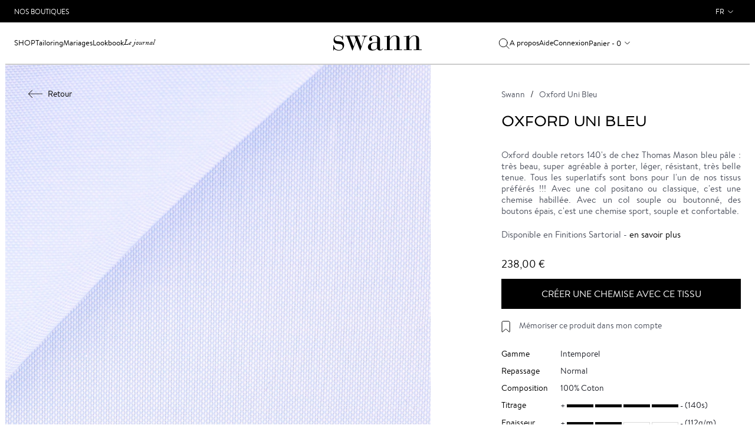

--- FILE ---
content_type: text/html; charset=UTF-8
request_url: https://www.swann-paris.fr/tissu-oxford-uni-bleu-st84123.html
body_size: 14582
content:
<!DOCTYPE html>
<html lang="fr">
    <head>
        <meta charset="utf-8">
<meta name="viewport" content="initial-scale=1, maximum-scale=1.0, user-scalable=no"/>
<meta name="author" content="">
<meta http-equiv="Content-Type" content="text/html; charset=utf-8" />
<title>Oxford Uni Bleu ST84123 | Swann</title>
<meta name="description" content="Oxford double retors 140's de chez Thomas Mason bleu pâle : très beau, super agréable à porter, léger, résistant, très belle tenue. Tous les superlatifs sont bons pour l'un de nos tissus préférés !!! Avec une col positano ou classique, c'est une chemise h" />
<meta name="keywords" content="chemises, chemise sur mesure, chemise homme, chemises sur mesure, Chemises en ligne, chemises haut de gamme, chemise luxe, chemise grande taille, chemises homme, cravate, chemise blanche, chemise noire, cravates, boutons de manchette, bouton de manchette, so shirt, soshirt, Swann, Swann, Swann, boutique chemise, boutique chemise sur mesure" />
<meta name="robots" content="INDEX,FOLLOW" />

<link rel="icon" href="https://www.swann-paris.fr/media/favicon/default/favicon.ico" type="image/x-icon" />
<link rel="shortcut icon" href="https://www.swann-paris.fr/media/favicon/default/favicon.ico" type="image/x-icon" />
<!--[if lt IE 7]>
<script type="text/javascript">
//<![CDATA[
    var BLANK_URL = 'https://www.swann-paris.fr/js/blank.html';
    var BLANK_IMG = 'https://www.swann-paris.fr/js/spacer.gif';
//]]>
</script>
<![endif]-->
<link rel="stylesheet" type="text/css" href="https://www.swann-paris.fr/js/calendar/calendar-win2k-1.css?v=1765555770" />
<link rel="stylesheet" type="text/css" href="https://www.swann-paris.fr/skin/frontend/so/default/lib/css/bootstrap.min.css?v=1765555770" media="all" />
<link rel="stylesheet" type="text/css" href="https://www.swann-paris.fr/skin/frontend/so/default/lib/css/font-awesome.min.css?v=1765555770" media="all" />
<link rel="stylesheet" type="text/css" href="https://www.swann-paris.fr/skin/frontend/so/default/css/normalize.css?v=1765555770" media="all" />
<link rel="stylesheet" type="text/css" href="https://www.swann-paris.fr/skin/frontend/so/default/js/fancybox/fancybox/jquery.fancybox-1.3.4.css?v=1765555770" media="all" />
<link rel="stylesheet" type="text/css" href="https://www.swann-paris.fr/skin/frontend/so/default/css/global.min.css?v=1765555770" media="all" />
<link rel="stylesheet" type="text/css" href="https://www.swann-paris.fr/skin/frontend/so/default/css/catalog/cloudzoom.css?v=1765555770" media="all" />
<link rel="stylesheet" type="text/css" href="https://www.swann-paris.fr/skin/frontend/so/default/wordpress/styles.css?v=1765555770" media="all" />
<script type="text/javascript" src="https://www.swann-paris.fr/js/prototype/prototype.js?v=1765555770"></script>
<script type="text/javascript" src="https://www.swann-paris.fr/js/lib/ccard.js?v=1765555770"></script>
<script type="text/javascript" src="https://www.swann-paris.fr/js/prototype/validation.js?v=1765555770"></script>
<script type="text/javascript" src="https://www.swann-paris.fr/js/scriptaculous/builder.js?v=1765555770"></script>
<script type="text/javascript" src="https://www.swann-paris.fr/js/scriptaculous/effects.js?v=1765555770"></script>
<script type="text/javascript" src="https://www.swann-paris.fr/js/scriptaculous/dragdrop.js?v=1765555770"></script>
<script type="text/javascript" src="https://www.swann-paris.fr/js/scriptaculous/controls.js?v=1765555770"></script>
<script type="text/javascript" src="https://www.swann-paris.fr/js/scriptaculous/slider.js?v=1765555770"></script>
<script type="text/javascript" src="https://www.swann-paris.fr/js/varien/js.js?v=1765555770"></script>
<script type="text/javascript" src="https://www.swann-paris.fr/js/varien/form.js?v=1765555770"></script>
<script type="text/javascript" src="https://www.swann-paris.fr/js/varien/menu.js?v=1765555770"></script>
<script type="text/javascript" src="https://www.swann-paris.fr/js/mage/translate.js?v=1765555770"></script>
<script type="text/javascript" src="https://www.swann-paris.fr/js/mage/cookies.js?v=1765555770"></script>
<script type="text/javascript" src="https://www.swann-paris.fr/js/varien/product.js?v=1765555770"></script>
<script type="text/javascript" src="https://www.swann-paris.fr/js/varien/configurable.js?v=1765555770"></script>
<script type="text/javascript" src="https://www.swann-paris.fr/js/calendar/calendar.js?v=1765555770"></script>
<script type="text/javascript" src="https://www.swann-paris.fr/js/calendar/calendar-setup.js?v=1765555770"></script>
<script type="text/javascript" src="https://www.swann-paris.fr/skin/frontend/so/default/lib/js/jquery-1.12.3.min.js?v=1765555770"></script>
<script type="text/javascript" src="https://www.swann-paris.fr/skin/frontend/so/default/lib/js/jquery-migrate-1.1.1.js?v=1765555770"></script>
<script type="text/javascript" src="https://www.swann-paris.fr/skin/frontend/so/default/lib/js/bootstrap.min.js?v=1765555770"></script>
<script type="text/javascript" src="https://www.swann-paris.fr/skin/frontend/so/default/js/fancybox/fancybox/jquery.fancybox-1.3.4.pack.js?v=1765555770"></script>
<script type="text/javascript" src="https://www.swann-paris.fr/skin/frontend/so/default/lib/js/hammer.min.js?v=1765555770"></script>
<script type="text/javascript" src="https://www.swann-paris.fr/skin/frontend/so/default/js/scripts.min.js?v=1765555770"></script>
<script type="text/javascript" src="https://www.swann-paris.fr/skin/frontend/so/default/js/common.min.js?v=1765555770"></script>
<script type="text/javascript" src="https://www.swann-paris.fr/skin/frontend/so/default/js/wordpress.js?v=1765555770"></script>
<script type="text/javascript" src="https://www.swann-paris.fr/js/ebizmarts/mailchimp/campaignCatcher.js?v=1765555770" async></script>
<script type="text/javascript" src="https://www.swann-paris.fr/skin/frontend/so/default/js/ajax/functions.js?v=1765555770" defer></script>
<script type="text/javascript" src="https://www.swann-paris.fr/skin/frontend/so/default/js/catalog/cloudzoom.js?v=1765555770" defer></script>
<script type="text/javascript" src="https://www.swann-paris.fr/skin/frontend/so/default/js/catalog/functions.js?v=1765555770" defer></script>
<link rel="canonical" href="https://www.swann-paris.fr/tissu-oxford-uni-bleu-st84123.html" />

<script type="text/javascript">
//<![CDATA[
Mage.Cookies.path     = '/';
Mage.Cookies.domain   = '.www.swann-paris.fr';
//]]>
</script>

<script type="text/javascript">
//<![CDATA[
optionalZipCountries = ["HK","IE","MO","PA"];
//]]>
</script>
<link rel="alternate" hreflang="en" href="https://www.swann-paris.com/tissu-oxford-uni-bleu-st84123.html" />
<link rel="alternate" hreflang="be" href="https://www.swannetoscar.be/tissu-oxford-uni-bleu-st84123.html" />
<link rel="alternate" hreflang="fr" href="https://www.swann-paris.fr/tissu-oxford-uni-bleu-st84123.html" />
    <meta name="facebook-domain-verification"
          content="3fo9815542dykvddthf0mrmin6nd4m"/>
<!-- Google Tag Manager -->
<script>(function(w,d,s,l,i){w[l]=w[l]||[];w[l].push({'gtm.start':
new Date().getTime(),event:'gtm.js'});var f=d.getElementsByTagName(s)[0],
j=d.createElement(s),dl=l!='dataLayer'?'&l='+l:'';j.async=true;j.src=
'https://www.googletagmanager.com/gtm.js?id='+i+dl;f.parentNode.insertBefore(j,f);
})(window,document,'script','dataLayer','GTM-T9QW7SR');</script>
<!-- End Google Tag Manager -->

<script type="text/javascript">//<![CDATA[
        var Translator = new Translate({"HTML tags are not allowed":"Les balises HTML ne sont pas autoris\u00e9es","Please select an option.":"Veuillez s\u00e9lectionner une option.","This is a required field.":"Ceci est un champ obligatoire.","Please enter a valid number in this field.":"Veuillez entrer un num\u00e9ro valide dans ce champ.","The value is not within the specified range.":"Cette valeur ne fait pas partie de la marge accept\u00e9e.","Please use numbers only in this field. Please avoid spaces or other characters such as dots or commas.":"Veuillez n'utiliser que des chiffres dans ce champ. Evitez les espaces et autres caract\u00e8res tels que des points ou des virgules.","Please use letters only (a-z or A-Z) in this field.":"Veuillez n'utiliser que des lettres (a-z ou A-Z) dans ce champ.","Please use only letters (a-z), numbers (0-9) or underscore(_) in this field, first character should be a letter.":"Veuillez utiliser seulement des lettres (a-z), des chiffres (0-9) ou le tiret bas (_) dans ce champ, le premier caract\u00e8re doit \u00eatre une lettre.","Please use only letters (a-z or A-Z) or numbers (0-9) only in this field. No spaces or other characters are allowed.":"Veuillez uniquement utiliser des lettres (a-z ou A-Z) ou des chiffres (0-9) dans ce champ. Aucune espace ou aucun autre caract\u00e8re n'est autoris\u00e9.","Please use only letters (a-z or A-Z) or numbers (0-9) or spaces and # only in this field.":"Veuillez uniquement utiliser des lettres (a-z ou A-Z) ou des chiffres (0-9) ou des espaces et # uniquement dans ce champ.","Please enter a valid phone number. For example (123) 456-7890 or 123-456-7890.":"Veuillez entrer un num\u00e9ro de t\u00e9l\u00e9phone valide. Par exemple (123) 456-7890 ou 123-456-7890.","Please enter a valid fax number. For example (123) 456-7890 or 123-456-7890.":"Veuillez entrer un num\u00e9ro de fax valide. Par exemple (123) 456-7890 ou 123-456-7890.","Please enter a valid date.":"Veuillez entrer une date valide.","Please enter a valid email address. For example johndoe@domain.com.":"Veuillez entrer une adresse courriel valide. Par exemple pierremaistre@domaine.com.","Please use only visible characters and spaces.":"Veuillez uniquement utiliser des espaces et des caract\u00e8res visibles.","Please enter more characters or clean leading or trailing spaces.":"Veuillez saisir plus de caract\u00e8res ou effacer les espaces \u00e0 gauche ou \u00e0 droite","Please enter more characters. Password should contain both numeric and alphabetic characters.":"Veuillez saisir plus de caract\u00e8res. Le mot de passe doit contenir les caract\u00e8res alphab\u00e9tiques et les caract\u00e8res num\u00e9riques","Please make sure your passwords match.":"Veuillez v\u00e9rifier que votre mot de passe fonctionne.","Please enter a valid URL. Protocol is required (http:\/\/, https:\/\/ or ftp:\/\/)":"Veuillez entrer une URL valide. Le protocole est n\u00e9cessaire (http:\/\/, https:\/\/ ou ftp:\/\/)","Please enter a valid URL. For example http:\/\/www.example.com or www.example.com":"Veuillez saisir une adresse Internet valide. Par exemple http:\/\/www.exemple.com ou www.exemple.com","Please enter a valid URL Key. For example \"example-page\", \"example-page.html\" or \"anotherlevel\/example-page\".":"Veuillez entrer une cl\u00e9 d'URL valide. Par exemple,  \"page-exemple\", \"page-exemple.html\" ou \"autreniveau\/page-exemple\".","Please enter a valid XML-identifier. For example something_1, block5, id-4.":"Veuillez entrer un identifiant XML valide. Par exemple, objet_1, bloc5, id-4.","Please enter a valid social security number. For example 123-45-6789.":"Veuillez entrer un num\u00e9ro de s\u00e9curit\u00e9 sociale valide. Par exemple 123-54-6789.","Please enter a valid zip code. For example 90602 or 90602-1234.":"Veuillez entrer un code postal valide. Par exemple 90602 ou 90602-1234.","Please enter a valid zip code.":"Veuillez entrer un code postal valide.","Please use this date format: dd\/mm\/yyyy. For example 17\/03\/2006 for the 17th of March, 2006.":"Veuillez utiliser ce format de date: dd\/mm\/yyyy. Par exemple 29\/04\/1960 pour le 29th of April, 1960.","Please enter a valid $ amount. For example $100.00.":"Veuillez entrer un montant en $ valide. Par exemple 100 $.","Please select one of the above options.":"Veuillez s\u00e9lectionner l'un des choix ci-dessus.","Please select one of the options.":"Veuillez s\u00e9lectionner l'une des options.","Please select State\/Province.":"Veuillez choisir l'\u00e9tat\/la province.","Please enter a number greater than 0 in this field.":"Veuillez entrer un nombre plus grand que 0 dans ce champ.","Please enter a number 0 or greater in this field.":"Veuillez entrer un nombre \u00e9gal ou sup\u00e9rieur \u00e0 0 dans ce champ.","Please enter a valid credit card number.":"Veuillez entrer un num\u00e9ro de carte de cr\u00e9dit valide.","Credit card number does not match credit card type.":"Le num\u00e9ro de la carte de cr\u00e9dit ne correspond pas au type de la carte de cr\u00e9dit.","Card type does not match credit card number.":"Le type de la carte ne correspond pas au num\u00e9ro de la carte de cr\u00e9dit.","Incorrect credit card expiration date.":"Date d'expiration de la carte incorrecte.","Please enter a valid credit card verification number.":"Veuillez entrer un num\u00e9ro de v\u00e9rification de carte de cr\u00e9dit valide.","Please use only letters (a-z or A-Z), numbers (0-9) or underscore(_) in this field, first character should be a letter.":"Veuillez n'utiliser que des lettres (a-z ou A-Z),  des nombres (0-9) ou le trait pour souligner (_) dans ce champ, le premier caract\u00e8re devant \u00eatre obligatoirement une lettre.","Please input a valid CSS-length. For example 100px or 77pt or 20em or .5ex or 50%.":"Veuillez entrer une longueur CSS valide. Par exemple, 00\u00a0px ou 77\u00a0pt ou 20\u00a0em ou 0,5\u00a0ex ou 50\u00a0%.","Text length does not satisfy specified text range.":"La longueur du texte ne correspond pas aux attentes sp\u00e9cifi\u00e9es.","Please enter a number lower than 100.":"Veuillez entrer un nombre inf\u00e9rieur \u00e0 100.","Please select a file":"Veuillez s\u00e9lectionner un fichier","Please enter issue number or start date for switch\/solo card type.":"Veuillez entrer le num\u00e9ro de probl\u00e8me ou la date de d\u00e9but pour le type de carte Switch\/Solo.","Please wait, loading...":"En cours de chargement, veuillez patienter...","This date is a required value.":"Cette date est une valeur requise.","Please enter a valid day (1-%d).":"Veuillez entrer un jour valide (1-%d).","Please enter a valid month (1-12).":"Veuillez entrer un mois valide (1-12).","Please enter a valid year (1900-%d).":"Veuillez entrer une ann\u00e9e valide (1900-%d).","Please enter a valid full date":"Veuillez entrer une date compl\u00e8te valide","Please enter a valid date between %s and %s":"Veuillez entrer une date valide entre %s et %s","Please enter a valid date equal to or greater than %s":"Veuillez entrer une date valide \u00e9galement ou sup\u00e9rieure \u00e0 %s","Please enter a valid date less than or equal to %s":"Veuillez entrer une date valide inf\u00e9rieure ou \u00e9gale \u00e0 %s","Complete":"Terminer","Add Products":"Ajouter produits","Please choose to register or to checkout as a guest":"Veuillez choisir de vous enregistrer ou de passer \u00e0 la caisse en tant qu'invit\u00e9","Your order cannot be completed at this time as there is no shipping methods available for it. Please make necessary changes in your shipping address.":"Votre commande ne peut pas \u00eatre r\u00e9alis\u00e9e pour le moment \u00e9tant donn\u00e9 qu'aucune m\u00e9thode de livraison n'est disponible. Veuillez apporter les modifications n\u00e9cessaires \u00e0 votre adresse de livraison.","Please specify payment method.":"Veuillez pr\u00e9ciser une m\u00e9thode de paiement.","Your order cannot be completed at this time as there is no payment methods available for it.":"Votre commande ne peut \u00eatre termin\u00e9e pour l\u2019heure","Ref:":"R\u00e9f :","Price":"Prix","inch":"pouce","Please specify shipping method.":"Veuillez sp\u00e9cifier la m\u00e9thode de livraison."});
        //]]></script><script type="text/javascript">
(function(a,e,c,f,g,b,d){var h={ak:"1042213199",cl:"bnAUCMun-2IQz9L78AM"};a[c]=a[c]||function(){(a[c].q=a[c].q||[]).push(arguments)};a[f]||(a[f]=h.ak);b=e.createElement(g);b.async=1;b.src="//www.gstatic.com/wcm/loader.js";d=e.getElementsByTagName(g)[0];d.parentNode.insertBefore(b,d);a._googWcmGet=function(b,d,e){a[c](2,b,h,d,null,new Date,e)}})(window,document,"_googWcmImpl","_googWcmAk","script");
</script><!-- Le HTML5 shim, for IE6-8 support of HTML5 elements -->
<!--[if lt IE 9]>
  <script src="http://html5shim.googlecode.com/svn/trunk/html5.js"></script>
<![endif]-->
    </head>
    <body class="page_not-adaptive  catalog-product-view catalog-product-view product-tissu-oxford-uni-bleu-st84123">
        <!-- Google Tag Manager (noscript) -->
<noscript><iframe src="https://www.googletagmanager.com/ns.html?id=GTM-T9QW7SR"
height="0" width="0" style="display:none;visibility:hidden"></iframe></noscript>
<!-- End Google Tag Manager (noscript) -->
        <!-- Google Tag Manager (noscript) -->
<noscript><iframe src="https://www.googletagmanager.com/ns.html?id=GTM-T9QW7SR"
height="0" width="0" style="display:none;visibility:hidden"></iframe></noscript>
<!-- End Google Tag Manager (noscript) -->
        <div id="pageheadermobile" class="header-mobile">
    <div class="header-mobile__item header-mobile__icon-toggle">
        <img class="header-mobile__icon header-mobile__icon-menu"
             src="https://www.swann-paris.fr/skin/frontend/so/default/img/icon-menu.svg" alt="Open"/>
        <img class="header-mobile__icon header-mobile__icon-menu-close"
             src="https://www.swann-paris.fr/skin/frontend/so/default/img/icon-menu-close.svg" alt="Close"/>
    </div>
    <div class="header-mobile__item text-center">
        <a class="logo__wrapper_mobile"
           href="https://www.swann-paris.fr/"
           title="Swann"
           aria-label="Swann">
            <img class="logo__img_mobile"
                 src="https://www.swann-paris.fr/skin/frontend/so/default/img/logo.svg"
                 alt="Swann"/>
        </a>
    </div>
    <div class="header-mobile__item text-right">
                    <a href="https://www.swann-paris.fr/customer/account/login/"
               aria-label="Connexion">
                <img class="header-mobile__icon header-mobile__icon_profile"
                     src="https://www.swann-paris.fr/skin/frontend/so/default/img/icon-user.svg"
                     alt="Connexion"/>
            </a>
                <div class="header-mobile__cart">
            <a href="https://www.swann-paris.fr/checkout/cart/"
               aria-label="Mon panier">
                <img class="header-mobile__icon"
                     src="https://www.swann-paris.fr/skin/frontend/so/default/img/icon-cart.svg"
                     alt="Mon panier"/>
            </a>
            <span class="header-mobile__num">
                0            </span>
        </div>
    </div>
</div>
<header id="pageheader" class="header">
    <div class="top-block">
    <div class="wrapper">
        <div class="container-fluid">
            <div class="row flex-wrap">
                <div class="col-6 d-flex align-items-center">
                    <a href="https://www.swann-paris.fr/so/boutiques"
                       class="top-block__link">Nos Boutiques</a>
                </div>
                <div class="col-6">
                    <div class="dropdown languages">
                            <div id="headerlanguages" class="dropdown languages">
        <a class="user-menu__link user-menu__link_lang dropdown-toggle" data-toggle="dropdown"
           href="#">fr</a>
        <menu class="dropdown-menu dropdown-menu-right user-menu__lang">
                                            <li  class="current">
                    <a class="user-menu__link user-menu__link_submenu"
                       data-current="1"
                       href="https://www.swann-paris.fr/tissu-oxford-uni-bleu-st84123.html?___store=fr&amp;___from_store=fr">France</a
                    >
                </li>
                                            <li >
                    <a class="user-menu__link user-menu__link_submenu"
                       data-current=""
                       href="https://www.swann-paris.com/tissu-oxford-uni-bleu-st84123.html?SID=8lpmbnquq749u72lm68nfdp7e1&amp;___store=en&amp;___from_store=fr">Other Countries</a
                    >
                </li>
                    </menu>
    </div>
                    </div>
                </div>
            </div>
        </div>
    </div>
</div>
        <nav class="header__navbar">
        <div class="container-fluid h-100">
            <div class="row h-100">
                <div class="col-12 header__navbar-row">
                    <div class="search hide">
    <form id="search_mini_form" class="search__form"
          action="https://www.swann-paris.fr/so_catalogsearch/result/" method="get">
        <input id="search" type="text" autocomplete="off"
               name="q"
               value=""
               class="search__input"
               placeholder="Votre recherche">
        <div id="search_autocomplete" class="search-autocomplete"></div>
        <script type="text/javascript">
            //<![CDATA[
            var searchForm = new Varien.searchForm('search_mini_form', 'search', '');
            searchForm.initAutocomplete(
                'https://www.swann-paris.fr/catalogsearch/ajax/suggest/',
                'search_autocomplete');
            //]]>
        </script>
        <a href="javascript:void(0);" onclick="$('search_mini_form').submit();"
           class="search__link header__search-submit">
            <img class="header__search-icon"
                 src="https://www.swann-paris.fr/skin/frontend/so/default/img/icon-search.svg"
                 alt="Votre recherche"/>
        </a>
        <a href="javascript:void(0);"
           class="search__link header__search-close"><img
                src="https://www.swann-paris.fr/skin/frontend/so/default/img/icon-menu-close.svg" alt=""></a>
    </form>
</div>
                    <div class="header__head">
    <div class="header__block header__block_first">
        <div class="menu__item dropdown">
            <a class="menu__link menu__item dropdown-toggle menu__item_shop"
               data-toggle="dropdown"
               href="javascript:void(0);">Shop</a>
            <div class="dropdown-menu submenu-v2">
                <div class="submenu-v2__line-block">
                    <div class="submenu-v2__title-wrapper menu-item-opened menu-item-opened_default">
    <div class="submenu-v2__title">Chemises</div>
</div>
<ul class="menu-list show">
    <li class="submenu-v2__list-title">Chemises</li>
    <li>
        <a href="/casual.html">Casual</a>
    </li>
    <li>
        <a href="/intemporel.html">Habillées</a>
    </li>
    <li>
        <a href="/essentiels.html">Essentiels</a>
    </li>
    <li>
        <a href="/ceremonie.html">Cérémonie</a>
    </li>
    <li>
        <a class="submenu-v2__list-button" href="/galerie-chemises.html">Toutes les chemises</a>
    </li>
</ul>
<div class="submenu-v2__image show">
    <a href="/chemises-essentiels.html" class="wrapper-link">
        <div class="image-container position-relative">
            <img src="https://www.swann-paris.fr/media/wysiwyg/menu-chemises-AH25-2.jpg" alt="Chemises Collections Essentiels" />
            <div class="home__caption">
                <h3 class="home__caption-title home__menu-caption-title">Collection Essentiels</h3>
                <span class="home__caption-link link-with-hover">Voir</span>
            </div>
        </div>
    </a>
</div>
<div class="submenu-v2__title-wrapper">
    <div class="submenu-v2__title">Créer ma chemise</div>
</div>
<ul class="menu-list">
    <li class="submenu-v2__list-title">Créer ma chemise</li>
    <li>
        <a href="/factory/shirt/#fabric">Tissus</a>
    </li>
    <li>
        <a href="/factory/shirt/#collar">Cols</a>
    </li>
    <li>
        <a href="/factory/shirt/index/novelty/1/">Nouveautés</a>
    </li>
    <li>
        <a href="/factory/shirt/index/easy_ironing/1/">Repassage Facile</a>
    </li>
    <li>
        <a href="/factory/shirt/index/special_price/1/">Archives</a>
    </li>
    <li>
        <a class="submenu-v2__list-button" href="/factory/shirt/">Créer ma chemise</a>
    </li>
</ul>
<div class="submenu-v2__image">
    <a href="/factory/shirt/index/novelty/1/#fabric" class="wrapper-link">
        <div class="image-container position-relative">
            <img src="https://www.swann-paris.fr/media/wysiwyg/menu-creer-chemise-AH25.jpg" alt="Nouveaux tissus" />
            <div class="home__caption">
                <h3 class="home__caption-title home__menu-caption-title" STYLE="color:black">Nouveaux Tissus</h3>
                <span class="home__caption-link link-with-hover" STYLE="color:black">Voir</span>
            </div>
        </div>
    </a>
</div>
<div class="submenu-v2__title-wrapper">
    <div class="submenu-v2__title">Tailoring</div>
</div>
<ul class="menu-list">
    <li class="submenu-v2__list-title">Tailoring</li>
    <li>
        <a href="/vetements-tailoring/vestes.html">
            Vestes
        </a>
    </li>
    <li>
        <a href="/vetements-tailoring/costumes.html">
            Costumes
        </a>
    </li>
    <li>
        <a href="/vetements-tailoring/pantalons.html">
            Pantalons
        </a>
    </li>
    <li>
        <a href="/vetements-tailoring/manteaux.html">
            Manteaux
        </a>
    </li>
    <li>
        <a class="submenu-v2__list-button" href="/vetements-tailoring.html">
            Voir tout
        </a>
    </li>
</ul>
<div class="submenu-v2__image">
    <a href="/vetements-tailoring.html" class="wrapper-link">
        <div class="image-container position-relative">
            <img src="https://www.swann-paris.fr/media/wysiwyg/menu-vetements-tailoring-AH25-3.jpg" alt="Tailoring" />
            <div class="home__caption">
                <h3 class="home__caption-title home__menu-caption-title">Tailoring</h3>
                <span class="home__caption-link link-with-hover">Voir</span>
            </div>
        </div>
    </a>
</div>
<div class="submenu-v2__title-wrapper">
    <div class="submenu-v2__title">Casual</div>
</div>
<ul class="menu-list">
    <li class="submenu-v2__list-title">Casual</li>
    <li>
        <a href="/vetements-casual/vestes.html">
            Vestes
        </a>
    </li>
    <li>
        <a href="/vetements-casual/pantalons-chinos.html">
            Chinos
        </a>
    </li>
    <li>
        <a href="/vetements-casual/jeans.html">
            Jeans
        </a>
    </li>
    <li>
        <a href="/vetements-casual/pulls.html">
            Pulls
        </a>
    </li>
    <li>
        <a class="submenu-v2__list-button" href="/vetements-casual.html">
            Voir tout
        </a>
    </li>
</ul>
<div class="submenu-v2__image">
    <a href="/vetements-casual.html" class="wrapper-link">
        <div class="image-container position-relative">
            <img src="https://www.swann-paris.fr/media/wysiwyg/menu-vetements-casual-AH25.jpg" alt="Casual" />
            <div class="home__caption">
                <h3 class="home__caption-title home__menu-caption-title">Casual</h3>
                <span class="home__caption-link link-with-hover">Voir</span>
            </div>
        </div>
    </a>
</div>
<div class="submenu-v2__title-wrapper">
    <div class="submenu-v2__title">Collections</div>
</div>
<ul class="menu-list">
    <li class="submenu-v2__list-title">Collections</li>
    <li>
        <a href="/collections-chemises.html">
            Éditions Limitées
        </a>
    </li>
    <li>
        <a href="/heritage.html">
            Héritage
        </a>
    </li>
</ul>
<div class="submenu-v2__image">
    <a href="/collections-chemises.html" class="wrapper-link">
        <div class="image-container position-relative">
            <img src="https://www.swann-paris.fr/media/wysiwyg/menu-collections-new-PE25.jpg" alt="Editions Limitées" />
            <div class="home__caption">
                <h3 class="home__caption-title home__menu-caption-title">Editions Limitées</h3>
                <span class="home__caption-link link-with-hover">Voir</span>
            </div>
        </div>
    </a>
</div>
<div class="submenu-v2__title-wrapper">
    <div class="submenu-v2__title">Coffrets cadeaux</div>
</div>
<ul class="menu-list">
    <li class="submenu-v2__list-title">Coffrets cadeaux</li>
    <li>
        <a href="/coffret-cadeau-chemise.html">
            Coffret Chemise
        </a>
    </li>
    <li>
        <a href="/coffret-cadeau-blazers.html">
            Coffret Blazer
        </a>
    </li>
    <li>
        <a href="/coffret-cadeau-costumes.html">
            Coffret Costume
        </a>
    </li>
</ul>
<div class="submenu-v2__image">
    <a href="/coffret-cadeau-blazers.html#box-108395" class="wrapper-link">
        <div class="image-container position-relative">
            <img src="https://www.swann-paris.fr/media/wysiwyg/menu-coffrets-cadeau.jpg" alt="Coffret Blazer" />
            <div class="home__caption">
                <h3 class="home__caption-title home__menu-caption-title">Coffret Blazer</h3>
                <span class="home__caption-link link-with-hover">Voir</span>
            </div>
        </div>
    </a>
</div>
<div class="submenu-v2__title-wrapper">
    <div class="submenu-v2__title">Accessoires</div>
</div>
<ul class="menu-list">
    <li class="submenu-v2__list-title">Accessoires</li>
    <li>
        <a href="/accessoires/cravates.html">Cravates</a>
    </li>
    <li>
        <a href="/accessoires/chaussettes.html">Chaussettes</a>
    </li>
    <li>
        <a href="/chaussures.html">Chaussures</a>
    </li>
    <li>
        <a href="/accessoires/casquettes.html">Casquettes</a>
    </li>
</ul>
<div class="submenu-v2__image">
    <a href="/accessoires/cravates.html" class="wrapper-link">
        <div class="image-container position-relative">
            <img src="https://www.swann-paris.fr/media/wysiwyg/menu-accessoires-AH25.jpg" alt="Cravates" />
            <div class="home__caption">
                <h3 class="home__caption-title home__menu-caption-title">Cravates</h3>
                <span class="home__caption-link link-with-hover">Voir</span>
            </div>
        </div>
    </a>
</div>
<div class="submenu-v2__title-wrapper menu__item-mobile">
    <div class="submenu-v2__title">Mariages</div>
</div>
<ul class="menu-list">
    <li class="submenu-v2__list-title">Mariages</li>
    <li>
        <a href="/tenue-mariage-decontractee-homme.html">Mariage Décontracté</a>
    </li>
    <li>
        <a href="/costume-mariage.html">Mariage Classique</a>
    </li>
    <li>
        <a href="/jaquette-mariage.html">Mariage Traditionnel</a>
    </li>
    <li>
        <a href="/smoking-homme-mariage.html">Mariage Smoking</a>
    </li>
</ul>
<div class="submenu-v2__title-wrapper menu__item-mobile">
    <div class="submenu-v2__title">France</div>
</div>
<ul id="mobilelanguages" class="menu-list">
</ul>
                </div>
            </div>
        </div>
        <div class="menu__item menu__item-mobile">
            <a class="menu__link"
               href="https://www.swann-paris.fr/so/boutiques">Boutiques</a>
        </div>
        <div class="menu__item">
            <a class="menu__link"
               href="https://www.swann-paris.fr/costume-sur-mesure.html">Tailoring</a>
        </div>
        <div class="menu__item menu__item-desktop dropdown">
            <a class="menu__link menu__item dropdown-toggle"
               data-toggle="dropdown"
               href="javascript:void(0);">Mariages</a>
            <div class="dropdown-menu submenu-v2">
                <div class="submenu-v2__line-block-no-grid">
                    <ul class="col-md-12 menu__list menu__list-img">
    <li>
        <div class="col-md-3 submenu__img-wrapper submenu__img-wrapper-right submenu__link">
            <div class="submenu__img-block">
                <img class="lazy" src="https://www.swann-paris.fr/media/wysiwyg/wedding-casual-lazy.jpg"  data-src="https://www.swann-paris.fr/media/wysiwyg/wedding-casual.jpg" alt="Mariage Décontracté" />
                <div class="submenu__img-controls">
                    <a class="submenu__img-title submenu__img-title-small"
                       href="/tenue-mariage-decontractee-homme.html">Mariage<br/>Décontracté</a>
                </div>
            </div>
        </div>
    </li>
    <li>
        <div class="col-md-3 submenu__img-wrapper submenu__img-wrapper-right submenu__link">
            <div class="submenu__img-block">
                <img class="lazy" src="https://www.swann-paris.fr/media/wysiwyg/wedding-classique-lazy.jpg"  data-src="https://www.swann-paris.fr/media/wysiwyg/wedding-classique.jpg" alt="Mariage Classique" />
                <div class="submenu__img-controls">
                    <a class="submenu__img-title submenu__img-title-small" href="/costume-mariage.html">Mariage<br/>Classique</a>
                </div>
            </div>
        </div>
    </li>
    <li>
        <div class="col-md-3 submenu__img-wrapper submenu__img-wrapper-right submenu__link">
            <div class="submenu__img-block">
                <img class="lazy" src="https://www.swann-paris.fr/media/wysiwyg/wedding-tradi-lazy.jpg"  data-src="https://www.swann-paris.fr/media/wysiwyg/wedding-tradi.jpg" alt="Mariage Traditionnel" />
                <div class="submenu__img-controls">
                    <a class="submenu__img-title submenu__img-title-small" href="/jaquette-mariage.html">Mariage<br/>Traditionnel</a>
                </div>
            </div>
        </div>
    </li>
    <li>
        <div class="col-md-3 submenu__img-wrapper submenu__link">
            <div class="submenu__img-block">
                <img class="lazy" src="https://www.swann-paris.fr/media/wysiwyg/wedding-smoking-lazy.jpg"  data-src="https://www.swann-paris.fr/media/wysiwyg/wedding-smoking.jpg" alt="Mariage Smoking" />
                <div class="submenu__img-controls">
                    <a class="submenu__img-title submenu__img-title-small" href="/smoking-homme-mariage.html">Mariage<br/>Smoking</a>
                </div>
            </div>
        </div>
    </li>
</ul>
                </div>
            </div>
        </div>
        <div class="menu__item">
            <a class="menu__link"
               href="https://www.swann-paris.fr/blog/lookbook">Lookbook</a>
        </div>
        <div class="menu__item">
            <a class="menu__item_jornal menu__item-top menu__link"
               href="https://www.swann-paris.fr/blog/">Le journal</a>
        </div>
    </div>
    <div class="header__logo">
    <a href="https://www.swann-paris.fr/" title="Swann">
        <img class="logo__img" src="https://www.swann-paris.fr/skin/frontend/so/default/images/logo.svg"
             alt="Swann"/>
    </a>
</div>
    <div class="header__block header__block-last">
        <a href="javascript:void(0);"
           class="menu__item menu__item-top menu__link order-last order-lg-first header__search-open"
           aria-label="Votre recherche">
            <img class="header__search-icon"
                 src="https://www.swann-paris.fr/skin/frontend/so/default/img/icon-search.svg"
                 alt="Votre recherche"/>
        </a>
        <a class="menu__item menu__item-top menu__link"
           href="https://www.swann-paris.fr/marque-swann-paris.html">A propos</a>
        <a href="https://www.swann-paris.fr/so/aide"
           class="menu__item menu__item-top menu__item_help menu__link">Aide</a>
                    <a href="https://www.swann-paris.fr/customer/account/login/"
               class="menu__item menu__item-top menu__link">Connexion</a>
                <a href="https://www.swann-paris.fr/checkout/cart/"
   class="menu__item menu__item-top menu__link header__cart-mobile">
    Panier - 0</a>
<div class="navbar-nav header__cart">
    <div class="dropdown">
        <a class="menu__item menu__item-top menu__link user-menu__link_cart dropdown-toggle" data-toggle="dropdown" href="#">
            Panier - 0</a>
        <div class="dropdown-menu dropdown-menu-right cart-popup">
            <h2 class="cart-popup__caption">
                <a href="https://www.swann-paris.fr/checkout/cart/">Mon panier</a>
            </h2>
                                    <div class="cart-popup__total">
                <span class="cart-popup__title">Total</span>
                <span class="cart-popup__price">
                <span class="price">0,00 €</span>            </span>
            </div>
                        <div class="cart-popup__btns">
                            </div>
        </div>
    </div>
</div>

    </div>
</div>
                </div>
            </div>
        </div>
    </nav>
</header>
                
<script type="text/javascript">
    var optionsPrice = new Product.OptionsPrice([]);
</script>
<div id="messages_product_view"></div>
<div class="page">
    <div class="wrapper">
        <div class="container-fluid product-detail">
            <div class="row">
                <div class="product-detail__wrapper">
                    <div class="col-sm-7  product-detail-image__wrapper">
                        <a class="btn_return btn_return-pale btn_return-product" href="https://www.swann-paris.fr/factory/shirt/#fabric">
                            <img src="https://www.swann-paris.fr/skin/frontend/so/default/img/arrow_return.svg"
                                 class="btn_return-img" alt=""/>Retour</a>
                            <div id="image-list" class="product-slider__main-img">
        <img id="image" class="img-responsive product-detail__img lazy-cloudzoom lazy current" src="https://www.swann-paris.fr/media/catalog/product/cache/1/image/100x/17f82f742ffe127f42dca9de82fb58b1/S/T/ST84123.jpg" data-src="https://www.swann-paris.fr/media/catalog/product/cache/1/image/9df78eab33525d08d6e5fb8d27136e95/S/T/ST84123.jpg" data-cloudzoom="zoomPosition: 'inside', autoInside: 'true', zoomSizeMode: 'zoom', startMagnification: 3, zoomImage: 'https://www.swann-paris.fr/media/catalog/product/cache/1/image/9df78eab33525d08d6e5fb8d27136e95/S/T/ST84123.jpg'" data-image_number="1" alt="Oxford Uni Bleu" /><img class="img-responsive product-detail__img lazy-cloudzoom lazy" src="https://www.swann-paris.fr/media/catalog/product/cache/1/image/100x/17f82f742ffe127f42dca9de82fb58b1/s/w/swann-et-oscar-lookbook13528.jpg" data-src="https://www.swann-paris.fr/media/catalog/product/cache/1/image/9df78eab33525d08d6e5fb8d27136e95/s/w/swann-et-oscar-lookbook13528.jpg" data-cloudzoom="zoomPosition: 'inside', autoInside: 'true', zoomSizeMode: 'zoom', startMagnification: 3, zoomImage: 'https://www.swann-paris.fr/media/catalog/product/cache/1/image/9df78eab33525d08d6e5fb8d27136e95/s/w/swann-et-oscar-lookbook13528.jpg'" data-image_number="2" alt=""/><img class="img-responsive product-detail__img lazy-cloudzoom lazy" src="https://www.swann-paris.fr/media/catalog/product/cache/1/image/100x/17f82f742ffe127f42dca9de82fb58b1/s/w/swann-et-oscar-lookbook13574.jpg" data-src="https://www.swann-paris.fr/media/catalog/product/cache/1/image/9df78eab33525d08d6e5fb8d27136e95/s/w/swann-et-oscar-lookbook13574.jpg" data-cloudzoom="zoomPosition: 'inside', autoInside: 'true', zoomSizeMode: 'zoom', startMagnification: 3, zoomImage: 'https://www.swann-paris.fr/media/catalog/product/cache/1/image/9df78eab33525d08d6e5fb8d27136e95/s/w/swann-et-oscar-lookbook13574.jpg'" data-image_number="3" alt=""/>            <a id="so_gallery_arr_left"
               class="product-slider__main-arrow product-slider__main-arrow_left"
               href="javascript:void(0);"
               onclick="soProductGallery.prevStep();"
               style="display: none;"></a>
            <a id="so_gallery_arr_right"
               class="product-slider__main-arrow product-slider__main-arrow_right"
               href="javascript:void(0);"
               onclick="soProductGallery.nextStep();"></a>
                <div class="product-slider__main-scroll"></div>
    </div>

<script type="text/javascript">
    //<![CDATA[
    SoProductGalleryClass = Class.create();
    SoProductGalleryClass.prototype = {
        initialize: function() {
            this.imageList = $('image-list');
            this.prevArrow = $('so_gallery_arr_left');
            this.nextArrow = $('so_gallery_arr_right');
            this.currentImageNumber = 1;
            this.totalImageNumber = this.imageList.select('img.product-detail__img').length;
        },
        prevStep: function() {
            var element = this.imageList.select(
                'img.product-detail__img[data-image_number=' + (this.currentImageNumber - 1) + ']');

            if (element && element[0]) {
                this.setImage(element[0]);
            }
        },
        nextStep: function() {
            var element = this.imageList.select(
                'img.product-detail__img[data-image_number=' + (this.currentImageNumber + 1) + ']');

            if (element && element[0]) {
                this.setImage(element[0]);
            }
        },
        setImage: function(element) {
            this.currentImageNumber = parseInt(element.getAttribute('data-image_number'));

            this.imageList.select('img.product-detail__img').invoke('removeClassName', 'current');
            this.imageList.select(
                'img.product-detail__img[data-image_number=' + this.currentImageNumber + ']').invoke('addClassName', 'current');

            if (this.currentImageNumber === 1) {
                this.prevArrow.hide();
            } else {
                this.prevArrow.show();
            }

            if (this.currentImageNumber === this.totalImageNumber) {
                this.nextArrow.hide();
            } else {
                this.nextArrow.show();
            }
        },
    };

    var soProductGallery = new SoProductGalleryClass();
    //]]>
</script>
                    </div>
                    <div class="col-sm-5 product-detail__right">
                        <div class="product-detail__info">
                            
<!-- FILE app/design/frontend/so/default/template/page/html/breadcrumbs.phtml -->
        <div class="so_breadcrumbs so_subnav">
        <ul class="breadcrumb">
                                                <li>
                        <a href="https://www.swann-paris.fr/"
                           title="Aller à la page d'accueil"
                           class="breadcrumb__item">
                            Swann                        </a>
                    </li>
                                                                <li class="active">
                        <p class="breadcrumb__item">Oxford Uni Bleu</p>
                    </li>
                                                </ul>
    </div>
<!-- END OF FILE app/design/frontend/so/default/template/page/html/breadcrumbs.phtml -->

                            <h1 class="page__title product-detail__title">Oxford Uni Bleu</h1>
                                                            <div
                                    class="product-detail__description">Oxford double retors 140's de chez Thomas Mason bleu pâle : très beau, super agréable à porter, léger, résistant, très belle tenue. Tous les superlatifs sont bons pour l'un de nos tissus préférés !!! Avec une col positano ou classique, c'est une chemise habillée. Avec un col souple ou boutonné, des boutons épais, c'est une chemise sport, souple et confortable.</div>
                                                                                        <p class="product-detail__options">Disponible en Finitions Sartorial - <a href="#" onclick="so_openPopupDialog('#so_manufacturer_lux_popup');">en savoir plus</a></p>
                                                        <div class="product-detail__price-wrapper">
                                


        
    <div class="home__item-price">
                                                            <span class="regular-price" id="product-price-101180">
                    <span class="price">238,00 €</span>                </span>
                        
        </div>

                            </div>
                                                                                    <div>
                                                                    <div>
                                        <a class="btn btn_dark" href="https://www.swann-paris.fr/factory/shirt/index/fabric_product_id/101180/"><p>Créer une chemise avec ce tissu</p></a>                                    </div>
                                                            </div>
                            <div class="product__controls">
                                    <div class="checkbox save-to-wishlist">
        <input class="checkbox__input"
               type="checkbox"
               id="save_to_wishlist"
               data-item_id=""
               name="save_to_wishlist"
               onchange="soAjaxWishlist_Add(this, 'https://www.swann-paris.fr/wishlist/index/add/product/101180/form_key/PvDy1CTqfTf44J2N/', 'https://www.swann-paris.fr/wishlist/index/remove/'); return false;"
             />
        <label for="save_to_wishlist"
               class="checkbox__label product-detail__remember">Mémoriser ce produit dans mon compte</label>
    </div>
                            </div>

                            <div class="col-xxs-12">
                                        <div class="product-detail__table table tissu show">
            <div class="table__row">
                <div
                    class="table__cell product-detail__table-label">Gamme</div>
                <div
                    class="table__cell">Intemporel</div>
            </div>
            <div class="table__row">
                <div
                    class="table__cell product-detail__table-label">Repassage</div>
                <div
                    class="table__cell">Normal</div>
            </div>
            <div class="table__row">
                <div
                    class="table__cell product-detail__table-label">Composition</div>
                <div
                    class="table__cell">100% Coton</div>
            </div>
            <div class="table__row">
                <div
                    class="table__cell product-detail__table-label">Titrage</div>
                                <div class="table__cell">
                    <div class="scale">
                                                    <span
                                class="scale__item scale__item_active"></span>
                                                        <span
                                class="scale__item scale__item_active"></span>
                                                        <span
                                class="scale__item scale__item_active"></span>
                                                        <span
                                class="scale__item scale__item_active"></span>
                                                </div>
                </div>
                <div class="table__cell">
                    &nbsp;(140s)                </div>
            </div>
            <div class="table__row">
                <div
                    class="table__cell product-detail__table-label">Epaisseur</div>
                                <div class="table__cell">
                    <div class="scale">
                                                    <span
                                class="scale__item scale__item_active"></span>
                                                        <span
                                class="scale__item scale__item_active"></span>
                                                        <span
                                class="scale__item "></span>
                                                        <span
                                class="scale__item "></span>
                                                </div>
                </div>
                <div class="table__cell">
                    &nbsp;(112g/m)                </div>
            </div>
            <div class="table__row">
                <div
                    class="table__cell product-detail__table-label">Référence</div>
                <div
                    class="table__cell">ST84123</div>
            </div>
        </div>
                                    </div>
                        </div>
                    </div>
                </div>
            </div>
        </div>
    </div>
</div>

        <script type="text/javascript">
            if (typeof (dataLayer) !== 'undefined') {
                dataLayer.push({
                    event: 'view_item',
                    items: [
                        {
                            item_id: 'ST84123',
                            item_name: 'Oxford Uni Bleu',
                            item_brand: 'Swann',
                                                        item_category: 'Tissus',
                                                        price: 238,
                            quantity: 1,
                        },
                    ],
                });
            }
        </script>
                    <div id="so_manufacturer_lux_popup" class="modal fade" tabindex="-1"
                 role="dialog">
                <div class="modal-dialog sartor-modal" role="document">
                    <div class="modal-content">
                        <button type="button" class="close modal-popup__close"
                                data-dismiss="modal" aria-label="Close">
                            <span
                                class="modal-popup__close-text">Fermer</span>
                            <img
                                src="https://www.swann-paris.fr/skin/frontend/so/default/img/icon-menu-close.png"
                                alt=""/></button>
                        <div class="sartor-modal__body">
                            <div class="sartor-modal__header" style="background-image: url(https://www.swann-paris.fr/media/wysiwyg/sartor__head.jpg)">
    <h2 class="sartor-modal__title">Les chemises sartorial <br> Swann</h2>
</div>
<div class="sartor-modal__description">
    <h2 class="sartor-modal__main-title">Le meilleur de notre confection</h2>
    <p class="sartor-modal__text sartor-modal__wrapper">Nos chemises Sartorial sont confectionnées de A à Z par une seule personne.</p>
    <p class="sartor-modal__text sartor-modal__wrapper">Seules les deux meilleures couturières de l’atelier vendéen ou l'un des maitres tailleurs de notre atelier Penjabi s’occupent de cette production très spéciale qui exige un grand savoir faire et une application particulière. Il nous faut presque deux fois plus de temps pour monter une chemise avec ces finitions Sartorial.</p>
    <p class="sartor-modal__subtext sartor-modal__wrapper">Cliquez sur les zoom pour plus d’informations</p>
    <div class="sartor-modal__description-bottom">
        <div class="sartor-modal__img-wrapper">
            <a href="#so_basket_manufacturer_lux_item7" class="sartor-modal__button">Couture de bouton de col invisible</a>
            <a href="#so_basket_manufacturer_lux_item6" class="sartor-modal__col">Montage de col</a>
            <a href="#so_basket_manufacturer_lux_item8" class="sartor-modal__patterns">Pattern matching</a>
            <a href="#so_basket_manufacturer_lux_item1" class="sartor-modal__shoulder">Emmanchure  décalée</a>
            <a href="#so_basket_manufacturer_lux_item3" class="sartor-modal__top-seam">Couture 8  points au cm</a>
            <a href="#so_basket_manufacturer_lux_item4" class="sartor-modal__seam">Couture<br>anglaise</a>
            <a href="#so_basket_manufacturer_lux_item5" class="sartor-modal__bottom">Hirondelle<br>de renfort</a>
            <a href="#so_basket_manufacturer_lux_item2" class="sartor-modal__hem">Ourlet <br> ”mouchoir”</a>
            <a href="#so_basket_manufacturer_lux_item9" class="sartor-modal__sleeve">manche <br> en forme </a> 
            <img class="sartor-modal__img lazy" src="https://www.swann-paris.fr/media/wysiwyg/sartor-modal-main-img-lazy.png"  data-src="https://www.swann-paris.fr/media/wysiwyg/sartor-modal-main-img.png" alt="" />
        </div>
    </div>
</div>
<div id="so_basket_manufacturer_lux_item1" class="quality-item index__wrapper text-center">
    <div class="row quality-item__main-body">
        <div class="col-sm-5  col-sm-push-7 text-left quality-item__info-block">
            <h2 class="quality-item__second-title">L'emmanchure décalée</h2>
            <p class="sartor-modal__text">Notre chemise classique est montée d'un seul geste continu entre la couture de coté et la couture de la manche.</p>
            <p class="sartor-modal__text">C'est la raison pour laquelle les deux coutures, qui se rejoignent sous l'aisselle, sont alignées. La couture d'emmanchure décalée que nous vous proposons sur notre finition Sartorial correspond à un montage bien plus complexe mais aussi plus long.</p>
            <p class="sartor-modal__text">Il présente le gros avantage de pouvoir monter la manche de manière décalée dans l'emmanchure de la chemise et donc en étant beaucoup plus en harmonie avec l'arrondi du bras. Cela permet d'avoir une manche qui ne tourne pas ou très peu sur le haut du bras entre l'épaule et l'intérieur du biceps.</p>
        </div>
        <div class="col-sm-7  col-sm-pull-5">
            <img class="quality-item__img lazy" src="https://www.swann-paris.fr/media/wysiwyg/quality-banner__item-5-lazy.jpg" data-src="https://www.swann-paris.fr/media/wysiwyg/quality-banner__item-5.jpg" alt="" />
        </div>
    </div>
</div>
<div id="so_basket_manufacturer_lux_item2" class="quality-item index__wrapper">
    <div class="row quality-item__main-body">
        <div class="col-sm-5 quality-item__info-block">
            <h2 class="quality-item__second-title text-right">L’ourlet « mouchoir » </h2>
            <p class="sartor-modal__text sartor-modal__text-right">L'ourlet mouchoir, comme son nom l'indique, est un ourlet plus fin, plus délicat qui nécessite un savoir-faire bien particulier, un geste habile pour réussir à rabattre et coudre de manière régulière un tout petit retour de tissu de 3mm au bas de la chemise.</p>
            <p class="sartor-modal__text sartor-modal__text-right">Ce type d'ourlet est plus agréable à porter dans un pantalon car la sensation de la chemise dans le pantalon s'efface encore un peu plus en limitant l'épaisseur autour des hanches.</p>
        </div>
        <div class="col-sm-7">
            <img class="quality-item__img lazy" src="https://www.swann-paris.fr/media/wysiwyg/quality-banner__item-4-lazy.jpg" data-src="https://www.swann-paris.fr/media/wysiwyg/quality-banner__item-4.jpg" alt="" />
        </div>
    </div>
</div>
<div id="so_basket_manufacturer_lux_item3" class="quality-banner"  style="background-image: url(https://www.swann-paris.fr/media/wysiwyg/quality-banner.jpg)">
    <div class="quality-banner__body index__wrapper">
        <h2 class="quality-banner__title">Nombre de points <br>au centimètre</h2>
        <p class="quality-banner__text quality-banner__text_first">Sur notre chemise classique la couture est réalisée avec 6 points au centimètre là où notre chemise Sartorial en compte 8. C'est un travail plus long qui permet aussi aux coutures de la chemise d'être plus raffinées. C'est une des premières caractéristiques d'une belle chemise.</p>
    </div>
</div>
<div id="so_basket_manufacturer_lux_item4" class="quality-item index__wrapper text-center">
    <div class="row quality-item__main-body">
        <div class="col-sm-5 text-left col-sm-push-7  quality-item__info-block">
            <h2 class="quality-item__second-title ">Couture anglaise</h2>
            <p class="sartor-modal__text">Contrairement à la couture à double aiguille qui permet de coudre deux pans de chemise en une seule fois, la couture anglaise utilisée pour coudre les flans et les manches de la chemise, se réalise en 2 étapes, une couture sur l'envers rabattue à 5mm et une couture sur l'endroit surpiquée à 4mm. </p>
            <p class="sartor-modal__text">Cette technique permet d'avoir une couture plate, nette et solide. Cette couture à aiguille simple est plus fine et plus raffinée mais aussi plus longue à réaliser.</p>
        </div>
        <div class="col-sm-7 col-sm-pull-5 ">
            <img class="quality-item__img lazy" src="https://www.swann-paris.fr/media/wysiwyg/quality-banner__item-2-lazy.jpg" data-src="https://www.swann-paris.fr/media/wysiwyg/quality-banner__item-2.jpg" alt="" />
        </div>
    </div>
</div>
<div id="so_basket_manufacturer_lux_item5" class="quality-item index__wrapper text-center">
    <div class="row quality-item__main-body">
        <div class="col-sm-5 text-left quality-item__block">
            <h2 class="quality-item__second-title text-right">Hirondelle de renfort</h2>
            <p class="sartor-modal__text sartor-modal__text-right">L'hirondelle de renfort n'a pas pour seul but de renforcer la couture de la chemise à cet endroit. </p>
            <p class="sartor-modal__text sartor-modal__text-right">Elle est aussi esthétique surtout s'il vous arrive de porter votre chemise sortie du pantalon. C'est une jolie manière de finir les coutures anglaises des pans avant et arrière de la chemise.</p>
        </div>
        <div class="col-sm-7">
            <img class="quality-item__img lazy" src="https://www.swann-paris.fr/media/wysiwyg/quality-banner__item-3-lazy.jpg" data-src="https://www.swann-paris.fr/media/wysiwyg/quality-banner__item-3.jpg" alt="" />
        </div>
    </div>
</div>
<div id="so_basket_manufacturer_lux_item6" class="quality-banner quality-banner_second" style="background-image: url(https://www.swann-paris.fr/media/wysiwyg/quality-banner_second.jpg)">
    <div class="quality-banner__body index__wrapper">
        <h2 class="quality-item__second-title">Montage de col</h2>
        <p class="quality-banner__text quality-banner__text_second">La découpe et le montage du col sont des points clés pour une chemise. Lorsqu'un pied de col est découpée en forme, il remonte sur l'avant à l'endroit du boutonnage, ce qui lui permet de mieux porter les pointes de col et donc d'avoir une meilleure tenue.</p>
        <p class="quality-banner__text quality-banner__text_second">Les pointes de cols sont quant à elles coupées de manière plus ou moins arrondies entre le rabat arrière et les pointes du col. Cette courbe que l'on donne ainsi au rabat du col permet de mieux épouser la forme de l'épaule, d'être moins contraint, et donc de mieux se tenir.</p>
        <p class="quality-banner__text quality-banner__text_second">Dans tous les cas, vous pourrez jouer sur l'épaisseur des triplures et le fait de thermocoller ou non les cols de vos chemises afin d'avoir une tenue de cols très droite et très formelle ou au contraire plus souple, roulant et donc plus sport.</p>
    </div>
</div>
<div id="so_basket_manufacturer_lux_item7" class="quality-item index__wrapper text-center">
    <div class="row quality-item__main-body">
        <div class="col-sm-5 col-sm-push-7 text-left quality-item__info-block">
            <h2 class="quality-item__second-title">Couture du bouton de col invisible</h2>
            <p class="sartor-modal__text">La couture du bouton de votre col n'est pas visible sur l'envers.</p>
            <p class="sartor-modal__text">En effet le bouton est cousu avant le montage du col. La couture est donc dissimulée à l'intérieur du pied de col.</p>
            <p class="sartor-modal__text">Un détail encore une fois mais qui permet d'avoir un col plus joli lorsqu'il est ouvert et plus confortable, le pied ne présentant en effet aucune aspérité sur l'envers.</p>
        </div>
        <div class="col-sm-7 col-sm-pull-5">
            <img class="quality-item__img lazy" src="https://www.swann-paris.fr/media/wysiwyg/quality-banner__item-8-lazy.jpg" data-src="https://www.swann-paris.fr/media/wysiwyg/quality-banner__item-8.jpg" alt="" />
        </div>
    </div>
</div>
<div id="so_basket_manufacturer_lux_item8" class="quality-item index__wrapper text-center">
    <div class="row quality-item__main-body">
        <div class="col-sm-5 text-left quality-item__info-block">
            <h2 class="quality-item__second-title text-right">Pattern matching</h2>
            <p class="sartor-modal__text sartor-modal__text-right">C'est l'art de savoir aligner les motifs d'un tissu. Lorsque vous réalisez votre chemise avec des tissus à rayures ou avec des carreaux nous pouvons en effet aligner ces motifs afin qu'ils coïncident là où les différentes pièces de la chemise se rejoignent, notamment au niveau du montage des épaules, des pattes de manchesl et de l'empiècement du dos.</p>
            <p class="sartor-modal__text sartor-modal__text-right">C'est un travail qui se prépare dès la coupe du tissu afin d'anticiper le montage à venir. Lors de l'assemblage il s'agit enfin de respecter parfaitement le patronage de coupe afin de ne pas "manger" le motifs dans la couture ce qui risquerait de ne plus permettre leur alignement.</p>
            <p class="sartor-modal__text sartor-modal__text-right">Cet alignement se joue au millimètre près et n'a pas d'autres but qu'un raffinement esthétique.</p>
        </div>
        <div class="col-sm-7">
            <img class="quality-item__img lazy" src="https://www.swann-paris.fr/media/wysiwyg/quality-banner__item-6-lazy.jpg" data-src="https://www.swann-paris.fr/media/wysiwyg/quality-banner__item-6.jpg" alt="" />
        </div>
    </div>
</div>
<div id="so_basket_manufacturer_lux_item9" class="quality-item index__wrapper text-center">
    <div class="row quality-item__main-body">
        <div class="col-sm-5 col-sm-push-7 text-left quality-item__info-block">
            <h2 class="quality-item__second-title">Manche en forme</h2>
            <p class="sartor-modal__text">La finition Sartorial vous permet également d'avoir une manche coupée et montée "en forme".</p>
            <p class="sartor-modal__text">Il y a un peu plus de tissu à l'arrière du bras de manière à avoir une manche de chemise qui épouse mieux la courbe naturelle de votre coude. </p>
            <p class="sartor-modal__text">La manche et la patte de manche subissent moins de tension lorsque le bras est plié surtout sur des manches bien ajustées.</p>
        </div>
        <div class="col-sm-7 col-sm-pull-5">
            <img class="quality-item__img lazy" src="https://www.swann-paris.fr/media/wysiwyg/quality-banner__item-9-lazy.jpg" data-src="https://www.swann-paris.fr/media/wysiwyg/quality-banner__item-9.jpg" alt="" />
        </div>
    </div>
</div>
<div class="sartor-modal__description">
    <h2 class="sartor-modal__main-title">Tarif de la finition Sartorial</h2>
    <p class="sartor-modal__text sartor-modal__wrapper">Le coût de la finition Sartorial est de <span class="new">90€</span> peu importe le tissu et les options choisis. Tous les tissus ne sont pas éligibles à cette finition. Cette option peut-être choisie à l'endroit du panier indépendamment pour chacune des chemises.</p>
</div>
<div id="so_basket_manufacturer_lux_item1" class="quality-item index__wrapper text-center">
    <div class="row quality-item__main-body">
        <div class="col-sm-5  col-sm-push-7 text-left quality-item__info-block">
        </div>
        <div class="col-sm-7  col-sm-pull-5">
        </div>
    </div>
</div>
<div class="sartor-modal__footer" style="display: none;">
    <a class="btn btn_dark sartor-modal__btn so-btn-apply-manufatcurer" href="javascript:void(0);">
        <p>appliquer cette option</p>
    </a>
    <a class="btn_return btn_return-pale" href="#" data-dismiss="modal"><img class="btn_return-img" src="https://www.swann-paris.fr/media/wysiwyg/arrow_return.svg" alt="">fermer</a>
</div>                        </div>
                    </div>
                </div>
            </div>
            
<script type="text/javascript">
    var lifetime = 3600;
    var expireAt = Mage.Cookies.expires;
    if (lifetime > 0) {
        expireAt = new Date();
        expireAt.setTime(expireAt.getTime() + lifetime * 1000);
    }
    Mage.Cookies.set('external_no_cache', 1, expireAt);
</script>
        <footer id="so_page_footer" class="footer">
            
<div class="footer__top">
    <div class="footer__logo">
        <img class="d-block w-100"
             alt=""
             src="https://www.swann-paris.fr/skin/frontend/so/default/images/logos/logo-white.svg"/>
    </div>

    <p class="footer__text">Recevez nos offres et réductions en exclusivité ainsi que nos conseils vestimentaires et les silhouettes qui nous inspirent. </p>

    <form id="subscribe_club_form" action="https://www.swann-paris.fr/so_newsletter/"
          method="get">
        <div class="footer__input">
            <input id="subscribe_club_form_email" name="email" type="text"
                   placeholder="Votre adresse e-mail"/>
            <button class="footer__button" type="submit">OK</button>
        </div>
    </form>

    <div class="footer__menu wrapper">
    <a class="footer__menu-item" href="/so/aide/garanties">
        <p class="footer__menu-item-title">Garantie et retours</p>
        <p class="footer__menu-item-subtitle">En savoir plus</p>
    </a>
    <a class="footer__menu-item" href="/so/aide/livraison/livraison-chemises">
        <p class="footer__menu-item-title">Livraison</p>
        <p class="footer__menu-item-subtitle">Sous 25 à 30 jours ouvrés</br>Express en 7 jours ouvrés</p>
    </a>
    <div class="footer__menu-item">
        <p class="footer__menu-item-title">Service client</p>
        <p class="footer__menu-item-subtitle"><a href="tel:0144197496">01 44 19 74 96</a></p>
    </div>
    <div class="footer__menu-item">
        <p class="footer__menu-item-title">Confection artisanale</p>
        <p class="footer__menu-item-subtitle">Fabrication à la pièce</p>
    </div>
</div></div>
<div class="footer__bottom">
    <section class="footer__map wrapper">
    <div class="footer__map-item">
        <h3 class="footer__map-title">Service client</h3>
        <ul>
            <li><a href="/contacts/" class="footer__link-underline">Contactez nous par e-mail</a></li>
            <li>
                <a href="tel: 01 44 19 74 96" class="footer__link-underline">Ou par téléphone : 01 44 19 74 96</a>
            </li>
            <li><a href="/so/boutiques" class="footer__link-underline">Nos boutiques</a></li>
        </ul>
    </div>
    <div class="footer__map-item">
        <h3 class="footer__map-title">Information</h3>
        <ul>
            <li><a class="footer__link" href="/so/boutiques/" title="">Boutiques Paris / Bordeaux</a></li>
            <li><a class="footer__link" title="Revue de Presse Swann" href="/so/revue-de-presse">Espace Presse</a></li>
            <li><a class="footer__link" title="Aide Chemises Swann" href="/so/aide/">Guide &amp; Aide</a></li>
            <li><a class="footer__link" title="Garanties Chemises Swann" href="/so/aide/garanties">Garanties</a></li>
            <li><a class="footer__link" title="R&egrave;gles Confidentialit&eacute; - Chemises Swann" href="/regles-confidentialite/">Mentions L&eacute;gales</a></li>
            <li><a class="footer__link" title="Conditions G&eacute;n&eacute;rales de Vente - Chemises Swann" href="/conditions-generales-de-vente/">Conditions G&eacute;n&eacute;rales de Vente</a></li>
            <li><a class="footer__link" title="Plan du site" href="/sitemap.html">Plan du site</a></li>
        </ul>
    </div>
    <div class="footer__map-item">
        <h3 class="footer__map-title">Shop</h3>
        <ul>
            <li><a class="footer__link" href="/collections-chemises.html" title="">Editions Limités</a></li>
            <li><a class="footer__link" href="/heritage.html" title="">Collection Héritage</a></li>
            <li><a class="footer__link" href="/galerie-chemises.html" title="">Chemises</a></li>
            <li><a class="footer__link" href="/chemises-mariage-ceremonie.html" title="">Chemises Mariage | Cérémonie</a></li>
            <li><a class="footer__link" href="/vestes.html" title="">Vestes</a></li>
            <li><a class="footer__link" href="/costumes.html" title="">Costumes</a></li>
            <li><a class="footer__link" href="/pantalons.html" title="">Pantalons</a></li>
            <li><a class="footer__link" href="/coffret-cadeau-chemise.html" title="">Coffrets Cadeau</a></li>
        </ul>
    </div>
    <div class="footer__map-item">
        <h3 class="footer__map-title">Suivez-nous</h3>
        <ul>
            <li class="social__item">
               <a class="fa fa-instagram footer__icon" target="_blank" rel="noopener noreferrer" href="https://www.instagram.com/swann_paris/"></a>
            </li>
        </ul>
               <br><hr><br>
        <h3 class="footer__map-title">Paiements Cryptos Acceptés !</br></br><font size="2"><font color="orange">BTC</font>, ETH, SOL, XRP, USDT, USDC etc.</font></h3>
        <ul>
            <li class="social__item">
               <a class="fa fa-bitcoin footer__icon" target="_blank" rel="noopener noreferrer"></a>
            </li>
        </ul>
    </div>
</section>    </div>
                <noscript>
        <div class="alert alert-custom">
        <a class="close" data-dismiss="alert">×</a>
            <p>JavaScript seem to be disabled in your browser.            Javascript doit être activé dans votre navigateur pour que vous puissiez utiliser les fonctionnalités de ce site internet.</p>
        </div>
    </noscript>
        </footer>
                <div id="so_alert_message" class="modal-popup  modal fade"
             tabindex="-1" role="dialog">
            <div class="modal-dialog modal-dialog_fixed" role="document">
                <div class="modal-content">
                    <button type="button" class="close modal-popup__close"
                            data-dismiss="modal"
                            aria-label="Close">
                        <img alt=""
                             src="https://www.swann-paris.fr/skin/frontend/so/default/img/icon-menu-close.png"/>
                    </button>
                    <p class="modal-popup__text"></p>
                    <div class="modals__btns">
                        <a class="btn modals__btn" data-dismiss="modal"
                           href="javascript:void(0);">Ok</a>
                    </div>
                </div>
            </div>
        </div>
        <script src="/skin/frontend/so/default/lib/js/intersection-observer.js"></script>
<script src="/skin/frontend/so/default/lib/js/lazyload.min.js"></script>
<script>
    function lazyLoaded(e) {
        if (jQuery(e).hasClass('lazy-cloudzoom')) {
            jQuery(e).removeClass('lazy-cloudzoom');
            jQuery(e).addClass('cloudzoom');

            if (typeof (CloudZoom) !== 'undefined') {
                jQuery(e).CloudZoom();
            }
        }
    }

    var lazyLoadInstance = new LazyLoad({
        callback_loaded: lazyLoaded,
    });
</script>
            </body>
</html>


--- FILE ---
content_type: text/css
request_url: https://www.swann-paris.fr/skin/frontend/so/default/css/global.min.css?v=1765555770
body_size: 42821
content:
@font-face{font-family:brandonRegular;src:url(../font/BrandonText-Regular.woff)}@font-face{font-family:brandonMedium;src:url(../font/BrandonText-Medium.otf)}@font-face{font-family:brandonBlack;src:url(../font/BrandonText-Black.woff)}@font-face{font-family:brandonBold;src:url(../font/BrandonText-Bold.woff)}@font-face{font-family:CochinItalic;src:url(../font/Cochin-Italic.woff)}@font-face{font-family:CochinBold;src:url(../font/Cochin-Bold.woff)}@font-face{font-family:cochinBoldItalic;src:url(../font/Cochin-Bold-Italic.woff)}@font-face{font-family:cochinRegular;src:url(../font/Cochin-Regular.woff)}@font-face{font-family:francoisOne;src:url(../font/FrancoisOne.woff)}@font-face{font-family:SpinnakerRegular;src:url(../font/Spinnaker-Regular.woff)}@font-face{font-family:ACaslonRegularItalic;src:url(../font/ACaslon-Regular-Italic.woff)}*{box-sizing:border-box}blockquote,body,dd,div,dl,dt,form,h1,h2,h3,h4,h5,h6,html,img,ins,label,li,ol,p,pre,table,tbody,td,tfoot,th,thead,tr,ul{background:transparent;border:0;margin:0;outline:0;padding:0}button,input,select,textarea{border:0;margin:0;outline:none;padding:0}input:focus,textarea:focus{outline:none}textarea{resize:none}table{border-collapse:collapse}input[type=radio]{height:13px;width:13px}a{color:#000;-webkit-text-decoration:none;text-decoration:none;transition:background-color .2s ease-in-out,border-color .2s ease-in-out,color .2s ease-in-out}a:focus,a:hover{color:inherit;outline:none!important}body,html{height:100%;min-height:100%}body{background-color:#fff;color:#000;font-family:brandonRegular,sans-serif;font-size:16px;line-height:1.2em;padding-right:0!important;padding-top:108px}body.user-inner{padding-top:0!important}@media (max-width:768px){body{padding-top:100px}}@media (max-width:992px){body{padding-top:100px}}@media (max-width:1024px){body{padding-top:80px!important}}.h1,.h2,.h3,.h4,.h5,.h6,h1,h2,h3,h4,h5,h6{color:inherit;font-family:inherit;font-weight:500;line-height:1.1}a.btn{background-image:none!important;box-shadow:none!important;padding-bottom:15px!important;padding-top:15px!important;text-shadow:none!important}.btn_dark:visited,a.btn_dark{color:#fff!important}a.btn_dark:hover{background-color:#0b0138!important}p{font-family:brandonRegular,sans-serif;line-height:1.2em;margin-bottom:0}ol,ul{border:0;list-style:none outside none;margin:0;outline:0;padding:0}input{margin-bottom:0}input:focus,textarea:focus{border:1px solid #838491!important;box-shadow:none!important}@media (max-width:544px){.col-xxs{text-align:center;width:100%}}.collapse_user-menu{padding-right:0}@media (min-width:992px){.collapse_user-menu{width:100%}}.pl-0{padding-left:0}.pr-0{padding-right:0}.mb-2{margin-bottom:10px}.product-detail-image__wrapper{padding:0}@media (min-width:768px){.product-detail-image__wrapper{padding-right:15px}}.dropdown-menu{border:none;border-radius:0;box-shadow:0 0 12px rgba(0,0,0,.175);min-width:0;padding:0}@media (min-width:992px){.dropdown:hover .submenu{display:block}}.breadcrumb{background-color:transparent;margin-bottom:0;padding:35px 0}@media (max-width:768px){.breadcrumb{padding:10px 0}}.product-detail .breadcrumb{padding:0 0 22px}@media (min-width:1300px){.product-detail__right{padding-right:0}}@media (min-width:992px){.product-detail__right{padding-left:8.33333%}}@media (min-width:768px) and (max-width:992px){.product-detail__right{padding-left:4%}}.product-detail__info{padding-top:40px}@media (max-width:768px){.product-detail__info{padding-top:20px}}.product-detail__info .btn{white-space:normal}.breadcrumb_listing{background-color:transparent;padding:35px 0}.breadcrumb_listing:before{background-color:rgba(0,0,0,.15);content:"";height:1px;position:absolute;top:0;width:170px}@media (max-width:768px){.breadcrumb_listing:before{width:0}}.breadcrumb_listing .breadcrumb__item{color:#22242c}.breadcrumb_search{background-color:transparent;display:inline-block;padding:15px 0}.breadcrumb_search .breadcrumb__item{color:#000}.breadcrumb__item{color:#4f535f;font-size:14px;transition:color .2s ease-out}.breadcrumb__item:hover{color:#000!important}.breadcrumb>li+li:before{color:#22242c;content:"/"}.form-control:focus{box-shadow:none;outline:0}@media (max-width:992px){.navbar-header{float:none}.navbar-left,.navbar-right{float:none!important}.navbar-toggle{display:block}.navbar-collapse{border-top:1px solid transparent;box-shadow:inset 0 1px 0 hsla(0,0%,100%,.1)}.navbar-fixed-top{border-width:0 0 1px;top:0}.navbar-collapse.collapse{display:none!important}.navbar-nav{float:none!important}.navbar-nav>li{float:none}.navbar-nav>li>a{padding-bottom:10px;padding-top:10px}.collapse.in{display:block!important}}.mail-to{-webkit-text-decoration:underline;text-decoration:underline}.close{cursor:pointer!important;opacity:1!important;z-index:1}.checkbox{padding:6px 0}.checkbox,.checkbox label{font-size:14px;position:relative}.checkbox label{cursor:pointer;font-weight:400;margin-right:0;padding-left:30px}.checkbox label:before{border:1px solid #555a69;content:"";height:16px;left:0;margin-top:-9px;position:absolute;top:1px;top:50%;width:16px}input.checkbox__input[type=checkbox]:checked+label:after{background-color:#555a69;background-color:transparent;content:"";content:"\f00c";font-family:fontAwesome;left:1px;line-height:16px;margin-top:-9px;position:absolute;top:50%}input[type=checkbox],input[type=radio]{-webkit-appearance:none;-moz-appearance:none;appearance:none;opacity:0;outline:0!important}.input{background-color:#fff;border:1px solid #838491;width:100%}.select{background-color:transparent;border:1px solid #000;color:#000;cursor:pointer;font-size:16px;padding:8px 30px 8px 15px;position:relative;transition:color .2s ease-out,border-color .2s ease-out;width:100%}.select:after{content:"\f107";font-family:fontAwesome;font-size:18px;font-weight:700;margin-top:-6px;position:absolute;right:20px;top:50%}.select__wrapper{position:relative}.select__wrapper:after{content:"\f107";font-family:FontAwesome;font-size:20px;pointer-events:none;position:absolute;right:10px;top:17px}.textarea{background-color:#fff;border:1px solid #838491;color:#555a69;font-family:brandonRegular;font-size:16px;font-weight:400;padding:20px 14px 8px;width:100%}@media (max-width:660px){.break{display:none}}.img{width:100%}.num{color:#b1b1b1;font-size:12px}.show{display:block!important}.hide{display:none!important}.table{display:table;margin-bottom:0;white-space:nowrap}.table__cell{display:table-cell}.table__row{display:table-row}.table__scroll{overflow-x:auto}@media (max-width:544px){.col-xxs-12{width:100%}}.link{color:#000}.link-active{background-color:#0b0138;color:#fff!important}.link-active:before{content:"\f00d"}@media (max-width:992px){.link-active{background-color:transparent;color:#000!important}}.icon-active{background-color:#fff!important;color:#000!important}@media (max-width:660px){.share{text-align:center}}.share__item{display:inline-block;height:30px;vertical-align:middle}.share img{vertical-align:top}.share_product{color:#5d6a79}.separator{border-top:1px solid rgba(0,0,0,.15);padding-top:40px}a.btn,i.btn,img.btn{border-radius:0;display:inline-block;font-size:16px;line-height:1em;padding-bottom:15px;padding-top:15px;-webkit-text-decoration:none;text-decoration:none;width:100%}a.btn:hover,i.btn:hover,img.btn:hover{color:inherit}@media (max-width:544px){a.btn,i.btn,img.btn{font-size:14px;max-width:none}}a.btn__icon,i.btn__icon,img.btn__icon{font-size:18px;margin-right:10px!important}a.btn__more,i.btn__more,img.btn__more{margin-bottom:50px;padding:17px 17%;position:relative}a.btn__more:before,i.btn__more:before,img.btn__more:before{left:15px}a.btn__more:after,i.btn__more:after,img.btn__more:after{right:15px}a.btn__more:after,a.btn__more:before,i.btn__more:after,i.btn__more:before,img.btn__more:after,img.btn__more:before{color:#fff;content:"\f107";font-family:FontAwesome;font-size:35px;margin-top:-23px;position:absolute;top:50%}@media (max-width:660px){a.btn__more,i.btn__more,img.btn__more{padding-left:3%;padding-right:3%;width:100%}}a.btn__nav,i.btn__nav,img.btn__nav{display:flex;justify-content:space-between}a.btn_weak,i.btn_weak,img.btn_weak{background-color:#565656}a.btn_inactive,i.btn_inactive,img.btn_inactive{background-color:#7a7b7c;color:#fff;text-transform:uppercase}a.btn_inactive:hover,i.btn_inactive:hover,img.btn_inactive:hover{background-color:#7a7b7c}a.btn_pale,i.btn_pale,img.btn_pale{background-color:#e9e6e2;color:#000;transition:color .2s ease-out,background-color .2s ease-out,border-color .2s ease-out}a.btn_reviews,i.btn_reviews,img.btn_reviews{border:3px solid #000;color:#fff;margin-bottom:20px;margin-top:20px;max-width:240px;width:100%}a.btn_reviews:hover,i.btn_reviews:hover,img.btn_reviews:hover{border:3px solid #0b0138}a.btn_return,i.btn_return,img.btn_return{font-size:14px;position:relative;transition:color .2s ease-out}a.btn_return-product{left:40px;position:absolute;top:40px;z-index:2}a.btn_return-img,i.btn_return-img,img.btn_return-img{display:inline-block;margin-bottom:3px;margin-left:10px;padding-left:10px;transform:scale(-2,2);width:22px}a.btn_return-right .btn_return-img,i.btn_return-right .btn_return-img,img.btn_return-right .btn_return-img{margin-right:10px;transform:scale(2)}a.btn_dark,i.btn_dark,img.btn_dark{background-color:#000;color:#fff;text-transform:uppercase;transition:color .2s ease-out,background-color .2s ease-out,border-color .2s ease-out}a.btn_dark:hover,i.btn_dark:hover,img.btn_dark:hover{background-color:#0b0138;color:#fff}a.btn_transperent,i.btn_transperent,img.btn_transperent{background-color:transparent;border:1px solid #000;text-transform:uppercase;transition:color .2s ease-out,background-color .2s ease-out,border-color .2s ease-out}a.btn_transperent:hover,i.btn_transperent:hover,img.btn_transperent:hover{border-color:#0b0138;color:#0b0138}a.btn_cart,i.btn_cart,img.btn_cart{margin-bottom:15px}@media (max-width:660px){a.btn,i.btn,img.btn{width:100%}}.dummy{height:66px;margin-bottom:20px;margin-top:20px;min-width:213px}.switcher{border-top:1px solid #000;color:#000;font-family:brandonBold;font-size:20px;position:relative;text-transform:uppercase}.switcher:after{color:#000;content:"\f107";font-family:fontAwesome;font-size:32px;line-height:1em;position:absolute;right:0}.edit{color:grey;display:block;font-size:13px;padding-left:6px;position:relative;-webkit-text-decoration:none;text-decoration:none}.edit:before{content:"|";left:0;position:absolute}.edit:hover{-webkit-text-decoration:underline;text-decoration:underline}@media (max-width:768px){.edit{margin-top:10px}}.arrow:before{border-left:15px solid #000;right:-16px}.arrow:after,.arrow:before{border-bottom:20px solid transparent;border-top:20px solid transparent;content:"";height:0;margin-top:-20px;position:absolute;top:50%;width:0}.arrow:after{border-left:15px solid #fff;right:-15px}input::-webkit-input-placeholder{color:rgba(0,0,0,.5)!important;font-family:brandonRegular!important}input:-moz-placeholder,input::-moz-placeholder{color:rgba(0,0,0,.5)!important;font-family:brandonRegular!important}input:-ms-input-placeholder{color:rgba(0,0,0,.5)!important;font-family:brandonRegular!important}textarea::-webkit-input-placeholder{color:rgba(0,0,0,.5)!important;font-family:brandonRegularr!important}textarea:-moz-placeholder,textarea::-moz-placeholder{color:rgba(0,0,0,.5)!important;font-family:brandonRegular!important}textarea:-ms-input-placeholder{color:rgba(0,0,0,.5)!important;font-family:brandonRegular!important}::-webkit-scrollbar{height:6px;width:6px}::-webkit-scrollbar-thumb{background-color:#ccc;border-radius:4px}.social{color:#000;font-size:22px}.social__item{display:inline-block;position:relative}.social__link{color:inherit;display:inline-block;height:25px;margin-right:15px;text-align:center}.social__icon{transition:color .2s ease-out}.social__icon:hover{color:#000}.tumblr__box{-moz-column-count:4;column-count:4;-moz-column-gap:10px;column-gap:10px}@media (max-width:992px){.tumblr__box{-moz-column-count:3;column-count:3}}@media (max-width:768px){.tumblr__box{-moz-column-count:2;column-count:2}}@media (max-width:300px){.tumblr__box{-moz-column-count:1;column-count:1}}.tumblr__description{font-size:14px;text-align:center}.tumblr__subdescription{font-family:brandonBold;font-size:18px;text-align:center}.tumblr__img{padding-bottom:10px}.tumblr__box{padding-top:20px}.banner{background-position:50%;background-size:cover;display:block;height:300px;margin:auto auto 25px;position:relative;text-align:center}.banner__caption{left:50%;margin-left:-50%;padding-top:40px;position:absolute;top:0;width:100%}.banner__title{font-size:19px;text-transform:uppercase}.banner__title_style{font-size:2vw;line-height:2vw;text-transform:none}@media (max-width:992px){.banner__title_style{font-size:30px;line-height:1em}}@media (max-width:544px){.banner__title_style{font-size:25px}}.banner__title_product{position:relative}.banner__title_product:after{background-color:#000;bottom:-10px;content:"";height:3px;left:0;position:absolute;width:80px}.banner__subtitle{font-family:brandonBold;font-size:19px;text-transform:uppercase}.banner__over{background:hsla(0,0%,100%,.7);display:flex;flex-direction:column;font-size:1.3vw;height:100%;justify-content:center;left:0;padding:3%;position:absolute;text-align:left;top:0;width:25vw}@media (max-width:992px){.banner__over{width:55%}}@media (max-width:660px){.banner__over{width:100%}}.banner__description{font-size:14px;line-height:1.2em;padding-bottom:15px;padding-top:30px}.banner__link{color:#0b0138;font-family:brandonBold;font-size:14px}.banner__link:hover{-webkit-text-decoration:underline;text-decoration:underline}.banner_mission{background-image:url(../img/mission-banner.jpg)}.banner_brand{background-image:url(../img/brand-top.jpg)}.banner_style-intemporel{background-image:url(../img/style-intemporel.jpg)}.banner_style-fancy{background-image:url(../img/style-fancy.jpg)}.banner_style-casual{background-image:url(../img/style-casual.jpg)}.banner_product-detail{background-image:url(../img/product-banner.jpg)}.banner-gift{position:relative}.banner-gift__btn{margin-top:-25px;padding-bottom:15px;padding-right:50px;padding-top:15px;position:absolute;right:3%;text-align:left;top:50%}@media (max-width:660px){.banner-gift__btn{margin-top:0;position:static;text-align:center}}.banner-gift__btn:after{background-image:url(../img/arrow.png);content:" ";height:19px;margin-left:13px;position:absolute;width:28px}@media (max-width:660px){.banner-gift__btn:after{right:20px}.banner-gift__img{display:none}}.caption{font-family:SpinnakerRegular;font-size:30px;text-align:center;text-transform:uppercase}.page{padding-bottom:50px}@media (max-width:768px){.page{padding-bottom:25px}}.page__title{display:inline-block;font-family:SpinnakerRegular;font-size:25px;line-height:1.1em;margin-bottom:14px;text-transform:uppercase}@media (max-width:768px){.page__title{margin-top:15px}}.page__title_press{line-height:23px;margin-bottom:0}.page__title_press:after{width:0}.page__description{font-size:15px;padding-bottom:22px;padding-top:26px}@media (max-width:768px){.page__description{padding-bottom:45px;padding-top:15px}}.page__emphasizing{font-family:brandonBold}.over{background-color:hsla(0,0%,100%,.6);display:flex;flex-direction:column;justify-content:center;left:50%;padding:5px;position:absolute;top:50%}.over__title{font-family:brandonBold;font-size:18px;font-weight:700;line-height:1em;margin-bottom:30px;position:relative;text-align:center}.over__title:after{background-color:#000;bottom:-15px;content:"";height:2px;left:50%;margin-left:-5px;position:absolute;width:10px}.over__text{text-align:center}.over__address{line-height:1.1em}.over__address,.over__phone{font-size:12px;padding-bottom:13px}.over__phone{font-family:brandonBold}.over__link{font-family:CochinItalic;font-size:16px;font-style:italic;-webkit-text-decoration:underline!important;text-decoration:underline!important;transition:color .25s ease-in-out}.over__link:hover{color:#000}.over__link:hover,.over__link_disable{-webkit-text-decoration:none!important;text-decoration:none!important}.over_contacts{margin-left:-74px;margin-top:-62px}.over_stores{background:#fff;height:208px;margin-left:-75px;margin-top:-104px;transition:color .25s ease-in-out,background-color .25s ease-in-out;width:150px}.over_stores:hover{background-color:#000;color:#fff}.over_stores:hover .over__link{color:#fff!important}.over_accessoires{background:hsla(0,0%,100%,.7);height:126px;margin-left:-75px;margin-top:-63px;width:150px}.contact-block{border:1px solid #000;height:100%;margin-bottom:10px;min-height:208px;padding:20px}.contact-block__title{font-family:brandonBold;font-size:18px;font-weight:700;margin-bottom:30px;position:relative;text-transform:uppercase}.contact-block__title:after{background-color:#000;bottom:-15px;content:"";height:2px;left:0;position:absolute;width:20px}.contact-block__lable{font-family:brandonBold;font-weight:700}.contact-block__info{padding-left:35px}.contact-block__info-item{position:relative}.contact-block__icon{font-size:24px;margin-left:-35px;margin-top:-12px;position:absolute;top:50%}.steps{background-image:url(../img/steps-bg.jpg);color:#fff;padding-bottom:20px}.steps__title{font-family:brandonBold;font-size:27px;padding-top:20px;text-transform:uppercase}@media (max-width:992px){.steps__title{padding-bottom:15px;text-align:center}}.steps__title_article{font-size:17px}.steps__list{display:flex}@media (max-width:768px){.steps__list{display:block}}.steps__item{border-left:1px solid #fff;padding-left:15px;padding-top:12px}@media (max-width:768px){.steps__item{border-left:none;padding-left:0}}.steps__num{font-family:CochinBold;font-size:29px;padding-bottom:12px}@media (max-width:768px){.steps__num{padding-bottom:0;padding-right:10px}}@media (min-width:768px){.steps__num{display:block}}.steps__text{font-size:12px;line-height:14px}@media (min-width:768px){.steps__text{display:block}}.style{padding-top:50px}.style__link{display:block;overflow:hidden}.style__img{position:relative;top:0;width:100%}.style__img:hover{transform:scale(1.03)}@media (max-width:768px){.style__img{top:-75px}}@media (max-width:660px){.style__img{top:0}}.style__img_index{-webkit-filter:grayscale(1)}.style__img_index:hover{-webkit-filter:grayscale(0)}@media (max-width:768px){.style__img_first{transform:scaleX(-1)}.style__img_first:hover{transform:scale(-1.03,1.03)}}.style__item{overflow:hidden;position:relative}@media (max-width:768px){.style__item{margin-bottom:5px;max-height:250px}}.style__title{background-color:#020100;color:#fff;display:inline-block;font-family:francoisOne,sans-serif;font-size:15px;padding:3px 13px;text-transform:uppercase}.style__description{bottom:20px;left:50%;margin-left:-90px;position:absolute;width:180px}@media (max-width:768px){.style__description{left:auto;right:30px;text-align:center}}@media (min-width:768px) and (max-width:768px){.style__description{margin-left:-75px;width:150px}}@media (max-width:300px){.style__description{left:0;margin-left:0;right:0;width:100%}}.style__text{background-color:#fff;padding:24px}@media (max-width:768px){.style__text{background-color:hsla(0,0%,100%,.6)}}@media (min-width:660px) and (max-width:768px){.style__text{padding:9px}}.style__tags{font-family:cochinRegular,sans-serif;font-size:16px}.style__caption{color:#000;font-size:17px;padding:2px 0 44px;position:relative;text-transform:uppercase}.style__caption:after{background-color:#000;bottom:20px;content:"";height:3px;left:50%;margin-left:-10px;position:absolute;width:20px}.style__description_persons{bottom:0}.slider{background-color:#f4e8e1}@media (max-width:992px){.slider{background-color:#fff}}.slider__item{color:#fff;margin:auto;overflow:hidden}.slider__img{margin:auto;min-height:479px;min-width:927px;width:100%}.slider__img_person{margin:auto;min-width:0;width:auto}.slider__caption{align-items:center;background:rgba(0,0,0,.1);display:flex;height:100%;max-width:360px;padding-left:15px;padding-right:15px;position:absolute;right:0;top:0;width:100%}@media (max-width:768px){.slider__caption{background:transparent;color:#000;margin:auto;padding-top:30px;position:static}}.slider__title{font-size:50px;padding:0 0 10px}.slider__subtitle,.slider__title{font-family:CochinItalic;line-height:1em}.slider__subtitle{font-size:22px;font-style:italic;padding-bottom:15px;text-transform:lowercase}.slider__description{font-size:16px;padding:0 0 20px}@media (max-width:768px){.slider__description{display:none}}.slider__btn{border:1px solid #fff;color:#fff;margin-bottom:10px;max-width:250px;padding-right:10px;position:relative;width:100%}@media (max-width:768px){.slider__btn{border:1px solid #000;color:#000}}@media (max-width:992px){.slider__btn{padding-right:10px;width:100%}.slider__btn:after{background-image:none}}.slider_index .slider__item{padding-top:464px}@media (max-width:768px){.slider_index .slider__item{padding-top:0}}.slider_index .slider__img{left:50%;margin-left:-605px;max-width:none!important;position:absolute;top:0;width:auto!important}@media (max-width:768px){.slider_index .slider__img{display:none!important}.slider_index .slider__img-mobile{max-width:100%!important;width:100%!important}}@media (min-width:769px){.slider_index .slider__img-mobile{display:none!important}}.slider-bottom{color:#fff;position:relative}.slider-bottom__caption{align-items:center;display:flex;flex-direction:column;height:100%;justify-content:center;position:absolute;right:0;top:0;width:100%}.slider-bottom__main-title{font-family:SpinnakerRegular;font-size:19px;margin-bottom:32px;text-transform:uppercase}@media (max-width:1230px){.slider-bottom__main-title{font-size:16px;margin-bottom:20px}}.slider-bottom__subtitle,.slider-bottom__title{font-size:14px;margin-bottom:20px;text-transform:uppercase}.slider-bottom__subtitle{font-family:SpinnakerRegular;margin-top:20px}@media (max-width:1230px){.slider-bottom__subtitle{font-size:12px;margin-bottom:10px;margin-top:20px}}.slider-bottom__description{font-family:CochinItalic,sans-serif;font-size:22px;margin-bottom:60px;max-width:400px}@media (max-width:1230px){.slider-bottom__description{font-size:18px;margin-bottom:15px}}.slider-bottom__link{color:#fff;font-family:CochinItalic,sans-serif;font-size:18px;-webkit-text-decoration:underline;text-decoration:underline}@media (max-width:1230px){.slider-bottom__link{font-size:18px}}.slider-bottom__controls{display:flex;justify-content:space-between;left:0;position:absolute;right:0;top:50%;width:100%}.slider-bottom__controls-left,.slider-bottom__controls-right{position:relative}.slider-bottom__controls-left:before,.slider-bottom__controls-right:before{content:"";height:58px;margin-top:-29px;position:absolute;width:29px;z-index:2}.slider-bottom__controls-right:before{background-image:url(../img/slider__arrow-right.png);right:15px}.slider-bottom__controls-left:before{background-image:url(../img/slider__arrow-left.png);left:15px}.slider_index .carousel-indicators{z-index:2}@media (max-width:768px){.slider_index .carousel-indicators{display:none}}.product{padding-bottom:30px;padding-top:30px}.product__item{border:4px solid transparent;margin:0 auto 30px;max-width:300px;position:relative;text-align:center}.product__item:hover{border:4px solid #000}.product__item:hover .product__info{background-color:#000;color:#fff}.product__item:hover .product__name{color:#fff}.product__item:hover .product__name:after{background:#fff}.product__name{display:block;font-family:cochinRegular;font-size:16px;padding:10px 0 35px;position:relative}.product__name:after{background:#000;bottom:10px;content:"";height:3px;left:50%;margin-left:-10px;position:absolute;width:20px}.product__price{padding-bottom:20px}.product__price_old{font-size:22px;padding-right:5px;-webkit-text-decoration:line-through;text-decoration:line-through}.product__price_new{font-size:27px}.product__img{margin:auto}.product-search{height:354px;margin-bottom:10px;overflow:hidden;position:relative}.product-search__img{height:100%;left:50%;margin-left:-175px;max-width:none;position:absolute}.product-search__name{background-color:#fff;bottom:0;font-family:cochinRegular;height:75px;left:50%;margin:0 auto 0 -65px;position:absolute;width:70%;width:130px}.product-search__title{font-size:16px;padding-top:5px;text-align:center}.product-search__title:after{background:#000;bottom:0;content:"";height:3px;left:50%;margin-left:-10px;position:absolute;width:20px}.product-search__title_search:after{bottom:30px}.product-search__price{bottom:0;font-size:18px;position:absolute;text-align:center;width:100%}.star:before{content:"\f1db";font-size:40px;left:6px}.star:after,.star:before{font-family:fontAwesome;position:absolute;top:12px}.star:after{content:"\f006";font-size:26px;left:11px}.back{padding-bottom:15px}@media (max-width:768px){.back{margin-bottom:20px;margin-top:20px;padding-bottom:0}}.back:hover .back__text{color:#0b0138}.back:hover .back__text:before{color:#fff}.back:hover .back__link:after{color:#0b0138;content:"\f111"}.back:hover .back__link:before{color:#fff}.back__link{color:#000;display:inline-block;padding-left:15px;position:relative}.back__link:before{content:"\f104";font-size:22px;left:7px;z-index:1}.back__link:after,.back__link:before{color:#000;font-family:fontAwesome;position:absolute}.back__link:after{content:"\f1db";font-size:30px;left:0}.back__text{font-family:brandonBold;padding-left:20px;text-transform:uppercase}.scale__item{background-color:#fff;border:1px solid rgba(0,0,0,.15);display:inline-block;height:5px;vertical-align:middle;width:45px}@media (max-width:1230px){.scale__item{width:25px}}@media (min-width:768px) and (max-width:992px){.scale__item{width:15px}}.scale__item_active{background-color:#000;border-color:#000}.scale:before{content:"+";vertical-align:middle}.scale:after{content:"-";vertical-align:middle}.scale_gallery{margin-right:20px}.scale_gallery:after,.scale_gallery:before{content:""}.scale_compare{align-items:center;display:flex}.scale_compare:after,.scale_compare:before{content:""}.scale_compare .scale__item{width:22px}.advertising{position:relative}.advertising__img{display:none;margin:auto}@media (min-width:992px){.advertising__img{display:block}}.advertising__over{background-color:#fff;bottom:-36%;left:50%;margin-left:-27%;max-width:54%;padding:15px 40px;position:absolute;text-align:center}@media (max-width:992px){.advertising__over{bottom:0;left:0;margin:auto;position:relative}}.advertising__title{font-family:CochinItalic;font-size:24px;line-height:26px}.purchase{display:flex}@media (max-width:768px){.purchase{display:block}}.purchase__description{border-bottom:1px solid #000;border-right:1px solid #000;border-top:1px solid #000;font-size:12px;line-height:1.4em}.purchase__description-wrapper{padding:20px 10px}.purchase__detailed{align-items:center;border-bottom:1px solid #000;border-top:1px solid #000;display:flex;line-height:1.4em}@media (max-width:768px){.purchase__detailed{border-top:none}}.purchase__detailed-wrapper{align-items:center;display:flex}.purchase__img-block{border-right:1px solid #000;height:354px;overflow:hidden;position:relative}@media (max-width:768px){.purchase__img-block{border-right:none}}.purchase__img{height:100%;left:50%;margin-left:-175px;max-width:none;position:absolute}.purchase__description-status{color:grey;font-size:14px;padding-top:10px}.purchase__edit{padding-left:20px}.article_product{margin:40px 0}.pagination{align-items:center;color:#555a69;display:flex;font-size:18px;justify-content:space-between}.pagination__prev{border-top:1px solid rgba(0,0,0,.15);color:#555a69;padding-left:5px;padding-right:25px;padding-top:15px}.pagination__prev:before{content:url(../img/arrow__article.png);display:inline-block;height:17px;padding-left:20px;padding-right:0;transform:rotate(180deg)}.pagination__next{border-top:1px solid rgba(0,0,0,.15);padding-left:25px;padding-right:5px;padding-top:15px}.pagination__next:after{content:url(../img/arrow__article.png);height:17px;padding-left:20px}.pagination_inactive{color:#bebebe}.pagination_inactive:hover{color:#bebebe;cursor:default;-webkit-text-decoration:none;text-decoration:none}.pagination_inactive:after,.pagination_inactive:before{opacity:.2}.pagination__count{padding-top:15px}@media (max-width:768px){.pagination{font-size:14px}.pagination__next{padding-left:10px}.pagination__prev{padding-right:10px}}.accent{color:#000}.tooltip{min-width:200px;width:100%}.tooltip-inner{text-align:left!important}.modals{padding:40px}.modals_order{max-width:830px;width:100%}.modals_gallery{max-width:930px;width:calc(100% - 20px)}.modals__header{border-bottom:0;padding-bottom:30px;padding-top:30px;text-align:center}.modals__body{display:flex;padding-left:15px;padding-right:15px}.modals__footer{border-top:0;padding-bottom:30px;text-align:center}.modals__title{font-family:brandonBold;font-size:17px;line-height:19px;margin:auto;position:relative;text-transform:uppercase}.modals__title:after{background:#000;bottom:0;bottom:-12px;content:"";height:3px;left:50%;margin:0 0 0 -62px;position:absolute;width:125px}.modals__subtitle{margin-top:25px}.modals__group{margin-bottom:10px}.modals__group_bottom{margin-bottom:0}.modals__description{background-image:url(../img/footer_services_bg.jpg);font-size:14px;line-height:18px;padding:9px 22px}.modals__btns{display:flex;justify-content:center;margin-bottom:10px;margin-left:-5px;margin-right:-5px}.modals__btns .btn{margin:0 5px}.modals__btn{border:1px solid #000;color:#555a69;display:inline-block!important;font-size:15px!important;margin:0 10px;min-width:76px!important;padding:11px!important;width:auto!important}.modal_filter{max-width:1240px;width:calc(100% - 20px)}.modal-compare{max-width:940px;width:100%}.modal-compare .modal-body{padding:0 45px}.modal-compare .close{right:15px!important;top:25px!important}.modal-compare__controls,.modal-compare__row{display:flex}.modal-compare__controls{justify-content:space-between;left:0;padding:0 15px;position:absolute;right:0;top:200px;width:100%}@media (max-width:660px){.modal-compare__controls{padding:0 10px}}.modal-compare__controls-link{cursor:pointer;z-index:2}body.modal-open{overflow:auto}.modal-content{border:none!important;border-radius:0!important;box-shadow:0 21px 38px -16px rgba(0,0,0,.3)!important}.modal-backdrop.fade{background-color:#0c0138;opacity:.2!important}.modal-popup{z-index:2222}.modal-popup .modal-dialog{align-items:center;bottom:0;display:flex;justify-content:center;left:50%;margin-left:-200px;max-width:400px;position:absolute;top:0;width:100%}@media (max-width:992px){.modal-popup .modal-dialog{bottom:auto;left:10px!important;margin-left:auto!important;margin-right:auto!important;right:10px!important;width:auto!important}}.modal-popup .modal-dialog_fixed{position:fixed}.modal-popup .modal-content{border-color:#fff;border-radius:0;padding:30px 40px 20px}.modal-popup__title{font-family:brandonBold;font-size:18px;margin-bottom:40px;position:relative;text-align:center}.modal-popup__title:after{background:#000;bottom:-10px;content:"";height:1px;left:50%;margin:0 0 0 -62px;position:absolute;width:125px}.modal-popup__text{font-size:14px}.modal-popup__close{position:absolute;right:10px;-webkit-text-decoration:none!important;text-decoration:none!important;top:10px}.modal-popup__close img{height:20px;width:20px}.modal-popup__close-text{color:#676a77;font-size:16px;font-weight:400;margin-right:10px}.modal-popup__text{margin-bottom:15px;margin-top:15px}.modal-main{margin-left:-375px!important;max-width:none!important;width:720px!important}@media (max-width:992px){.modal-main{left:10px!important;margin-left:auto!important;margin-right:auto!important;right:10px!important;width:auto!important}}.recommend-popup{margin-left:-415px!important;max-width:none!important;width:830px!important}.recommend-popup .modal-content{width:100%}@media (max-width:660px){.recommend-popup .modal-content{padding:15px}}.modal-communication-language{margin-left:-250px!important;max-width:none!important;width:500px!important}.modal-communication-language .modal-popup__select{margin:15px 0}.modal-communication-language .modal-popup__select select{background-color:#fff;border:1px solid #838491;color:rgba(0,0,0,.5);font-size:15px;max-width:none;padding:14px;width:100%}.recommend-popup__title{font-size:24px;margin-bottom:10px;padding-top:20px;text-align:center}@media (max-width:768px){.recommend-popup__title{font-size:20px}}.recommend-popup__subtitle{color:#9597af;font-size:16px;margin-bottom:35px;text-align:center}@media (max-width:768px){.recommend-popup__subtitle{font-size:14px}}.recommend-popup__head{border-bottom:1px solid #ccc;border-top:1px solid #ccc;display:flex;padding:0 25px}.recommend-popup__head:first-child{border-top:none}@media (max-width:992px){.recommend-popup__head{padding:0 15px}}@media (max-width:768px){.recommend-popup__head{flex-direction:column}}.recommend-popup__body{display:flex;padding:25px 0 10px}@media (max-width:768px){.recommend-popup__body{flex-direction:column}}.recommend-popup__block{align-items:center;border-right:1px solid #ccc;display:flex;flex:1;justify-content:center;padding:30px 25px}.recommend-popup__block:last-child{border-right:none;padding-right:0}.recommend-popup__block:first-child{padding-left:0}@media (max-width:992px){.recommend-popup__block{flex:1;font-size:12px;padding:15px 10px}}@media (max-width:768px){.recommend-popup__block{border-right:none;padding:7px 10px}}.recommend-popup__btn{width:auto!important}.recommend-popup__footer{align-items:center;border-top:1px solid #ccc;display:flex;flex-direction:column;padding-top:20px}.recommend-popup__return{color:#000!important;margin-top:20px;width:auto}.recommend-popup__return .btn_return-img{opacity:1}.recommend-popup__img{width:100%}@media (max-width:992px){.recommend-popup__description{margin-top:10px}}.recommend-popup__content{border-top:1px solid #ccc;height:557px;overflow:scroll}.offers{padding-top:30px}.offers__item{margin-bottom:20px;overflow:hidden}@media (max-width:768px){.offers__item{margin-bottom:5px;max-height:250px}}.offers__img{position:relative;width:100%}.offers__img:hover{transform:scale(1.03)}.offers__title{background-color:#020100;color:#fff;font-family:francoisOne,sans-serif;font-size:18px;padding:15px;position:absolute;text-transform:uppercase;top:50%}.offers__title:hover{background-color:#0b0138;transition:background-color .25s ease-in-out}.offers__link{display:block;overflow:hidden}.news{padding-bottom:60px;padding-top:62px}.news__img.left{max-width:528px}.news__img.right{max-width:424px}@media (max-width:768px){.news{padding-bottom:0}.news__img,.news__img.left{max-width:100%}}@media (max-width:460px){.news__img.right{max-width:100%}}.news__title{font-family:SpinnakerRegular;font-size:25px;text-transform:uppercase}.news__subtitle{font-family:CochinItalic;font-size:20px;margin-bottom:62px;margin-top:6px}.news__item-title{font-family:SpinnakerRegular;font-size:20px;margin-bottom:9px;margin-top:23px;text-transform:uppercase}.news__item-subtitle{font-family:CochinItalic;font-size:17px;margin-bottom:28px}@media (max-width:1900px){.news__block{overflow:hidden}}.comments{border-bottom:1px solid #ccc}.comments__item{padding-bottom:90px;z-index:2}@media (max-width:768px){.comments__item{padding-bottom:20px}}@media (min-width:660px){.comments__item_last{display:block!important}}.comments__item img{height:100%;width:auto}.comments__item-img{align-items:center;display:flex;height:480px;justify-content:center;overflow:hidden;text-align:center}.comments__caption{font-family:SpinnakerRegular;font-size:25px;line-height:1em;padding-bottom:30px;padding-top:46px;position:relative;text-transform:uppercase}@media (max-width:1200px){.comments__caption{font-size:27px;line-height:1em;padding-bottom:25px;padding-top:25px;position:relative}}.comments__block{width:100%}.comments__step{color:#000;font-size:15px;margin:0 auto 35px;max-width:150px}@media (max-width:1600px){.comments__step{font-size:15px;max-width:200px}}@media (max-width:1360px){.comments__step{margin-bottom:25px}}@media (max-width:1220px){.comments__step{margin-bottom:25px}}@media (max-width:1100px){.comments__step{font-size:15px;max-width:none}}.comments__title{font-family:SpinnakerRegular;font-size:20px;margin-bottom:6px;padding-top:40px;text-transform:uppercase}@media (min-width:768px) and (max-width:992px){.comments__title{padding-top:65px}}@media (max-width:660px){.comments__title{padding-bottom:20px}}.comments__subtitle{font-family:CochinItalic;font-size:17px}.comments__btn{border:1px solid #000;color:#000;font-size:16px;max-width:155px;padding:15px 10px 15px 0;position:relative;transition:color .2s ease-out,border-color .2s ease-out}.comments__btn:hover{border-color:#0b0138;color:#0b0138!important}.comments__btn:after{content:"\f107";font-family:fontAwesome;font-size:18px;font-weight:700;margin-top:-6px;position:absolute;right:15px;top:50%}.comments__btn_active,.comments__btn_active:hover{color:#fff!important}.comments__btn_active:hover:after{color:#0b0138!important}.comments__btn_active:after{color:#000;content:"\f106";margin-right:-5px;right:50%}.comments__middle{align-items:center;display:flex;flex-direction:column;height:100%;justify-content:space-between;padding:0 10px 93px;z-index:0}@media (min-width:768px){.comments__middle{margin:0 -30px}}@media (max-width:1100px){.comments__middle{padding-bottom:10px}}.comments__wrapper{display:flex}@media (max-width:768px){.comments__wrapper{display:block}}.comments-bottom{background:#dbdbdb;background:-webkit-gradient(left top,left bottom,color-stop(0,#dbdbdb),color-stop(0,#d1d1d1),color-stop(0,#e2e2e2),color-stop(73%,#fefefe),color-stop(81%,#fefefe));background:linear-gradient(180deg,#dbdbdb 0,#d1d1d1 0,#e2e2e2 0,#fefefe 73%,#fefefe 81%);display:none;padding-bottom:80px;padding-top:55px}@media (max-width:768px){.comments-bottom{padding-bottom:30px;padding-top:30px}}.comments-bottom__title{font-size:32px;padding-bottom:60px;position:relative}@media (max-width:768px){.comments-bottom__title{padding-bottom:30px}}.comments-bottom__title:before{left:0}.comments-bottom__title:after,.comments-bottom__title:before{background-color:rgba(0,0,0,.15);bottom:72px;content:"";height:1px;position:absolute;width:33%}.comments-bottom__title:after{right:0}@media (max-width:992px){.comments-bottom__title:after,.comments-bottom__title:before{width:27%}}@media (max-width:660px){.comments-bottom__title:after,.comments-bottom__title:before{width:0}}.comments-bottom__text{font-size:18px;line-height:1.3em;min-height:135px;padding-top:30px}@media (max-width:768px){.comments-bottom__text{min-height:auto;padding-top:15px;text-align:center}}.comments-bottom__description{color:rgba(0,0,0,.75);font-family:CochinItalic;font-size:20px}@media (max-width:768px){.comments-bottom__description{margin-bottom:30px;margin-top:15px;text-align:center}}.comments-bottom__number{background-color:#fff;border-radius:40px;display:block;font-size:18px;height:40px;line-height:40px;text-align:center;width:40px}@media (max-width:768px){.comments-bottom__number{margin:auto}}.comments-bottom__block{display:flex}.top-product{padding:60px 0}@media (max-width:768px){.top-product{padding:30px 0}}.top-product_product{background-color:#fff;padding-bottom:30px;padding-top:30px}.top-product_product-left{border:1px solid rgba(0,0,0,.15);margin:40px 0;max-width:360px;padding:25px}@media (max-width:768px){.top-product_product-left{max-width:none}}.top-product__header{margin-bottom:60px}.top-product__title_product{border-top:1px solid rgba(0,0,0,.15);font-family:SpinnakerRegular;font-size:32px;margin-bottom:30px;padding-top:30px}.top-product__title{font-size:15px;margin-bottom:8px}@media (max-width:768px){.top-product__title{text-align:center}}.top-product__caption{font-size:26px;line-height:1.3em;margin-bottom:20px;text-align:center}.top-product__subtitle{color:#000;font-size:15px;opacity:.6}@media (max-width:768px){.top-product__subtitle{text-align:center}}.top-product__price{font-size:18px;margin-top:15px}@media (max-width:768px){.top-product__price{margin-bottom:20px;text-align:center}}.top-product__styles{display:flex;flex-direction:row;flex-wrap:wrap;justify-content:center;margin-bottom:60px;margin-top:10px}@media (max-width:768px){.top-product__styles{margin-bottom:15px}}.top-product__styles-item{font-family:CochinItalic;font-size:18px;padding:0 15px;text-transform:lowercase}.top-product__styles-item:hover{cursor:pointer}.top-product__styles-item:hover,.top-product__styles-item_active{-webkit-text-decoration:underline;text-decoration:underline}@media (max-width:768px){.top-product__styles-item{padding:5px 15px}}.index__wrapper{margin:auto;max-width:1060px}.stories{padding:67px 0 200px}@media (max-width:768px){.stories{padding:30px 0 20px}}.stories__subtitle{color:#000;font-family:CochinItalic;font-size:20px;margin-bottom:66px;margin-top:13px;-webkit-text-decoration:underline;text-decoration:underline;transition:color .2s ease-out}@media (max-width:768px){.stories__subtitle{margin-bottom:30px}}.stories__img-block{height:360px;overflow:hidden;width:100%}@media (max-width:768px){.stories__img-block{height:auto}}.stories__description{background-color:#fff;bottom:-130px;height:190px;left:50%;margin-left:-185px;padding:30px 60px;position:absolute;width:370px}@media (max-width:768px){.stories__description{height:auto;margin-left:auto;margin-right:auto;max-width:300px;padding:15px 15px 30px;position:static;width:100%}}.stories__item{position:relative}.stories__name{margin-bottom:10px;text-transform:uppercase}.stories__text{font-family:CochinItalic;margin-bottom:20px}.stories__link.link{color:#000;font-family:CochinItalic;font-size:18px}.list-product{margin-bottom:40px;overflow:hidden}@media (max-width:768px){.list-product{text-align:center}}.list-product__img-block{display:block;height:380px;margin-bottom:15px;max-width:290px;overflow:hidden;position:relative}@media (max-width:768px){.list-product__img-block{height:auto;margin:auto auto 15px;max-width:none}}.list-product__off:hover .list-product__off-mark-hover{bottom:50%;opacity:1;transition:bottom .5s ease,opacity .5s ease}.list-product__off:hover .list-product__off-mark{opacity:0}.list-product__off-mark{background:#fff;height:40px;margin-top:-20px;padding:10px;text-align:center;top:50%}.list-product__off-mark,.list-product__off-mark-hover{font-size:14px;left:50%;margin-left:-65px;position:absolute;width:130px;z-index:1}.list-product__off-mark-hover{align-items:center;background:hsla(0,0%,100%,.839);border-radius:130px;bottom:0;display:flex;flex-direction:column;height:130px;justify-content:center;margin-bottom:-65px;opacity:0;transition:bottom .5s ease,opacity .5s ease}.list-product__img-block_square{height:290px}@media (max-width:768px){.list-product__img-block_square{height:auto}}.list-product__img{bottom:0;display:block;left:50%;margin:auto auto auto -145px;position:absolute;top:0;width:290px}@media (max-width:768px){.list-product__img{margin-left:auto;position:static;width:100%}}.list-product__title{color:#22242c;font-size:15px;margin-bottom:5px}.list-product__subtitle{color:#979797;font-size:15px;margin-bottom:5px}.list-product__price{font-size:13px}.list-product__price_old{font-size:15px;-webkit-text-decoration:line-through;text-decoration:line-through}.list-product__filter-block{display:flex;padding-top:20px}.list-product__off{opacity:.7}.list-product__link,.list-product__link:hover{-webkit-text-decoration:none;text-decoration:none}.list-product__hover .list-product__img-small{display:block}.list-product__hover .list-product__img-hover,.list-product__hover:hover .list-product__img-small{display:none}.list-product__hover:hover .list-product__img-hover{display:block}.search-list{margin-top:1px}@media (min-width:768px){.search-list{position:relative}.search-list:before{background-color:rgba(0,0,0,.15);content:"";height:1px;left:15px;position:absolute;top:0;width:calc(100% - 30px)}.search-list__wrapper{padding:0}}.search-list__title{border-top:1px solid rgba(0,0,0,.15);color:#555a69;font-family:SpinnakerRegular;font-size:24px;padding:20px 5px 34px;text-align:center}.search-list__title-top{border-top:none;color:#000;text-transform:uppercase}.search-list__btn{display:block!important;margin:auto auto 50px;max-width:330px;text-transform:none!important}.search-list__article{margin-bottom:40px}.search-list__article-title{font-size:24px;margin-bottom:30px}.search-list__article-text{color:#747474;font-size:18px;margin-bottom:20px}.search-list__article-link{color:#888;font-family:CochinItalic;-webkit-text-decoration:underline;text-decoration:underline}.search-list__category{color:#22242c;display:inline-block;font-size:14px;margin-left:20px;padding:15px 20px 15px 0;position:relative;text-align:right}.search-list__category:before{color:#22242c;content:"\f107";font-family:fontAwesome;font-size:18px;position:absolute;right:0;top:15px}.search-list__description{color:#22242c;font-size:15px;margin:-10px auto 30px;max-width:650px;text-align:center;width:100%}.filter__reset{color:#555a69;font-size:13px}.filter__results{padding:30px 0}.filter__title{border-top:1px solid rgba(0,0,0,.15);cursor:default;font-size:14px;padding-bottom:0;padding-top:25px;text-transform:uppercase}.filter__settings.minimized .filter__list{display:none}.filter__settings.minimized .filter__title{cursor:pointer;padding-bottom:15px}.filter__settings.minimized .filter__title:after{content:"\f107";font-family:fontAwesome;font-size:18px;padding-left:10px}.filter__settings.maximized .filter__title:after{content:"\f106";font-family:fontAwesome;font-size:18px;padding-left:10px}.filter__title-popup{margin-right:30px;padding-top:20px}.filter__results-title,.filter__title-popup{font-size:14px;text-transform:uppercase}.filter__results-subtitle{color:#555a69;font-size:14px}.filter__list{margin-bottom:25px;margin-top:15px}.filter__list_color{display:flex;flex-direction:row;flex-wrap:wrap;max-width:130px}.filter__item{color:#555a69;font-size:14px;padding:6px 0;position:relative}.filter__item.manufacturer{align-items:center;display:flex;flex-direction:row;justify-content:space-between}@media (min-width:768px) and (max-width:992px){.filter__item.manufacturer{align-items:flex-start;flex-direction:column;justify-content:center}}.filter__item.disabled .filter__label{-webkit-text-decoration:line-through!important;text-decoration:line-through!important}.filter__item-remove{position:absolute;right:20px;top:6px}.filter__item-remove:before{color:#555a69;content:"\f00d";font-family:fontAwesome;margin-left:10px;position:absolute}.filter__item_color{width:50%}.filter__value{position:absolute}.filter__label{color:#000;cursor:pointer;font-size:14px;font-weight:400;margin-right:0;padding-left:30px;position:relative}.filter__label:hover{-webkit-text-decoration:underline;text-decoration:underline}.filter__label:before{border:1px solid #000;border-radius:16px;content:"";height:16px;left:0;margin-top:-9px;position:absolute;top:1px;top:50%;width:16px}.filter__label_inactive,.filter__label_inactive:before{color:#e4e4e4}.filter__label_inactive:hover{-webkit-text-decoration:none;text-decoration:none}.filter__label-checkbox:before{border-radius:0}.filter__color{-webkit-appearance:none;-moz-appearance:none;appearance:none;cursor:pointer;height:20px;margin-top:0!important;opacity:0;outline:0!important;position:absolute;width:50px;z-index:2}.filter__color-label{border-radius:2px;height:20px;position:relative;width:50px}.filter__color-label_white{border-radius:0;box-shadow:inset 0 0 2px #050505}.filter__modal{background-color:#f5f6f8;display:flex;flex-wrap:wrap;padding-bottom:0;padding-left:70px;padding-top:0}@media (max-width:768px){.filter__modal{padding-left:30px}}.filter__modal-title{font-size:28px}.filter__block{flex:0 1 20%;text-align:left}@media (max-width:1200px){.filter__block{flex:0 1 33.33%}}@media (max-width:992px){.filter__block{flex:0 1 50%}}@media (max-width:768px){.filter__block{flex:0 1 50%}}@media (max-width:660px){.filter__block{flex:0 1 100%}}.filter__header{padding:20px 30px 14px;text-align:left}.filter__footer,.filter__header{display:flex;justify-content:space-between}.filter__footer{align-items:center;padding:10px 30px}@media (max-width:768px){.filter__footer{flex-direction:column;padding-top:15px}}.filter__footer-title{color:rgba(0,0,0,.75);font-size:18px;margin-right:25px}@media (max-width:768px){.filter__footer-title{display:none}}.filter__footer-mob-title{display:none;margin-bottom:10px}@media (max-width:768px){.filter__footer-mob-title{display:block}}.filter__footer-block{align-items:center;display:flex;flex-direction:row;justify-content:flex-end;width:100%}@media (max-width:768px){.filter__footer-block{justify-content:center;margin-top:10px}}.filter__btn{background-color:#fff!important;color:rgba(0,0,0,.5);font-size:16px;max-width:270px;transition:color .2s ease-out,background-color .2s ease-out,border-color .2s ease-out}.filter__btn:hover{border-color:#0b0138!important;color:#0b0138!important}.filter__btn_clear{border-color:rgba(0,0,0,.5);color:rgba(0,0,0,.5)}.filter__btn_apply{border-color:#000!important;color:#000!important}.filter__menu{margin-top:10px;padding:20px 18px!important}.filter__menu:before{border-bottom:17px solid hsla(0,0%,81%,.31);border-left:17px solid transparent;border-right:17px solid transparent;right:8px;top:-17px}.filter__menu:after,.filter__menu:before{content:"";height:0;position:absolute;width:0}.filter__menu:after{border-bottom:15px solid #fff;border-left:15px solid transparent;border-right:15px solid transparent;right:10px;top:-15px}.filter__menu-link{font-size:12px;padding:6px!important;text-transform:uppercase;transition:none}input.filter__color[type=checkbox]:checked+label:after{background-color:transparent;border:2px solid #555a69;border-radius:2px;content:"";display:block;height:26px;position:absolute;right:-3px;top:-3px;width:56px}input.filter__value[type=radio]:checked+label{font-family:brandonBold}input.filter__value[type=radio]:checked+label:after{background-color:#000;border-radius:10px;content:"";height:10px;left:3px;margin-top:-6px;position:absolute;top:50%;width:10px}input.filter__value[type=checkbox]:checked+label{font-family:brandonBold}input.filter__value[type=checkbox]:checked+label:after{background-color:#555a69;background-color:transparent;content:"";content:"\f00c";font-family:fontAwesome;left:1px;line-height:16px;margin-top:-9px;position:absolute;top:50%}input.filter__value[type=radio]:disabled+label,input.filter__value[type=radio]:disabled:hover+label{cursor:default;opacity:.7;-webkit-text-decoration:none;text-decoration:none}.filter__link{color:#4f535f;font-size:14px;-webkit-text-decoration:underline;text-decoration:underline}.color_green{background-color:green}.color_white{background-color:#fff}.press__item{border:1px solid #000;margin-top:10px;min-height:230px;padding:20px 20px 40px}.press__title{font-family:brandonBold;font-size:16px;text-transform:uppercase}.press__subtitle{display:inline-block;font-family:cochinBoldItalic;font-size:16px;padding-bottom:20px;position:relative}.press__subtitle:after{background:#000;bottom:0;content:"";height:3px;left:0;position:absolute;width:20px}.press__description{font-size:16px;line-height:20px;padding-bottom:20px;padding-top:20px}.press__date{color:#898989;font-family:cochinBoldItalic;padding-left:22px;position:relative}.press__date:before{content:"|";left:8px;position:absolute}.press__more{background-color:#000;bottom:0;height:40px;left:50%;line-height:40px;margin-left:-20px;position:absolute;text-align:center;width:40px}.press__more-link{display:block}.press__more-link:hover{background-color:#0b0138}.press__advertising{display:flex;flex-direction:column;justify-content:center;margin-top:10px;min-height:230px;text-align:center}.press__advertising-title{font-family:brandonBold;font-size:23px;margin-bottom:40px;position:relative;text-transform:uppercase}.press__advertising-title:after{background:#000;bottom:0;bottom:-20px;content:"";height:3px;left:50%;margin-left:-10px;position:absolute;width:20px}.article__top{background-image:url(../img/footer_services_bg.jpg);margin-bottom:10px;padding:30px 18px 20px;text-align:center}.article__wrapper{margin-top:30px}.article__top-title{font-family:brandonBold;font-size:20px;margin-bottom:20px;position:relative;text-transform:uppercase}.article__top-title:after{background:#000;bottom:-20px;content:"";height:3px;left:50%;margin-left:-10px;position:absolute;width:20px}.article__block{border-top:1px solid #000;overflow:hidden;padding-bottom:15px;padding-top:15px}.article__subtitle{display:inline-block;font-family:cochinBoldItalic;font-size:23px}.article__subtitle:after{background:#000;bottom:-10px;content:"";height:4px;left:0;left:5px;position:absolute;width:80px}.article__date{bottom:-1px;color:#898989;font-family:cochinBoldItalic;font-size:23px;padding-left:22px;position:relative}.article__date:before{content:"|";left:8px;position:absolute;top:0}.article__img{float:left;margin-bottom:10px;margin-right:20px}@media (max-width:544px){.article__img{display:block;float:none;margin-left:auto;margin-right:auto}}.article__description{font-family:brandonBold;font-size:16px;margin-bottom:20px;text-align:justify}.article__text{padding-bottom:20px;text-align:justify}.article__author{font-family:brandonBold;font-size:16px}.article__top-item{font-family:brandonBold;font-size:15px;padding-top:20px;text-transform:uppercase}.article__top-subtitle{display:block;font-family:cochinBoldItalic;font-size:16px;line-height:16px}.article__top-subtitle:hover{cursor:pointer;-webkit-text-decoration:underline;text-decoration:underline}.article__btn-pdf{border:1px solid #000}.article__steps-btn{background-color:#fff;color:#000;display:block;font-family:francoisOne;font-size:14px;height:100%;margin-top:20px;padding-bottom:15px;padding-top:15px;text-align:center;text-transform:uppercase}.product-detail{border-top:2px solid #ccc}.product-detail__wrapper{display:flex}@media (max-width:544px){.product-detail__wrapper .btn_transperent{margin-top:10px}}@media (max-width:768px){.product-detail__wrapper{display:block}}.product-detail__text{font-size:14px;line-height:17px}.product-detail__table{font-size:14px;margin-bottom:20px;overflow:hidden}@media (max-width:544px){.product-detail__table{margin-top:10px}}.product-detail__table td{padding:0 10px 10px 0}.product-detail .table__cell{color:#22242c;vertical-align:middle}.product-detail__table-label{color:#000!important;font-size:14px;min-width:100px;width:100px}.product-detail__subtitle{color:#000;font-size:20px;margin-bottom:20px}.product-detail__btn-mobile-wrapper .btn{display:block;margin:auto;max-width:440px;white-space:normal}.product-detail__btn-small-text{font-size:14px;text-transform:none}.product-detail__checkbox{font-size:11px;-webkit-text-decoration:underline;text-decoration:underline}.product-detail__img{margin-bottom:10px;width:100%}@media (max-width:768px){.product-detail__img{display:none}.product-detail__img.current{display:block}}.product-detail__price_old{font-family:cochinRegular;margin-right:20px;-webkit-text-decoration:line-through;text-decoration:line-through}.product-detail__price-wrapper .price-box{font-size:24px;margin-bottom:24px;margin-top:30px;text-align:left;-webkit-text-decoration:none;text-decoration:none}.product-detail__number{display:inline-block;font-size:14px;line-height:3em;padding-left:21px;position:relative}.product-detail__number:before{bottom:2px;content:"|";left:10px;position:absolute}.product-detail__amount{border:1px solid #c4c4c4;max-width:50px}.product-detail__banner{margin-top:15px}.product-detail__more{border-top:1px solid #000;display:flex;padding:15px 0;position:relative;text-align:left}@media (max-width:544px){.product-detail__more:first-child{border-top:1px solid #000}}.product-detail__more-text{color:#4f535f;font-size:14px;font-weight:400;line-height:20px;padding-right:30px}@media (max-width:768px){.product-detail__more-text{padding-bottom:10px;padding-top:10px}}.product-detail__link{color:inherit;display:block;min-width:100px;text-transform:uppercase}@media (max-width:768px){.product-detail__link{display:block;padding:10px 0}}.product-detail__link:after{content:url(../img/product__close.png);position:absolute;right:0}.product-detail__more_active .compare-item__link:after,.product-detail__more_active .product-detail__link:after{content:url(../img/product__open.png)}@media (max-width:544px){.product-detail__more_active{border-bottom:1px solid #000;font-weight:700}}.product-detail__description{color:#4f535f;font-size:15px;margin:20px 0;text-align:justify}.product-detail__description.shirt{margin:0}.product-detail__made-to-order{background:#f3eee3;color:#4f535f;font-size:15px;margin:20px 0;padding:10px;text-align:justify}.product-detail__made-to-order>a{color:#4f535f;-webkit-text-decoration:underline;text-decoration:underline}.product-detail__input{border:1px solid rgba(0,0,0,.15);border-radius:2px;padding:0 5px;width:60px}.product-detail__remember{font-weight:400}.product-detail__remember:before{background:url(../img/bookmark.svg) no-repeat;border:none!important;height:21px!important;width:16px!important}.product-detail__reference{color:#4f535f;font-size:14px;margin-bottom:2px}.product-detail__size{margin-bottom:15px}.product-detail__size select{flex:1 0 auto;font-size:14px;max-width:none;width:100%}.product-detail__size .validation-advice{color:#a90b00;margin-top:10px;width:100%}.product-detail__size-label{color:#555a69;font-family:brandonBold;font-weight:400;margin-right:10px;white-space:nowrap}.product-detail__size-error{margin-bottom:15px}.product-detail__select:after{top:10px}.product-detail__help-link{font-size:14px}.product__controls{display:flex;margin:19px 0 23px}.product__controls .checkbox{margin:0;padding:0}.product__controls .checkbox__label{color:#4f535f}.tissu{display:none}.tissu .table__row{display:block;padding:5px 0}.compare-description{display:none;padding-bottom:20px}.options{display:none}.options__mod{color:#6980c7;font-size:11px;line-height:12px;position:relative}.options__text{font-size:14px;line-height:1em;white-space:normal}.options__item{align-items:center;display:flex;margin-bottom:10px}.options__img{margin:auto;max-width:50px}.les__list{border-top:1px solid #000;display:flex;justify-content:space-between;padding-top:35px}.les__item{flex:0 1 25%;max-width:90px}@media (max-width:660px){.les__item{flex:0 1 22%}}.les__link{color:#22242c;display:block;font-size:12px;line-height:19px;padding:40px 0 8px;position:relative;white-space:normal}.les__link:before{background:url(../img/icons_footer_services.png);background-size:60px;content:"";height:40px;left:0;position:absolute;top:0;width:60px}.les__link_manufacturing.type-fra:before{background:url(../img/fil-francais.svg) no-repeat;background-size:auto;height:22px;width:22px}.les__link_manufacturing.type-mmsl:before{background:url(../img/fil-indien.svg) no-repeat;background-size:auto;height:22px;width:22px}.les__link_manufacturingk.type-ita:before{background:url(../img/fil-italien.svg) no-repeat;background-size:auto;height:22px;width:22px}@media (max-width:380px){.les__link{padding-left:0}}.les__link_alteration:before{background-position:0 0}.les__link_delivery:before{background-position:0 -43px}.les__link_response:before{background-position:0 -86px}.les__link_order:before{background-position:0 -129px}.les__link_manufacturing:before{background-position:0 -172px}.product-slider__main-scroll{display:none}@media (max-width:768px){.product-slider__main-scroll{bottom:0;display:block;height:25%;position:absolute;width:100%}}.product-slider__main-img{align-items:center;display:flex;flex-direction:column;justify-content:center}@media (min-width:768px) and (max-width:992px){.product-slider__main-img{min-height:340px}}@media (max-width:460px){.product-slider__main-img{min-height:520px}}@media (max-width:360px){.product-slider__main-img{min-height:385px;min-height:303px}}.product-slider__main-img>img.img-responsive{width:100%}.product-slider__main-arrow{color:#adaeaf;margin-top:-22px;position:absolute;top:50%}.product-slider__main-arrow:focus,.product-slider__main-arrow:hover{-webkit-text-decoration:none!important;text-decoration:none!important}.product-slider__main-arrow:before{background-color:hsla(0,0%,100%,.2);border:2px solid #b4b5b6;border-radius:45px;color:#b4b5b6;content:"";display:block;font-size:40px;height:45px;width:45px}.product-slider__main-arrow:after{color:#b4b5b6;font-size:17px;margin-top:-10px;top:50%}.product-slider__main-arrow_left{display:none}@media (max-width:768px){.product-slider__main-arrow_left{display:block;left:10px}}.product-slider__main-arrow_left:after{content:"\f104";font-family:fontAwesome;left:50%;margin-left:-4px;position:absolute}.product-slider__main-arrow_right{display:none}@media (max-width:768px){.product-slider__main-arrow_right{display:block;right:10px}}.product-slider__main-arrow_right:after{content:"\f105";font-family:fontAwesome;left:50%;margin-left:-2px;position:absolute}.product-slider__arrow{color:#adaeaf;margin-top:-15px;position:absolute;top:50%}.product-slider__arrow:before{font-family:fontAwesome;font-size:25px;line-height:1em}.product-slider__arrow:focus,.product-slider__arrow:hover{-webkit-text-decoration:none!important;text-decoration:none!important}.product-slider__arrow_left{left:-3%}@media (max-width:660px){.product-slider__arrow_left{left:0}}.product-slider__arrow_left:before{content:"\f104"}.product-slider__arrow_right{right:-3%}@media (max-width:660px){.product-slider__arrow_right{right:0}}.product-slider__arrow_right:before{content:"\f105"}.old-price{margin-right:15px;-webkit-text-decoration:line-through;text-decoration:line-through}.so_ribbon{background:url(../img/so_ribbon_end.png) no-repeat;height:89px;left:0;position:absolute;top:0;width:153px}.cart__btn{background-color:#6b6b6b;width:100%}.cart__caption{margin-top:20px}.cart__clean{display:inline-block;font-family:FrancoisOne;font-size:12px;margin-bottom:30px;-webkit-text-decoration:underline!important;text-decoration:underline!important}.cart__input{height:40px}.total{background-image:url(../img/footer_services_bg.jpg);border-left:1px solid #000;border-right:1px solid #000;font-size:15px;margin-bottom:15px;padding-left:20px;padding-right:20px}.total,.total__table{border-bottom:1px solid #000;padding-bottom:20px;padding-top:20px}.total__table{border-top:1px solid #000;margin-top:20px}.total__grand{align-items:center;border-bottom:1px solid #000;display:flex;font-family:brandonBold;font-size:15px;justify-content:space-between;padding-bottom:20px;padding-top:20px;text-transform:uppercase}.total__btn{font-size:21px;margin-top:20px;width:100%}.cupon__title{font-family:francoisOne;font-size:15px;padding-bottom:20px}.cupon__form{border-bottom:1px solid #000;margin-bottom:15px;margin-top:30px;padding-bottom:15px}.tunnel__description{margin-bottom:20px}.tunnel__btn{background-color:#fff;border:1px solid #000;color:#000;font-family:brandonBold;font-size:17px;padding:15px;text-transform:uppercase;width:100%}.tunnel__btn:hover{background-color:#0b0138;color:#fff}.tunnel__btn-wrapper{margin-bottom:70px;margin-top:50px}.tunnel__confirm{padding-left:20px;padding-right:20px}.tunnel__note{font-family:CochinItalic;font-size:14px;line-height:1.2;margin-bottom:50px;margin-top:30px;padding-left:30px;position:relative}.tunnel__note:before{content:url(../img/tunnel-arrow.png);left:0;position:absolute;top:-15px}.tunnel__note-bold{font-family:cochinBoldItalic}.tunnel__required{display:block;font-size:12px;margin-bottom:40px;margin-left:auto;margin-right:auto;max-width:90px}.tunnel__checkbox{font-size:13px}.tunnel__address{background-image:url(../img/footer_services_bg.jpg);font-size:15px;line-height:1.2em;padding:20px}.tunnel__address-item{padding:10px}.tunnel__address-item_first{border-right:1px solid #000}.tunnel__address-title{font-family:brandonBold;font-size:20px;padding-bottom:20px;padding-left:10px;padding-right:10px}.tunnel__address-type{font-family:brandonBold;font-size:15px;padding-bottom:10px}.tunnel__address-change{font-size:12px;font-style:italic;margin-top:30px;text-align:right;-webkit-text-decoration:underline;text-decoration:underline}.tunnel__method-type{font-family:brandonBold;font-size:15px;margin-top:20px;text-transform:uppercase}.tunnel__method-item{font-size:15px;margin-bottom:10px;padding-left:22px}.tunnel__method-item-time{color:#999;line-height:1.1em;padding-left:22px}.payment__card-info{font-family:brandonBold;font-size:15px}.payment__cards{padding-bottom:30px;padding-top:30px}.payment__note{font-size:16px;line-height:1.2em}.payment__info{background-image:url(../img/footer_services_bg.jpg);font-size:15px;line-height:1.2em;padding:20px}.payment__subtitle{font-family:brandonBold}.payment__info-text,.payment__subtitle{padding-bottom:20px}.payment__btn-wrapper{margin-bottom:30px;margin-top:30px}.payment__edit{font-family:francoisOne;font-size:15px;-webkit-text-decoration:underline!important;text-decoration:underline!important}.payment__form{border-top:1px solid #000;margin-top:20px;padding-top:20px}.payment__add{background-color:#fff;border:1px solid #000;color:#000;padding:6px}.payment__currency{font-family:brandonBold;line-height:34px}.summary__list{font-size:11px}.summary__item{border-bottom:1px solid #000;line-height:1.5em;padding-bottom:25px;padding-top:25px}.summary__item,.summary__item-block{display:flex}.summary__item-block{flex-direction:column;justify-content:center}.summary__img{max-width:55px}.summary__title{font-size:15px;text-transform:uppercase}.summary__description-title,.summary__title{font-family:brandonBold}.summary__total{background-image:url(../img/footer_services_bg.jpg);font-size:12px;padding:15px}.summary__price{padding-right:15px}.summary__total-price{font-family:brandonBold;font-size:22px}.summary__total-lable{font-family:brandonBold;font-size:15px;text-transform:uppercase}.listing__caption{display:flex;flex-direction:column;height:450px;justify-content:center}@media (max-width:992px){.listing__caption{height:auto}}.listing__img{height:auto;margin-bottom:10px;width:100%}@media (max-width:992px){.listing__img{height:auto;width:100%}}.listing__img-block{height:450px;margin-bottom:31px;overflow:hidden}.listing__img-block-mobile{display:none;margin-bottom:31px}@media (max-width:992px){.listing__img-block{height:auto}}@media (max-width:768px){.listing__img-block{display:none}.listing__img-block-mobile{display:block}}.listing__title{font-family:SpinnakerRegular;font-size:25px;margin-bottom:10px;margin-top:15px;text-transform:uppercase}.listing__subtitle{margin-bottom:20px}.listing__description,.listing__subtitle{font-family:CochinItalic;font-size:20px}.listing__description{color:#5c5c5c;margin-bottom:30px}.listing__link{display:inline-block;font-size:18px;margin-bottom:15px;-webkit-text-decoration:underline;text-decoration:underline}.listing__block{margin-bottom:50px;overflow:hidden}.listing__top-block{overflow:hidden;padding:7px 0}.listing__filter{margin-left:20px}.listing__filter-title,.listing__filter-wrapper{display:flex;justify-content:flex-end}.listing__filter-title{align-items:center;color:#555a69;font-size:14px;padding:15px 0;position:relative;width:170px}.listing__filter-title:before{background-color:rgba(0,0,0,.15);content:"";height:1px;position:absolute;top:0;width:170px}.quality-header{align-items:center;background-image:url(../img/philosophie.jpg);background-position:50%;background-repeat:no-repeat;background-size:cover;color:#fff;display:flex;flex-direction:column;height:380px;justify-content:center;margin:0 15px;overflow:hidden;padding:0 10px;position:relative;text-align:center}.quality-header__title{font-family:CochinItalic;font-size:55px;margin-bottom:15px}@media (max-width:660px){.quality-header__title{font-size:42px}}.quality-header__subtitle{font-family:CochinItalic;font-size:22px;margin-bottom:50px}@media (max-width:660px){.quality-header__subtitle{font-size:22px}}.quality-header__btn{background-color:#fbf9f4;background-image:url(../img/arrow_return.svg);background-position:28px;background-repeat:no-repeat;background-size:20px;border-radius:100px;bottom:0;height:100px;margin-bottom:-50px;position:absolute;transform:rotate(90deg);width:100px}.quality-item{margin:60px auto}@media (max-width:992px){.quality-item{margin:30px auto}}@media (max-width:768px){.quality-item{margin:10px auto}}.quality-item_bottom{margin-left:auto;max-width:calc(530px + 50%);padding:0 0 90px}@media (max-width:992px){.quality-item_bottom{padding-bottom:40px}}@media (max-width:768px){.quality-item_bottom{padding-bottom:30px}}.quality-item_top{margin:40px auto 60px}@media (max-width:992px){.quality-item_top{margin:30px auto}}@media (max-width:768px){.quality-item_top{margin:10px auto}}.quality-item__main-title{font-size:26px;margin-bottom:15px;padding-top:40px;text-align:left}@media (max-width:768px){.quality-item__main-title{font-size:20px}}.quality-item__main-img{padding-right:30px;width:100%}@media (max-width:768px){.quality-item__main-img{padding-right:0}}.quality-item__title{font-size:26px;margin-bottom:15px;padding-top:170px}@media (max-width:1200px){.quality-item__title{font-size:22px;padding-top:75px}}@media (max-width:768px){.quality-item__title{align-items:center;display:flex;font-size:20px;min-height:50px;padding-left:60px;padding-top:0}}.quality-item__second-title{color:#000;font-size:26px;margin-bottom:15px}@media (max-width:1200px){.quality-item__second-title{font-size:22px}}@media (max-width:768px){.quality-item__second-title{align-items:center;display:flex;font-size:20px;min-height:50px;padding-left:60px}}.quality-item__title_bottom{padding-top:30%}@media (max-width:992px){.quality-item__title_bottom{padding-top:0}}@media (max-width:768px){.quality-item__title_bottom{padding-top:15px}}.quality-item__subtitle{font-family:CochinItalic;font-size:20px;margin-bottom:30px}@media (max-width:1200px){.quality-item__subtitle{font-size:18px;margin-bottom:15px}}@media (max-width:768px){.quality-item__subtitle{font-size:16px}}.quality-item__text{color:#747474;font-size:18px;line-height:1.3em;max-width:340px}@media (max-width:1200px){.quality-item__text{font-size:16px}}@media (max-width:992px){.quality-item__text{font-size:14px}}@media (max-width:768px){.quality-item__text{margin-bottom:15px;max-width:none}}.quality-item__main-text{color:#747474;font-size:18px;line-height:1.3em;margin-bottom:15px}@media (max-width:1200px){.quality-item__main-text{font-size:16px}}@media (max-width:992px){.quality-item__main-text{font-size:14px}}@media (max-width:768px){.quality-item__main-text{margin-bottom:15px;max-width:none}}.quality-item__img{width:100%}.quality-item__top-title{font-size:26px;padding-top:40px;text-align:center}.quality-item__btn{display:block!important;margin:0 auto 60px;max-width:330px}.quality-item__number{background-color:#0b0138;border-radius:70px;color:#fff;display:block;font-size:22px;height:70px;left:15px;line-height:70px;margin-top:80px;position:absolute;text-align:center;top:0;width:70px}@media (max-width:1200px){.quality-item__number{border-radius:50px;font-size:16px;height:50px;line-height:50px;margin-top:10px;width:50px}}@media (max-width:768px){.quality-item__number{margin-top:0}}.quality-item__number_banner{left:0;margin-top:0;top:-90px}@media (max-width:1200px){.quality-item__number_banner{top:-70px}}.quality-item__col{color:#fff;padding-left:0}@media (max-width:1200px){.quality-item__col{padding-left:15px}}.quality-item__body{background-color:#2c2c32;margin-left:15px;margin-right:15px}.quality-item__main-body{display:flex}@media (max-width:768px){.quality-item__main-body{display:block}}.quality-item__slider .quality-item__text{color:#fff}.quality-item__slider .quality-item__number{background-color:#fff;color:#000;left:0}@media (max-width:768px){.quality-item__slider .quality-item__number{left:15px}}.quality-item__img-block{padding-left:0;padding-right:30px}@media (max-width:768px){.quality-item__img-block{padding-right:0}}.quality-item__block{padding-left:105px}@media (max-width:992px){.quality-item__block{padding-left:15px}}.quality-item__accent{color:#ff5400}.quality-item__link{color:#747474;font-size:14px;-webkit-text-decoration:underline;text-decoration:underline}@media (max-width:768px){.quality-item__link{display:block;margin-bottom:15px}}.quality-item_main{margin-left:auto;margin-right:auto;max-width:1180px;width:100%}.quality-item__body{display:flex}@media (max-width:768px){.quality-item__body{display:block}}.quality-item__info-block{display:flex;flex-direction:column;justify-content:center}.quality-item__info-block .quality-item__second-title{padding-left:0!important}.quality-item__special-block{padding-top:110px}.quality-item__special-block .quality-item__second-title{padding-left:0!important}@media (max-width:768px){.quality-item__special-block{padding-top:0}}.quality-item__main-block{display:flex}@media (max-width:768px){.quality-item__main-block{display:block}}.quality-banner{background-image:url(../img/quality-banner.jpg);background-position:50%;background-repeat:no-repeat;background-size:cover;color:#fff;height:620px;margin:0 15px}@media (max-width:768px){.quality-banner{height:520px;height:auto;margin-top:20px}}.quality-banner_mesures{background-image:url(../img/box__banner.jpg);color:#000}@media (max-width:768px){.quality-banner_mesures{background-image:none;margin:0}}.quality-banner__body_mesures{margin-left:auto;margin-right:0;max-width:420px;position:relative}@media (max-width:768px){.quality-banner__body_mesures{max-width:none}}.quality-banner__title{font-size:26px;margin-bottom:15px;margin-top:20px}@media (max-width:1200px){.quality-banner__title{font-size:22px;margin-top:80px}}@media (max-width:768px){.quality-banner__title{font-size:20px}}.quality-banner__subtitle{font-family:CochinItalic;font-size:20px;margin-bottom:40px}@media (max-width:768px){.quality-banner__subtitle{margin-bottom:15px}}.quality-banner__text{font-size:18px;line-height:1.3em;max-width:350px}@media (max-width:1200px){.quality-banner__text{font-size:16px}}@media (max-width:992px){.quality-banner__text{font-size:14px}}@media (max-width:768px){.quality-banner__text{margin-bottom:15px}}.quality-banner__main-subtext{font-family:CochinItalic;font-size:20px;margin-top:35px;max-width:660px}.quality-banner__text_first{max-width:465px}.quality-banner__main-text{font-size:18px;line-height:1.3em;margin-bottom:15px;max-width:660px}@media (max-width:1200px){.quality-banner__main-text{font-size:16px}}@media (max-width:992px){.quality-banner__main-text{font-size:14px}}@media (max-width:768px){.quality-banner__main-text{margin-bottom:15px}}.quality-banner__text_mesures{color:#747474}@media (max-width:768px){.quality-banner__text_mesures{max-width:none}}.quality-banner__body{display:flex;flex-direction:column;height:100%;justify-content:center;padding:0 15px;position:relative}@media (max-width:1200px){.quality-banner__body{justify-content:flex-start}}.quality-banner__text-accent{color:#000}.quality-banner__subtext{color:#fff;font-size:18px;line-height:1.3em;max-width:400px}@media (max-width:660px){.quality-banner__subtext{font-size:14px}}.quality-info{background-color:#fbf9f4;margin:0 15px;padding:40px 10px 50px}.quality-info__title{font-size:26px;margin-bottom:15px;text-align:center}.quality-info__accent{color:#0b0138}.quality-info__subtitle{font-family:CochinItalic;font-size:20px;margin-bottom:35px;text-align:center}.quality-info__stars{color:#fcba55;display:flex;font-size:24px;margin-bottom:15px;margin-top:7px}.quality-info__star{margin-right:3px}.quality-info__percent{font-size:18px;margin-bottom:5px}.quality-info__percent-accent{color:rgba(0,0,0,.74);font-size:18px;margin-bottom:12px}.quality-info__text{color:rgba(0,0,0,.62);font-size:16px}.quality-info__item{border-right:1px solid #ccc;display:flex;justify-content:flex-end}@media (max-width:768px){.quality-info__item{border:none;justify-content:center}}.quality-info__description{color:#747474;font-size:18px;line-height:1.4em;max-width:380px;padding-right:10px;text-align:right}@media (max-width:768px){.quality-info__description{font-size:14px;margin-bottom:10px;max-width:none;text-align:left}}.quality-info__info{padding-left:25px}@media (max-width:768px){.quality-info__info{padding-left:15px}}.quality-description{background-color:#fbf9f4;margin:0 15px;padding:50px 10px}@media (max-width:768px){.quality-description{padding:30px 10px 0}}.quality-description__title{font-size:26px;margin-bottom:30px;text-align:center}.quality-description__title.small{font-size:16px;margin-bottom:10px;margin-top:10px;padding-left:30px;text-align:left}@media (max-width:768px){.quality-description__title{font-size:20px}}.quality-description__text{color:#747474;font-size:18px;line-height:1.4em;margin-bottom:30px;text-align:center}@media (max-width:768px){.quality-description__text{font-size:14px;padding-bottom:20px}}.quality-description__subtext{color:#747474;font-size:18px;line-height:1.4em;margin:0 auto 30px;max-width:600px;text-align:center;width:100%}@media (max-width:768px){.quality-description__subtext{font-size:14px}}.quality-description__separator{background-color:#88888b;display:block;height:1px;margin:auto auto 30px;max-width:170px;width:100%}.quality-description__logos{align-items:center;display:flex;margin:auto;max-width:590px;width:100%}@media (max-width:768px){.quality-description__logos{display:block;max-width:none}}.quality-description_bottom{background-color:#fff}.quality-description__wrapper{margin:auto;max-width:600px;width:100%}.quality-description_last{padding-bottom:70px;padding-top:70px}.quality-description_last.small{padding-bottom:30px;padding-top:10px}@media (max-width:768px){.quality-description_last{padding:30px 15px}}.quality-description__btns-wrapper{margin:auto;max-width:780px;width:100%}@media (max-width:768px){.quality-description__img{margin-bottom:20px}}@media (max-width:660px){.quality-description .quality-item__img{margin-bottom:10px}}.quality-description__btn{display:block!important;margin:50px auto 0;max-width:325px;width:100%}.quality-description__small-text{color:#747474;font-size:18px;line-height:1.4em;margin-bottom:-30px;margin-top:-20px;text-align:center}.quality-description__small-text.small{margin-bottom:0}.quality-wrapper{margin:auto;max-width:800px;width:100%}.quality-table{min-width:540px;width:100%}.quality-table__block{margin-bottom:70px}.quality-table__wrapper{border:1px solid #bdbbc5;margin:70px auto auto;max-width:1030px;width:100%}.quality-table__wrapper.small{margin-top:20px}@media (max-width:992px){.quality-table__wrapper.small{overflow:scroll}}@media (max-width:768px){.quality-table__wrapper{overflow:scroll}}.quality-table td{color:#4c4c4c;font-size:18px;padding:10px 35px;text-align:center}.quality-table.small td{font-size:16px;padding:5px 30px}@media (max-width:768px){.quality-table td{font-size:14px;padding:10px}}.quality-table tr{border-top:1px solid #f2f1f3}.quality-table tr:first-child{border-top:none}.quality-table__title{padding:25px 35px!important;text-align:left!important;text-transform:uppercase}.quality-table__title.small{padding:5px 30px!important;text-transform:none}@media (max-width:768px){.quality-table__title{font-size:14px;padding:10px!important}}.quality-table__subtitle{text-align:left!important}.quality-table__maps{display:flex;margin:30px auto auto;max-width:1030px;width:100%}@media (max-width:768px){.quality-table__maps{flex-direction:column}}.quality-table__map{padding-left:35px}@media (max-width:768px){.quality-table__map{padding-left:0}}.quality-table__image{margin-top:30px;width:100%}.state{color:#0b0138;font-size:17px;padding:0 15px}.state_free{color:#c39be2}.quality-tags{border-top:1px solid #ddd;padding:50px 0 60px;text-align:center}.quality-tags__tag{border:1px solid #5d6a79;border-radius:20px;color:#5d6a79;display:inline-block;font-size:18px;margin:7px;padding:8px 30px}.quality-tags__wrapper{margin:0 auto;max-width:730px;width:100%}.quality-master__body{background-color:#2c2c32;display:flex;margin-left:15px;margin-right:15px}@media (max-width:768px){.quality-master__body{padding:30px 0}}.quality-master__right{background-color:#2c2c32;color:#fff;height:100%;padding:130px 0 130px 120px}@media (max-width:768px){.quality-master__right{font-size:14px;padding-left:15px}}.quality-master__right .quality-banner__subtext{margin-right:auto}.quality-master__left{background-color:#2c2c32;color:#fff;height:100%;padding:130px 120px 120px 0;text-align:right}@media (max-width:768px){.quality-master__left{font-size:14px;padding-right:15px}}.quality-master__left .quality-banner__subtext{margin-left:auto}.quality-master__block{padding-right:120px;text-align:right}@media (max-width:768px){.quality-master__block{font-size:14px;padding-right:15px}}.quality-master__table td{text-align:left}.quality-master__title{font-size:26px;margin-bottom:15px}@media (max-width:768px){.quality-master__title{font-size:20px}}.quality-master__banner-title{color:#fff;font-size:26px;margin-bottom:15px}@media (max-width:768px){.quality-master__banner-title{font-size:20px}}.quality-master__bg{background-color:#2c2c32}.quality-master__banner{display:flex}@media (max-width:768px){.quality-master__banner{flex-direction:column;padding:0 15px}}.quality-master__item_left{flex:0 0 calc(50% - 15px)}.quality-master__item_left,.quality-master__item_right{background-color:#2c2c32;display:flex;-webkit-box-flex:0;align-items:center;justify-content:center}.quality-master__item_right{flex:0 0 calc(50% + 15px)}.quality-master__img-block{margin-left:-30px}@media (max-width:768px){.quality-master__img-block{margin-left:0}}.quality-master__text-left{padding-left:60px}@media (max-width:768px){.quality-master__text-left{padding-left:15px}}.quality-master__btn{display:inline-block!important;margin:30px auto 0;min-width:270px;width:auto!important}@media (max-width:768px){.quality-master__btn{min-width:auto}}.quality-master__wrapper{text-align:center}.mesures{display:flex;padding-bottom:50px;padding-top:40px}@media (max-width:768px){.mesures{display:block}}.mesures__choice{font-size:24px}.mesures__title-block{display:flex;justify-content:space-between;padding-bottom:35px;padding-top:35px}.mesures__method-title{color:#555a69;font-size:18px}.mesures__method-subtitle{color:#555a69;font-size:15px;text-align:right;-webkit-text-decoration:underline;text-decoration:underline}.mesures__item{background-color:#fff;box-shadow:0 0 15px 3px rgba(0,0,0,.09);height:100%;padding:30px}@media (max-width:768px){.mesures__item{margin-bottom:10px}}.mesures__title{font-size:26px;margin-bottom:12px;text-align:center}.mesures__subtitle{color:#555a69;font-size:16px;margin-bottom:15px;text-align:center}.mesures__icon{margin-right:5px;width:26px}.mesures__text{color:#555a69;font-size:15px;margin-top:25px;text-align:center}.mesures__select{background-color:#fff;border:1px solid #838491;color:rgba(0,0,0,.5);font-size:15px;margin-bottom:13px;max-width:none;padding:14px;width:100%}.mesures__modal{display:block;left:50%;margin:auto auto auto -225px;position:absolute;top:-90px;width:450px;z-index:1}@media (max-width:992px){.mesures__modal{top:700px}}@media (max-width:768px){.mesures__modal{top:600px}}@media (max-width:660px){.mesures__modal{top:500px}}@media (max-width:500px){.mesures__modal{left:0;margin:auto;width:100%}}.mesures__modal .modal-dialog{margin-bottom:102px;margin-left:auto!important;margin-right:auto!important;width:364px!important}.mesures__modal.modal-open{z-index:2223}.mesures__btns{background-color:#fff;box-shadow:0 0 15px 3px rgba(0,0,0,.09);display:flex;justify-content:center;margin:40px auto 60px;max-width:1000px;padding:20px}@media (max-width:768px){.mesures__btns{display:block}}.mesures__btn.btn{align-items:center;display:flex;flex-direction:column;height:100%;justify-content:center;white-space:normal}@media (max-width:768px){.mesures__btn.btn{margin-bottom:10px}}.mesures__btn-small{font-size:14px;text-transform:none}.mesures__logo{display:block;padding-bottom:20px;width:auto}.mesures-form,.mesures__logo{height:100%;margin:auto}.mesures-form{align-items:center;background-color:#fff;box-shadow:0 0 15px 3px rgba(0,0,0,.09);display:flex;flex-direction:column;justify-content:space-between;margin-bottom:60px;margin-top:40px;max-width:400px;padding:35px 45px 45px;width:100%}@media (max-width:768px){.mesures-form{padding:30px}}@media (max-width:660px){.mesures-form{padding:15px}}.mesures-form__title{font-size:24px;margin-bottom:25px;text-align:center}.mesures-form__form{width:100%}.mesures-form__btns{display:flex;justify-content:space-between;margin-top:25px}@media (max-width:660px){.mesures-form__btns{flex-direction:column;margin-top:15px}}.mesures-form__input-wrapper{position:relative}.mesures-form__input-wrapper:after{top:11px}.mesures-form__input{font-size:15px;margin-bottom:13px;padding:14px}.mesures-form__input-tip{border-left:1px solid #dadade;color:rgba(85,90,105,.75);font-size:15px;padding:14px;position:absolute;right:0;text-align:center;top:1px;width:52px}a.mesures-form__btn{background-color:#7f7f7f;color:#fff;font-size:14px;margin-right:15px;text-transform:uppercase}@media (max-width:660px){a.mesures-form__btn{margin-bottom:10px}}a.mesures-form__btn:hover{background-color:#b0b0b0;color:#fff}.mesures-list__item{align-items:center;display:flex;justify-content:space-between;padding:5px 30px}@media (max-width:660px){.mesures-list__item{padding:5px 10px}}.mesures-list__item_active{background-color:#0b0138;color:#fff}.mesures-list__item_active .mesures-list__label{color:#fff}.mesures-list__input-wrapper{position:relative}.mesures-list__input{color:#000;font-size:15px;padding:7px 60px 7px 30px;width:130px}.mesures-list__input-tip{border-left:1px solid #dadade;color:rgba(85,90,105,.75);font-size:15px;padding:7px;position:absolute;right:0;text-align:center;top:1px;width:52px}.mesures-list__label{color:#555a69;font-size:15px;margin-right:15px}.mesures-list__block{align-items:center;display:flex}.mesures-result{margin-bottom:130px;margin-top:35px}@media (max-width:992px){.mesures-result{margin-top:0}}.mesures-result__title{font-size:24px;margin-bottom:25px;padding-top:30px;text-align:center}.mesures-result__text{color:#555a69;font-size:15px;margin-bottom:35px}.mesures-result__video{border-bottom:1px solid #dadade;padding-bottom:25px}@media (max-width:992px){.mesures-result__video{text-align:center}}.mesures-result__small-text{font-size:20px;margin-bottom:15px;margin-top:15px}.mesures-result__meter{align-items:center;display:flex}@media (max-width:992px){.mesures-result__meter{margin-bottom:10px}}.mesures-result__meter-img{margin-right:15px}.mesures-result__meter-text{color:rgba(0,0,0,.75);font-size:15px;max-width:120px;-webkit-text-decoration:underline;text-decoration:underline}.mesures-result__list{background-color:#fff;box-shadow:0 0 15px 3px rgba(0,0,0,.09);margin:auto;max-width:364px;padding:0 15px 35px;position:relative}@media (max-width:660px){.mesures-result__list{padding:0 0 35px}}.mesures-result__list.modal-open{z-index:2222}.mesures-result__wrapper{padding:0 30px}@media (max-width:660px){.mesures-result__wrapper{padding:0 10px}}.mesures-result__btns{display:flex;justify-content:space-between;padding:0 30px}@media (max-width:660px){.mesures-result__btns{padding:0 10px}}.mesures-result__subtext{font-size:15px;margin-bottom:10px;margin-top:20px}.mesures-result__img{margin-top:30px;width:100%}.mesures-result__imgs{align-items:center;display:flex;flex-direction:column}.mesures-result__video-img{width:100%}.mesures-result__img-block{position:relative}.mesures-result__link{display:block;margin-top:10px;text-align:center;-webkit-text-decoration:underline;text-decoration:underline}.size-item{font-size:14px;position:absolute}.size-item_body-md{left:0;top:162px}.size-item_body-mg{right:0;top:162px}.size-item_body-car{right:0;top:45px}.size-item_body-dos{right:0;top:105px}.size-item_body-enc{left:0;top:31px}.size-item_body-poi{left:0;top:84px}.size-item_body-cein{right:0;top:151px}.size-item_body-bas{left:0;top:182px}.size-item_body-pgb{left:0;top:270px}.size-item_body-pdb{right:0;top:270px}.size-item_shirt-enc{right:0;top:27px}.size-item_shirt-poi{right:0;top:137px}.size-item_shirt-cein{right:0;top:173px}.size-item_shirt-bas{right:0;top:231px}.size-item_shirt-md{right:0;top:36px}.size-item_shirt-mg{right:0;top:65px}.size-item_shirt-pdb{right:0;top:218px}.size-item_shirt-pgb{right:0;top:190px}.size-item_shirt-car{left:0;top:27px}.size-item_shirt-dos{left:0;top:154px}.mesures-modal{border:none;border-radius:0;max-width:450px;padding:20px 15px 15px;position:relative;text-align:center;width:100%;z-index:2222}.mesures-modal:before{background-image:url(../img/mesures__arrow.png);bottom:-109px;content:"";height:168px;left:26px;margin-top:0;position:absolute;width:83px;z-index:2}.mesures-modal__title{align-items:center;color:#555a69;display:flex;font-size:24px;justify-content:center;margin-bottom:15px;text-align:center}.mesures-modal__text{color:#555a69;font-size:15px;line-height:1.5em;margin-bottom:20px;text-align:center}.mesures-modal__text-accent{color:#000}.mesures-modal__btn{border:1px solid #000;color:#555a69;display:inline-block!important;font-size:15px!important;margin:0 10px;min-width:76px!important;padding:11px!important;width:auto!important}.mesures-modal__btns{display:flex;justify-content:center}.mesures-modal__icon{color:#0b9d57;font-size:20px;line-height:16px;margin-right:10px;margin-top:4px}.mesures-method{background-color:#fff;box-shadow:0 0 15px 3px rgba(0,0,0,.09);margin-bottom:25px;margin-left:auto;margin-right:auto;max-width:740px}.mesures-method__block-head{align-items:center;border-bottom:1px solid rgba(0,0,0,.15);cursor:pointer;display:flex;font-size:18px;padding:20px;position:relative}.mesures-method__block-head:after{content:"\f107";font-family:fontAwesome;font-size:38px;height:20px;margin-top:-11px;position:absolute;right:20px;top:50%;width:30px}@media (max-width:992px){.mesures-method__block-head{border-bottom:none}}.mesures-method__body-block{display:table}@media (max-width:992px){.mesures-method__body-block{display:flex;overflow:auto}}.mesures-method__list{display:table-row}@media (max-width:992px){.mesures-method__list{border-top:none;display:flex;flex:1 0 auto;flex-direction:column}}.mesures-method__list_head{background-color:#fafafb}.mesures-method__list_head .mesures-method__item{border-bottom:none!important;vertical-align:text-top!important}@media (max-width:992px){.mesures-method__list_head{flex:0 0 110px}}.mesures-method__list_edit{background-color:#0b0138}.mesures-method__list_edit .mesures-method__data{color:hsla(0,0%,100%,.75)}.mesures-method__data{color:#555a69;display:block}.mesures-method__item{border-bottom:1px solid #ccc;border-right:1px solid #e7e7e7;color:#000;display:table-cell;flex:0 0 8.333333333333332%;font-size:13px;height:56px;padding:8px 6px;text-align:center;vertical-align:middle;width:8.333333333333332%}.mesures-method__item:last-child{border-right:none}@media (max-width:992px){.mesures-method__item{border-bottom:none;border-right:none;border-top:1px solid rgba(0,0,0,.15);display:block;flex:0 1 auto;height:52px;padding-left:10px;text-align:left;width:100%}}.mesures-method__btns{display:flex;justify-content:flex-end;padding:15px;width:100%}@media (max-width:992px){.mesures-method__btns{border-top:1px solid rgba(0,0,0,.15)}}.mesures-method__btn-pale{background-color:#f9f4f2}.mesures-method__btn-create,.mesures-method__btn-pale{border-radius:2px;font-size:14px;margin-right:10px;padding:5px 12px;-webkit-text-decoration:none!important;text-decoration:none!important}.mesures-method__btn-create{background-color:#e1f5e0}.mesures-method__btn-dark{background-color:#000;border-radius:2px;color:#fff;font-size:14px;padding:5px 18px;-webkit-text-decoration:none!important;text-decoration:none!important}.mesures-method__btn-dark:hover{color:#fff}.mesures-method__btn-active{background-color:#fff;border:1px solid #000;color:#000;padding:5px 18px}.mesures-method__btn-active,.mesures-method__btn-inactive{border-radius:2px;font-size:14px;margin-right:10px;-webkit-text-decoration:none!important;text-decoration:none!important}.mesures-method__btn-inactive{background-color:#404040;color:#fff;padding:5px 12px}.mesures-method__input{font-size:15px;padding:7px;width:100%}.mesures-method__link{color:#000;font-size:11px;line-height:12px;-webkit-text-decoration:underline;text-decoration:underline}.mesures-method__icon{margin-right:10px;width:20px}.mesures-size{background-color:#fff;box-shadow:0 0 15px 3px rgba(0,0,0,.09);margin:35px auto 60px;max-width:900px;overflow:scroll;padding:35px 100px 45px;position:relative;width:100%}@media (max-width:992px){.mesures-size{padding:50px}}@media (max-width:768px){.mesures-size{padding:20px}}.mesures-size__wrapper{min-width:700px;position:relative}.mesures-size__img{left:0;position:absolute;top:100px}.mesures-size__size{align-items:center;display:flex;margin-bottom:60px}.mesures-size__select{-webkit-appearance:none;-moz-appearance:none;appearance:none;background-color:#fff;border:1px solid #848592;color:rgba(0,0,0,.5);color:#000;font-size:15px;min-width:110px;padding:8px 20px 8px 8px;width:100%}.mesures-size__label{color:#555a69;font-size:15px;padding:8px 15px 8px 0}.mesures-size__block{height:91px;margin-bottom:18px}.mesures-size__block_second{margin-bottom:46px}.mesures-size__btns{display:flex;justify-content:space-between;width:100%}.mesures-size__bottom{margin-top:75px}.map{height:480px;margin:30px 15px;width:calc(100% - 30px)}.user-inner{padding-top:0}.user-inner__body{background-position:50%;background-size:cover;min-height:100vh;padding-top:80px}@media (max-width:768px){.user-inner__body{padding-top:20px}}.user-inner__registration{background-image:url(../img/registration/registration.jpg)}.user-inner__newsletter{background-image:url(../img/registration/newsletter.jpg)}.user-inner__logo{display:block;margin:auto auto 35px;max-width:190px;width:100%}.user-inner__logo.user-inner__logo-newsletter{max-width:250px}@media (max-width:768px){.user-inner__logo{margin-bottom:20px}}.user-inner__logo-wrapper{height:228px}.user-inner__title{color:#fff;font-size:24px;margin-bottom:10px;text-align:center}.user-inner__subtitle{color:#fff;font-size:16px;margin-bottom:40px;text-align:center}.club{margin:auto auto 15px;max-width:440px;width:100%}.club__description{color:rgba(85,90,105,.75);font-size:15px;margin-bottom:20px;text-align:center}.registration{background-color:#f8f8f9;display:flex;flex-direction:column;height:100%;justify-content:space-between;margin:auto auto 50px;max-width:440px;padding:30px 40px 35px;width:100%}.registration__head{background-color:#f1f1f1;padding:40px}.registration__body{background-color:#f8f8f9;height:100%;padding:25px 40px}@media (max-width:992px){.registration{margin-bottom:10px}}.registration__footer{background-color:#f1f1f1;padding:25px 10px 20px;text-align:center}.registration__title{font-size:24px;margin-bottom:25px;text-align:center}.registration__subtitle{color:#9597af;font-size:16px;margin-bottom:20px;text-align:center}.registration__subtext{font-size:15px;text-align:center}.registration__input{font-size:15px;margin-bottom:13px;padding:14px}.registration__btns{display:flex;justify-content:space-between;margin-top:10px}@media (max-width:768px){.registration__btns{flex-direction:column}}.registration__btn{background-color:#bebfcb!important;color:#fff;font-size:15px;margin-right:10px;text-transform:uppercase}.registration__btn:hover{background-color:#9f9f9f;color:#fff!important}@media (max-width:768px){.registration__btn{margin-bottom:10px;margin-right:0}}.registration__password-text{color:rgba(85,90,105,.75);display:block;font-size:15px;margin-bottom:13px;text-align:right}.registration__password-title{color:#000;font-size:15px;margin-bottom:20px;text-align:center}.registration__password-subtitle{color:rgba(85,90,105,.75);font-size:15px;margin-bottom:25px;text-align:center}.registration__text{color:rgba(85,90,105,.75);font-size:14px;margin-top:15px}.registration__return{font-size:18px;margin-top:25px;text-align:center}.registration__return:hover{color:#000}.registration__form{width:100%}.registration__return-out{align-items:center;color:#fff!important;display:flex;font-size:18px;margin:25px auto auto;max-width:90px;text-align:center}.registration__return-out .fa{line-height:10px;margin-right:7px}.registration__return-out:hover{color:#bababa!important;-webkit-text-decoration:none;text-decoration:none}.registration__wrapper{display:flex}@media (max-width:992px){.registration__wrapper{display:block}}.registration__description{color:rgba(85,90,105,.75);font-size:15px;margin-bottom:20px;text-align:left}.error{color:#f30a61}.error .input,.error__text{border:1px solid #f30a61}.error .input:focus,.error__text:focus{border:1px solid #f30a61!important}.error .error-text{display:block}.error-text{display:none;margin-bottom:10px;margin-top:10px;text-align:right}.required{position:relative}.required:after{color:#555a69;content:"*";position:absolute;right:-15px;top:18px}@media (max-width:660px){.required:after{right:-11px}}.required-pale{position:relative}.required-pale:after{color:rgba(85,90,105,.5);content:"*";position:absolute;right:-15px;top:18px}@media (max-width:660px){.required-pale:after{right:-11px}}@media (max-width:1200px){.account__field.required-pale:after,.account__fields.required-pale:after{right:0}}.capture{margin:20px 0}.capture,.capture__reload{align-items:center;display:flex}.capture__reload{background-color:rgba(0,0,0,.239);border-radius:40px;font-size:22px;height:40px;justify-content:center;margin-right:20px;min-width:40px;width:40px}.capture__reload:hover{-webkit-text-decoration:none;text-decoration:none}@media (max-width:992px){.account-menu{background:#fff;border-bottom:1px solid rgba(0,0,0,.15);border-left:1px solid rgba(0,0,0,.15);border-right:1px solid rgba(0,0,0,.15);display:none;padding:10px 20px}}.account-menu__item{padding:10px 0}.account-menu__link{color:#80838b;cursor:pointer;font-size:16px;-webkit-text-decoration:none!important;text-decoration:none!important;transition:color .2s ease-out}.account-menu__link:hover{color:#000;-webkit-text-decoration:none;text-decoration:none}.account-menu__link_active{color:#000}.account-menu-mobile{background-color:#fff;border:1px solid rgba(0,0,0,.15);cursor:pointer;display:none;height:49px;margin-bottom:20px;position:relative}@media (max-width:992px){.account-menu-mobile{display:block}}.account-menu-mobile:after{align-items:center;content:"\f107";display:flex;font-family:fontAwesome;font-size:27px;height:30px;justify-content:center;margin-top:-15px;position:absolute;right:10px;top:50%;width:30px}.account{background-color:#f5f6f8;padding-bottom:45px;padding-top:40px}.account__title{color:#343a48;font-size:16px;margin-bottom:30px;text-transform:uppercase}@media (max-width:992px){.account__title{margin-bottom:15px}}.account__subtitle{color:#343a48;font-size:16px;margin-bottom:30px}@media (max-width:992px){.account__subtitle{margin-top:15px}}.account__subtitle-block{display:flex;justify-content:space-between}.account__link{color:#555a69;font-size:15px;-webkit-text-decoration:underline;text-decoration:underline}.account__text{color:#343a48;font-size:16px;margin-bottom:20px}.account__input{color:#555a69;font-size:15px;padding:14px;touch-action:manipulation;transition:all .2s}.account__input,.account__select{margin-bottom:13px}.account__select select{background-color:#fff;border:1px solid #838491;color:rgba(0,0,0,.5);font-size:15px;max-width:none;padding:14px;width:100%}.account__fields{display:flex}@media (max-width:768px){.account__fields{flex-direction:column}}.account__field{padding:0 10px;position:relative;width:100%}.account__form{margin:0 -10px}.account__form-required{margin-right:10px}.account__btn-block{align-items:center;display:flex;flex:1}.account__btn{margin-top:20px;max-width:225px}.account__separator{margin-top:25px;padding-bottom:20px;padding-top:0}.account__label{color:#272727!important;font-size:13px!important}.account__description{border-bottom:1px solid rgba(0,0,0,.15);margin-bottom:20px;margin-top:15px;padding-bottom:30px}.account__description,.account__hint{color:#555a69;font-size:15px}.account__hint{margin-bottom:30px;margin-top:25px}.account__hint-link{color:#555a69;-webkit-text-decoration:underline;text-decoration:underline}.account__return{align-items:center;display:flex}.account__return,.account__return:hover{color:#69c365}.account__return-btn{margin-right:10px}.account__input-label{color:rgba(85,90,105,.5);font-family:brandonRegular;font-size:10px;font-weight:400;left:12px;padding-left:14px;position:absolute;top:0;touch-action:manipulation;transition:all .2s}.account__input-small{max-width:400px;width:100%}.account__code{max-width:130px;width:100%}@media (max-width:768px){.account__code{max-width:none}}.account__address-btn{margin-top:20px;max-width:380px;width:100%}.account__required-text{color:rgba(85,90,105,.75);font-size:14px;margin-top:20px}.account__block{background-color:#fff;padding:30px 40px;width:100%}@media (max-width:660px){.account__block{padding:20px}}.placeholder{position:relative}.placeholder label{color:rgba(85,90,105,.5);font-family:brandonRegular;font-size:10px;font-weight:400;left:0;padding-left:14px;position:absolute;top:0}.placeholder input,.placeholder label,.placeholder textarea{touch-action:manipulation;transition:all .2s}.placeholder input:-moz-placeholder-shown+label,.placeholder textarea:-moz-placeholder-shown+label{cursor:text;max-width:66.66%;overflow:hidden;pointer-events:none;text-overflow:ellipsis;transform:translateY(2.125rem) scale(1.5);transform-origin:left bottom;white-space:nowrap}.placeholder input:placeholder-shown+label,.placeholder textarea:placeholder-shown+label{cursor:text;max-width:66.66%;overflow:hidden;pointer-events:none;text-overflow:ellipsis;transform:translateY(2.125rem) scale(1.5);transform-origin:left bottom;white-space:nowrap}.placeholder ::-webkit-input-placeholder{opacity:0;-webkit-transition:inherit;transition:inherit}.placeholder ::-moz-placeholder{opacity:0;-moz-transition:inherit;transition:inherit}.placeholder input:enabled,.placeholder input:focus,.placeholder textarea:enabled,.placeholder textarea:focus{padding:20px 14px 8px}.placeholder input:focus::-webkit-input-placeholder,.placeholder textarea:focus::-webkit-input-placeholder{opacity:1}.placeholder input:focus::-moz-placeholder,.placeholder textarea:focus::-moz-placeholder{opacity:1!important}.placeholder input:not(:-moz-placeholder-shown)+label,.placeholder textarea:not(:-moz-placeholder-shown)+label{cursor:pointer;transform:translateY(5px) scale(1)}.placeholder input:focus+label,.placeholder input:not(:placeholder-shown)+label,.placeholder textarea:focus+label,.placeholder textarea:not(:placeholder-shown)+label{cursor:pointer;transform:translateY(5px) scale(1)}.account-cart__title{font-size:20px;margin-bottom:30px}.address{background-color:#fff;border:1px solid transparent;box-shadow:0 0 15px 3px rgba(0,0,0,.09);color:#555a69;display:flex;flex-direction:column;font-size:15px;justify-content:space-between;margin-bottom:15px;min-height:300px;padding:30px 30px 20px;transition:box-shadow .2s ease-out,transform .2s ease-out}.address:hover{border:1px solid rgba(0,0,0,.15);box-shadow:0 22px 43px rgba(0,0,0,.15);transform:translateY(-4px)}.address:hover .address__add-btn{color:#000}.address_inactive{opacity:.5}.address_inactive a,.address_inactive select{cursor:default;pointer-events:none}.address_inactive:hover{border:1px solid transparent;box-shadow:0 0 15px 3px rgba(0,0,0,.09);transform:none}.address_inactive:hover .address__add-btn{color:#555a69}.address__caption{color:#000;display:flex;justify-content:space-between;margin-bottom:25px}.address__phone{color:#93959a;font-size:15px;margin-bottom:13px;margin-top:13px}.address__edit{padding-right:10px}.address__delete,.address__edit{color:#555a69;font-size:14px}.address__delete{padding-left:10px;position:relative}.address__delete:before{content:"|";left:-1px;position:absolute;top:-2px}.address__item{margin-bottom:5px;word-break:break-word}.address_add-block{align-items:center;background-color:#edeff3;border:1px dashed rgba(0,0,0,.15);display:flex}.address__add-btn{color:#555a69;display:block;margin:auto;position:relative;text-align:center;-webkit-text-decoration:none!important;text-decoration:none!important}.address__add-btn:before{background:url(../img/account__add.png) no-repeat 50% 50%;border:1px solid #a0a5b2;border-radius:60px;content:"";display:block;height:60px;margin:auto auto 10px;width:60px}.address__title{display:flex;font-size:20px;justify-content:space-between;margin-bottom:25px}.address__select{border:1px solid #838491;color:#555a69;font-size:15px}.address__footer{border-top:1px solid rgba(0,0,0,.15);font-size:0;padding-top:15px}.address__select-wrapper{margin-bottom:20px}.address__select-wrapper:after{top:11px}.period{display:flex;margin:0 -7px}.period__item{background-color:#edeff3;border:1px solid #d2d6de;font-size:13px;margin:0 7px;max-width:180px;padding:14px;text-align:center;transition:background-color .2s ease-out,box-shadow .2s ease-out;width:100%}.period__item:hover{background-color:#fff;box-shadow:0 0 15px 3px rgba(0,0,0,.09)}.period__link{color:#9ea5b3}.period__link:hover{color:#9ea5b3!important;-webkit-text-decoration:none!important;text-decoration:none!important}.period__item_active{background-color:#fff;box-shadow:0 0 15px 3px rgba(0,0,0,.09);color:#555a69}.wishlist{-moz-column-gap:2%;column-gap:2%;-moz-column-width:48%;column-width:48%;margin:0 -4px;-moz-column-break-inside:avoid;break-inside:avoid-column}.wishlist-column{-moz-column-count:2;column-count:2}@media (max-width:660px){.wishlist{-moz-column-count:1;column-count:1}}.wishlist__col{display:flex;flex-direction:column;padding:4px;-moz-column-break-inside:avoid;break-inside:avoid-column}.wishlist__item{background-color:#fff;box-shadow:0 0 4px 2px rgba(0,0,0,.09);margin-bottom:35px;padding:25px 25px 35px;position:relative}.wishlist__item-delete{position:absolute;right:0;top:0;z-index:2}.wishlist__textarea{border:1px solid rgba(0,0,0,.15);height:60px;margin:20px 0;padding:10px;width:100%}.wishlist__title{margin-bottom:5px}.wishlist__subtitle,.wishlist__title{font-size:13px;-webkit-text-decoration:none!important;text-decoration:none!important}.wishlist__subtitle{color:#979797;margin-bottom:10px}.wishlist__price{font-size:13px;-webkit-text-decoration:none!important;text-decoration:none!important}.wishlist__img-block{display:block;height:380px;margin-bottom:15px;margin-left:auto;margin-right:auto;max-width:290px;overflow:hidden;position:relative}.wishlist__img-block_tissue{height:290px}.wishlist__img{display:block;left:50%;margin:auto auto auto -145px;max-width:290px;position:absolute}.wishlist__btn-small-text{font-size:14px;text-transform:none}.wishlist__link{-webkit-text-decoration:none!important;text-decoration:none!important}@media (max-width:660px){.wishlist__btn{margin-bottom:10px}}.sponsor{padding-bottom:70px}@media (max-width:768px){.sponsor{padding-bottom:20px}}.sponsor__block{align-items:center;display:flex}@media (max-width:768px){.sponsor__block{margin-bottom:10px}}.sponsor__message{background-color:#fff;box-shadow:0 0 15px 3px rgba(0,0,0,.09);color:#555a69;margin-bottom:13px;padding:50px 20px 32px}.sponsor__add,.sponsor__message-text{margin-bottom:20px}.sponsor__add{background-color:#edeff3;border:1px solid #d2d6de;color:#80838b;display:block;font-size:16px;padding:14px;text-align:center}.sponsor__add:hover{background-color:#e7e7e7;border:1px solid #878787;color:#80838b;color:#66676c;-webkit-text-decoration:none;text-decoration:none}.sponsor__add-icon{margin-right:10px}.sponsor__description{margin-bottom:10px}.sponsor__subdescription{color:#555a69}.sponsor__title{color:#343a48;margin-bottom:20px}@media (max-width:1200px){.sponsor__title{margin-top:30px}}.sponsor__mail_last{border-bottom:none}.sponsor__table-title{margin-bottom:20px;margin-top:25px}.account-table{background-color:#fff;box-shadow:0 0 15px 3px rgba(0,0,0,.09);margin-bottom:20px;overflow:scroll;padding-bottom:20px}.account-table__table{width:100%}.account-table td{padding:10px 20px}.account-table__head{border-top:none;font-size:16px}.account-table__head td{color:#000;padding-top:25px}.account-table__mail{background-color:#fff;border-top:1px solid #eaeaea;color:#555a69;font-size:15px}.account-table__mail p{line-height:1.6em}.account-table__link{color:#555a69;-webkit-text-decoration:underline;text-decoration:underline}.account-table__accent,.account-table__link:hover{color:#000}.vouchers__block{background-color:#fff;padding:25px}.vouchers__description{font-size:15px;margin-bottom:25px}.vouchers__subdescription{color:#555a69;font-size:15px}.vouchers__bottom-text{font-size:18px;padding-top:10px}.vouchers__bottom-subtext{color:#555a69;font-size:13px;margin-bottom:30px;margin-top:5px}.account-mesures__text{font-size:18px;margin-bottom:12px}.account-mesures__subtext{font-size:15px;max-width:370px}@media (max-width:768px){.account-mesures__subtext{margin-bottom:10px}}.account-mesures__btn{max-width:220px;width:100%}.account-mesures__head{margin-bottom:35px}@media (max-width:768px){.account-mesures__head{display:flex;flex-direction:column}}.cart-body{padding-top:110px}.cart-body .header{height:110px}.cart-last{background-image:url(../img/cart__bg.jpg);background-position:50%;background-size:cover;min-height:100vh;padding-top:80px}@media (max-width:768px){.cart-last{padding-top:20px}}.cart-last__body{color:#fff;margin:auto;max-width:330px;text-align:center;width:100%}@media (max-width:768px){.cart-last__body{padding:0 20px}}.cart-last__name{font-size:24px;margin-bottom:20px}.cart-last__text{font-size:24px;margin-bottom:30px}.cart-last__subtext{font-size:16px;margin-bottom:35px}.cart-last__social-text{font-size:16px;margin-bottom:15px;padding-top:20px}.cart-last__social{font-size:25px;margin-top:70px}.cart-last__social:before{border-top:1px solid #fff;content:"";display:block;margin:auto;width:70%}@media (max-width:768px){.cart-last__social{margin-top:20px}}.cart-last__social-icon{color:#fff;padding:0 7px}.cart-header{align-items:center;display:flex;justify-content:space-between;padding-top:40px}@media (max-width:992px){.cart-header{flex-direction:column}.cart-header .logo__img_mobile{display:none}}.cart-header__icon{color:#12a278;font-size:22px;margin-left:7px}.cart-header__text{align-items:center;display:flex}.payment-icons{margin:0 -10px}.payment-icons__img{margin-bottom:5px;margin-top:5px;padding:0 10px}.payment-icons__coingate{height:25px}.cart-footer{background-color:#ebedf0;margin:auto;padding-bottom:150px;text-align:center}.cart-footer__img{width:200px}.cart-footer__icons{justify-content:center;margin:0 0 40px;padding-top:50px}.address-box{display:flex;justify-content:space-between}@media (max-width:768px){.address-box{flex-direction:column}}.address-box__delivery{background-color:#fff;border:1px solid transparent;margin:0 15px;padding:30px 30px 40px}@media (max-width:768px){.address-box__delivery{margin:0;padding:20px}}@media (min-width:768px){.address-box__delivery{flex:0 0 46%}}.address-box form{width:100%}.address-box__address{margin:0 15px}@media (max-width:768px){.address-box__address{margin:0}}.cart{background-color:#fcfaf5;padding-bottom:40px}.cart__title{font-size:26px;margin-bottom:30px;margin-right:15px;margin-top:40px}.cart__subtitle{font-size:26px;margin-bottom:40px;margin-top:30px;text-align:center}.cart__title-accent{color:#848383;font-size:16px}.cart__summary-title{display:flex;font-size:26px;justify-content:space-between;margin-bottom:30px;margin-right:15px;margin-top:40px}.cart__text{color:#555a69;font-size:15px;margin:20px auto auto;max-width:390px;text-align:center}.cart__text-link{color:#555a69;-webkit-text-decoration:underline;text-decoration:underline}.cart-price__block{align-items:flex-end;display:flex;flex-direction:column;font-family:brandonMedium;font-size:16px;justify-content:flex-end;position:absolute;right:0;right:20px;top:0}@media (max-width:768px){.cart-price__block{align-items:flex-start;height:41px;justify-content:center;left:15px}}.cart-price__number{color:#848383;font-family:brandonRegular;font-size:14px}.cart-number{align-items:center;bottom:0;display:flex;position:absolute;right:0;right:20px}@media (max-width:768px){.cart-number{bottom:auto;top:0}}.cart-number__qty{font-size:15px;margin-right:15px}.cart-number__select{max-width:60px}.cart-number__select:after{top:11px}.cart-small{background-color:#fff;flex-wrap:wrap;font-size:14px;margin-bottom:20px;padding:25px 0;position:relative;width:100%}.cart-small,.cart-small__img{display:flex}.cart-small__img{align-items:center;min-height:160px}.cart-small__img img{max-width:160px;width:100%}.cart-small__main{display:flex;flex:1;flex-direction:column;justify-content:space-between;margin-bottom:20px;margin-top:20px}@media (max-width:768px){.cart-small__main{margin-bottom:0}}.cart-small__title{font-size:18px;margin-bottom:5px;margin-right:100px}@media (max-width:768px){.cart-small__title{border-top:1px solid #ccc;margin-right:0;margin-top:55px;padding-top:15px}}.cart-small__subtitle{color:#848383;font-size:15px}.cart-small__body{display:flex;position:relative;width:100%}@media (max-width:768px){.cart-small__body{display:block}.cart-small__description{margin-bottom:15px}}.cart-small__error{margin:5px 100px 5px 0}@media (max-width:768px){.cart-small__error{margin:5px 0}}.cart-big{border:1px solid transparent;font-size:14px;margin-bottom:20px}.cart-big__bottom{background-color:#fafafb;display:none;padding:0 20px}.remove{cursor:pointer;font-size:15px;margin-right:35px;padding-left:15px;position:relative;-webkit-text-decoration:underline;text-decoration:underline}@media (max-width:768px){.remove{margin-right:10px}}.remove:before{content:"\f00d";font-family:fontAwesome;left:0;position:absolute}.cart-summary{background-color:#fff;padding:10px 35px 0;position:relative}@media (max-width:768px){.cart-summary{padding:10px 20px 0}}.cart-summary__title{font-size:20px;padding-bottom:40px;padding-right:25px;padding-top:30px;position:relative}.cart-summary__img-td{width:70px}.cart-summary__img{align-items:center;display:flex;height:50px;overflow:hidden;width:50px}.cart-summary__img img{height:auto;width:100%}.cart-summary__item-accent{color:#f47129}.cart-summary__edit{color:#555a69;font-size:15px;margin-left:10px}.cart-summary td{padding:13px 0}.cart-summary__row{border-bottom:1px solid #ccc}.cart-summary__total{font-family:brandonMedium;font-size:18px}.cart-summary__offer{color:#12a278}.cart-summary__btn{border:1px solid #ccc!important;color:#555a69;display:block;font-size:14px;padding:7px 13px;-webkit-text-decoration:none!important;text-decoration:none!important;width:90px}.cart-summary__text{color:#555a69;font-size:14px;padding-bottom:0!important}.cart-summary__input{border:1px solid #ccc!important;color:#555a69;font-size:14px;max-width:230px;padding:7px 13px;-webkit-text-decoration:none!important;text-decoration:none!important;width:96%}.cart-summary__accent{color:#555a69}.cart-summary__accent-small{color:#555a69;font-size:13px}.cart-summary__icon{color:#b0b0b0;margin-left:7px}.cart-summary__table{width:100%}.cart-summary__table_resulted{border-top:1px solid #ccc}.cart-summary__table_resulted table .cart-summary__row{border:none;color:#555a69;font-size:14px}.cart-summary__table_resulted table .cart-summary__row td{padding:3px 0}.cart-summary__table_resulted .cart-summary__total{font-family:brandonRegular;font-size:16px}.cart-summary__old-price{-webkit-text-decoration:line-through;text-decoration:line-through}.cart-summary__discount{color:#f47129;font-size:14px;margin-right:10px}.cart-summary__link{color:#555a69;-webkit-text-decoration:underline;text-decoration:underline}.cart-toggle{color:#000;cursor:pointer;height:50px;height:23px;position:absolute;right:35px;top:40px;width:50px;width:25px;z-index:2}@media (max-width:768px){.cart-toggle{right:20px}}.cart-toggle:before{content:"\f106";font-family:fontAwesome;font-size:39px;margin-top:-25px;right:0;top:50%}.cart-toggle_close:before{content:"\f107"}.cart-toggle__area{display:none;width:100%}.cart-toggle_show{display:table}.cart-sale{align-items:center;display:flex;position:absolute;right:0;top:0}@media (max-width:768px){.cart-sale{height:41px;right:auto}}.cart-sale__discount{border:1px solid #f47129;color:#f47129;font-size:13px;height:22px;margin-right:15px;padding:1px 6px}.cart-sale .old-price{-webkit-text-decoration:line-through;text-decoration:line-through}.cart-sale .old-price,.cart-sale .special-price{font-family:brandonMedium;font-size:16px;margin-right:15px}.cart-sale .special-price{color:#f47129}.cart-sale .price-box{display:flex}@media (max-width:660px){.cart-sale .price-box{flex-direction:column}}.cart-payment{margin-bottom:25px;margin-top:25px}.cart-payment__item{align-items:center;display:flex;flex-wrap:wrap;justify-content:center;margin-bottom:10px}.cart-payment__text{color:#555a69;flex:1 0 auto;font-size:15px;line-height:1em;margin-bottom:15px;text-align:center}.cart-payment__text:first-child{border-right:1px solid #e0e0e0}@media (max-width:992px){.cart-payment__text:first-child{border-right:none}}.cart-payment__img{padding-left:8px;padding-right:8px}.delivery__img{margin-right:10px}.delivery__item{background-color:#f5f6f8;margin-bottom:25px;padding:20px 15px;position:relative}.delivery__label{align-items:center;color:#000;cursor:pointer;display:flex;font-size:14px;font-weight:400;margin-right:0;padding-left:30px;position:relative}.delivery__label:hover{-webkit-text-decoration:underline;text-decoration:underline}.delivery__label:before{border:1px solid #000;border-radius:16px;content:"";height:16px;left:0;margin-top:-8px;position:absolute;top:1px;top:50%;width:16px}.delivery__value{position:absolute}.delivery__text{color:#12a278;font-size:15px;margin-top:4px;padding-left:30px}.delivery__data{display:flex;margin-top:20px}.delivery__data-extra{margin-bottom:20px}.delivery__data-address{color:#555a69;font-size:15px;padding-left:30px;padding-right:13px}.delivery__data-contacts{border-left:1px solid #ccc;color:rgba(85,90,105,.75);font-size:14px;padding-left:15px}.delivery__icons{padding-left:40px;padding-top:10px}.delivery__icon{color:#12a278;font-size:22px;vertical-align:middle}.delivery__bottom{align-items:center;color:#12a278;display:flex;font-size:14px;justify-content:space-between;padding:20px 30px 0}@media (max-width:768px){.delivery__bottom{flex-direction:column;padding:20px 0 0}}.delivery__card-img-giftcheck{height:40px;margin-left:10px}.delivery__card-img-coingate{height:20px;margin-left:10px}.delivery__payment-info{align-items:baseline;color:#555a69;display:flex;font-size:16px;margin-bottom:10px;margin-top:15px;padding-left:30px}.delivery__card-info{margin-left:10px}.delivery__edit{color:#555a69;font-size:15px;position:absolute;right:15px;top:20px}.delivery__description{color:#555a69;font-size:16px;margin-bottom:30px;margin-top:25px}.delivery__bottom-text{color:#93959a;font-size:15px;margin-top:25px}.delivery__img-icon{display:inline-block;width:32.33%}.delivery__center-text{margin:10px 0;text-align:center}.delivery-table{margin-bottom:10px}.delivery-table__row{border-bottom:1px solid #ccc;display:flex;font-size:15px;justify-content:space-between;padding:10px 0}.delivery-table__row:last-child{border-bottom:none}.card{padding:20px 30px 0}@media (max-width:768px){.card{padding:20px 0 0}}.card__fields{display:flex}.card__field{flex:0 1 50%}.card__cvc-hint{background-color:#333;bottom:68px;color:#fff;display:none;font-size:12px;padding:3px 6px;position:absolute;right:0;width:300px}.card__cvc-hint:after{border-left:6px solid transparent;border-right:6px solid transparent;border-top:6px solid #333;bottom:-6px;content:"";height:0;margin-left:-4px;position:absolute;right:24px;width:0}.card__cvc{display:flex;flex-direction:column;position:relative;width:120px}.card__cvc-icon{cursor:pointer;height:25px;position:absolute;right:7px;top:10px;width:20px}.card__cvc-icon:after{bottom:0;content:url(../img/card_cvc.png);right:0}.card__cvc-icon:hover+.card__cvc-hint{display:block!important}.card__number{position:relative}.card__number:after{color:#12a278;content:"\f023";font-family:fontAwesome;font-size:22px;margin-top:-17px;position:absolute;right:10px;top:30px}.card__date{display:flex;flex:1 0 70px;flex-direction:column;height:100%;margin-right:15px}.card__amount{flex:0 1 50%;margin-right:19px;position:relative}.card__amount:after{color:#555a69;content:"\f153";font-family:fontAwesome;font-size:15px;position:absolute;right:10px;top:13px}.card__input{border-color:#d2d6de;margin-bottom:15px;padding:11px 15px}.card__input-wrapper{position:relative}.card__select:after{top:11px}.card__select select{background-color:#fff;border:1px solid #d2d6de;height:43px;margin-bottom:15px;max-width:none;width:100%}.card__label{flex:1 1 100%;font-size:14px;height:20px;margin-bottom:5px}.card__row{display:flex}@media (max-width:768px){.card__row{flex-direction:column}}.card__block,.card__item{display:flex}.card__item{flex-direction:row;flex-wrap:wrap}a.card__btn{background-color:#fff;border-color:#555a69;margin-bottom:15px;padding:11px 15px}input.delivery__value[type=radio]:checked+label:after{background-color:#000;border-radius:10px;content:"";height:10px;left:3px;margin-top:-5px;position:absolute;top:50%;width:10px}.info__list{display:flex;flex:1 1 auto;justify-content:center}@media (max-width:992px){.info__list{flex-direction:column}}.info__item{color:#9d9d9d;display:flex;flex:0 0 140px;font-size:12px;justify-content:center;padding-left:10px;padding-right:10px;padding-top:33px;position:relative;text-align:center}.info__number{color:#9d9d9d;left:50%;margin-left:-3px;margin-top:-20px;position:absolute;top:50%}@media (max-width:992px){.info__number{top:25px}}.info__item:before{border:2px solid #9d9d9d;border-radius:30px;color:#9d9d9d;content:"";font-family:fontAwesome;font-size:14px;height:30px;left:50%;line-height:28px;margin-left:-15px;position:absolute;text-align:center;top:0;width:30px}.info__item.allow{color:#000}.info__item.allow:before{background-color:#000;border-color:#000;color:#fff;font-family:fontAwesome}.info__item.allow .info__number{color:#fff}.info__item:after{border-bottom:1px solid #9d9d9d;content:"";left:calc(51% + 15px);position:absolute;top:15px;width:calc(98% - 30px)}@media (max-width:992px){.info__item:after{border-bottom:none;border-right:1px solid #9d9d9d;height:87px;left:50%;top:53px;width:1px}}.info__item:last-child:after{height:0;padding-bottom:0;width:0}.payment-address{background-color:#fff;color:#555a69;font-size:15px;margin-bottom:25px;margin-top:25px;padding:40px 35px 35px;position:relative}@media (max-width:768px){.payment-address{padding:40px 20px 35px}}.payment-address .address__item{margin-bottom:0}.payment-address .address__phone{border-bottom:1px solid #ccc;color:#93959a;font-size:15px;margin-bottom:0;margin-top:15px;padding-bottom:15px}.payment-address .address__edit{color:#555a69;font-size:15px;padding-bottom:30px;padding-top:15px}.payment-address__block{display:flex;flex-direction:column;margin-top:25px}.payment-address__title{color:#000;font-size:16px}.payment-address__bottom{border-top:1px solid #ccc;color:#12a278;font-size:15px;padding-top:30px}.cart-checkbox{color:#555a69;font-size:14px;padding:3px 0 7px;position:relative}.cart-checkbox__input{display:none}.cart-checkbox__accent{color:#12a278}.cart-checkbox label{color:#555a69;cursor:pointer;font-size:13px;font-weight:400;margin-right:0;padding-left:30px;position:relative}.cart-checkbox:before{background-color:#fff;border:1px solid #c3c3c3;border-radius:2px;content:"";height:16px;left:0;position:absolute;top:3px;width:16px}input.cart-checkbox__input[type=checkbox]:checked+label:after{background-color:#555a69;background-color:transparent;color:#12a278;content:"";content:"\f00c";font-family:fontAwesome;left:1px;line-height:16px;position:absolute;top:1px}.visa{display:flex;justify-content:center;margin-bottom:7px}.visa__label{color:#555a69;font-size:13px;margin-right:15px;padding-top:4px;width:70px}.cart-login{display:flex}@media (max-width:660px){.cart-login{display:block}}.cart-login__block{background-color:#fff;display:flex;font-size:16px;height:100%;padding:30px 40px 35px}@media (max-width:660px){.cart-login__block{margin-bottom:20px;padding:25px}}.cart-login__title{font-size:23px;margin-bottom:20px}.cart-login__subtitle{font-family:brandonMedium;font-size:16px;margin-bottom:10px}.cart-login__list{color:#555a69;font-size:15px;list-style-type:disc;margin-bottom:20px;margin-left:19px;text-align:left}.cart-login__body{display:flex;flex-direction:column;height:100%;justify-content:space-between}.cart-login__subtext{color:#555a69;font-size:14px;margin-bottom:10px}.cart-login__form{width:100%}.sartor{align-items:center;background-color:#fff;display:flex;justify-content:space-between;margin-top:3px;padding:12px 20px;position:relative}.sartor.summer{align-items:flex-start;flex-direction:column}.sartor:before{background-color:#fcfaf5;border-radius:28px;content:"";height:28px;left:-14px;position:absolute;top:-14px;width:28px}.sartor .checkbox{margin-bottom:0;margin-top:0}.sartor__block{align-items:center;display:flex;flex:1 1 auto}@media (max-width:768px){.sartor__block{align-items:flex-start;flex-direction:column}}.sartor__block.disabled{opacity:.5}.sartor__link{color:#676a77;font-size:14px;-webkit-text-decoration:underline;text-decoration:underline}.sartor__block.disabled>.sartor__link{display:none}.sartor__info{color:#676a77;font-size:16px;margin-left:20px;margin-right:17px}.sartor__info.summer{margin-left:0}.sartor__info>.old{-webkit-text-decoration:line-through;text-decoration:line-through}.sartor__info>.new{font-weight:700}@media (max-width:768px){.sartor__info{display:inline-block;margin:0 0 5px}.sartor__info.summer{margin:5px 0}}.sartor__info.disabled{display:none}.sartor__block.disabled>.sartor__info.disabled{display:block}.sartor__price{display:none;font-size:16px}.sartor__label{color:#000!important;font-size:16px!important}.sartor__label:after{color:#12a278!important;font-size:14px;-webkit-text-stroke:1px #fff}.sartor-modal{max-width:1000px;width:100%}@media (max-width:768px){.sartor-modal{width:auto}}.sartor-modal__block{margin:60px 0 90px}@media (max-width:768px){.sartor-modal__block{margin:0 0 20px}}.sartor-modal__wrapper{margin-left:auto;margin-right:auto;max-width:600px}.sartor-modal .modal-popup__close{right:30px;top:25px}.sartor-modal__header{align-items:center;background-position:50%;background-repeat:no-repeat;background-size:cover;color:#fff;display:flex;flex-direction:column;height:380px;justify-content:center;overflow:hidden;padding:0 10px;position:relative;text-align:center}.sartor-modal__title{font-family:CochinItalic;font-size:55px;margin-bottom:15px}@media (max-width:660px){.sartor-modal__title{font-size:42px}}.sartor-modal__body{padding:60px 30px 0}.sartor-modal__body-express{padding:60px 30px 30px}@media (max-width:768px){.sartor-modal__body{padding:60px 20px 0}.sartor-modal__body-express{padding:60px 20px 20px}}.sartor-modal__logos{background-color:#f3f2f7;margin:0 15px 50px;padding:50px 0}@media (max-width:768px){.sartor-modal__logos{margin-bottom:20px;padding:20px 0}}.sartor-modal__banner{margin:0 15px}.sartor-modal__description{background-color:#f3f2f7;margin:40px 0 0;padding:50px 10px}@media (max-width:768px){.sartor-modal__description{padding:30px 10px 0}}@media (max-width:660px){.sartor-modal__description-bottom{overflow:scroll}}.sartor-modal__main-title{font-size:26px;margin-bottom:15px;text-align:center}@media (max-width:768px){.sartor-modal__main-title{font-size:20px}}.sartor-modal__text{color:#747474;font-size:18px;line-height:1.4em;margin-bottom:15px;text-align:center}.sartor-modal__text>.old{-webkit-text-decoration:line-through;text-decoration:line-through}.sartor-modal__text>.new{font-weight:700}.sartor-modal__text-express{text-align:justify}@media (max-width:768px){.sartor-modal__text{font-size:14px}}.sartor-modal__subtext{color:#747474;font-size:16px;margin-top:30px;text-align:center}.sartor-modal__img{display:block;margin:50px auto 80px}@media (max-width:768px){.sartor-modal__img{width:300px}}.sartor-modal__button{left:18px;max-width:100px;position:absolute;text-align:right;top:12px;z-index:1}@media (max-width:768px){.sartor-modal__button{left:40px;top:38px}}.sartor-modal__col{max-width:65px;position:absolute;right:123px;top:26px;z-index:1}@media (max-width:768px){.sartor-modal__col{right:106px;top:47px}}.sartor-modal__patterns{max-width:65px;position:absolute;right:-2px;top:97px;z-index:1}@media (max-width:768px){.sartor-modal__patterns{right:50px;top:82px}}.sartor-modal__shoulder{left:-83px;max-width:100px;position:absolute;text-align:right;top:175px;z-index:1}@media (max-width:768px){.sartor-modal__shoulder{left:-8px;top:116px}}.sartor-modal__top-seam{left:264px;max-width:88px;position:absolute;text-align:right;top:175px;z-index:1}@media (max-width:768px){.sartor-modal__top-seam{left:156px;top:117px}}.sartor-modal__seam{bottom:196px;left:195px;max-width:58px;position:absolute;z-index:1}@media (max-width:768px){.sartor-modal__seam{left:174px;top:303px}}.sartor-modal__bottom{bottom:90px;max-width:73px;position:absolute;right:217px;z-index:1}@media (max-width:768px){.sartor-modal__bottom{bottom:108px;right:58px}}.sartor-modal__hem{bottom:29px;left:193px;max-width:80px;position:absolute;text-align:right;z-index:1}@media (max-width:768px){.sartor-modal__hem{bottom:81px;left:132px}}.sartor-modal__sleeve{max-width:73px;position:absolute;right:123px;top:419px;z-index:1}@media (max-width:768px){.sartor-modal__sleeve{right:139px;top:226px}}.sartor-modal__img-wrapper{margin:auto;overflow:visible;position:relative;width:676px}@media (max-width:768px){.sartor-modal__img-wrapper{overflow:scroll;width:480px}}.sartor-modal .quality-banner__text{font-size:16px;line-height:1.6em;margin-bottom:15px}@media (max-width:768px){.sartor-modal .quality-banner__text{font-size:14px;line-height:1.4em}}.sartor-modal__footer{align-items:center;border-top:1px solid #ccc;display:flex;flex-direction:column;justify-content:center;margin:0 -30px;padding:45px 0}.sartor-modal__footer-express{border-top:none;padding:15px 0 0}@media (max-width:768px){.sartor-modal__footer{margin:0;padding:20px 0 30px}.sartor-modal__footer-express{padding:15px 0 0}}.sartor-modal__btn{display:inline-block;margin-bottom:15px;max-width:360px;width:100%}.sartor-modal .quality-item{margin:40px auto}@media (max-width:768px){.sartor-modal .quality-item{margin:10px auto}}.sartor-modal .quality-banner{background-position:100%;height:540px;margin:0 -30px}@media (max-width:768px){.sartor-modal .quality-banner{background-position:0;height:auto;margin:0 -20px;padding-bottom:20px}}.sartor-modal .quality-banner__body{justify-content:start;padding:70px 80px 0}@media (max-width:768px){.sartor-modal .quality-banner__body{padding:0 20px}}.sartor-modal__text-right{text-align:right!important}.sartor-modal .quality-banner__text_first{max-width:300px}.sartor-modal .quality-banner_second{background-position:50%}.sartor-modal .quality-banner__text_second{max-width:480px}.sartor-modal .quality-item__info-block{justify-content:start}.sartor-modal .quality-item__second-title{margin-bottom:30px;margin-top:30px}@media (max-width:768px){.sartor-modal .quality-item__second-title{margin-bottom:10px;margin-top:10px;min-height:auto}.sartor-modal .quality-banner__title{margin-top:30px}}.quality-item__info-block .sartor-modal__text,.quality-item__special-block .sartor-modal__text{color:#747474;font-size:16px;line-height:1.4em;margin-bottom:15px;text-align:inherit}@media (max-width:768px){.quality-item__info-block .sartor-modal__text,.quality-item__special-block .sartor-modal__text{font-size:14px}}.orders__item{background-color:#fff;border:1px solid transparent;display:flex;flex-wrap:wrap;font-size:14px;margin-bottom:13px}.orders__item:last-child{margin-bottom:30px}@media (max-width:660px){.orders__item{border:1px solid rgba(0,0,0,.15)}}.orders__item_active{border:1px solid rgba(0,0,0,.15);box-shadow:0 0 15px 3px rgba(0,0,0,.09)}.orders__item_active .cart-big__bottom{display:block}.orders__head{border-top:1px solid rgba(0,0,0,.15);font-size:14px;justify-content:space-between;padding:15px 0;position:relative}.orders__head,.orders__head:before{display:flex}.orders__head:before{align-items:center;border-radius:30px;content:"\f107";font-family:fontAwesome;font-size:27px;height:30px;justify-content:center;margin-top:-15px;position:absolute;top:50%;width:30px}.orders__head_done:before{background-color:#89d885}.orders__head_done .orders__status{color:#69c365}.orders__head_done .orders__status.error{color:#f30a61}.orders__head_wait:before{background-color:#f6b76d}.orders__head_wait .orders__status{color:#ee9d3e}.orders__head-left{flex:0 1 70%;padding-left:45px}.orders__head-right{flex:0 1 30%;text-align:right}.orders__name{color:#000;display:inline-block;font-size:14px}.orders__client,.orders__date{color:rgba(0,0,0,.75)}.orders__date{display:inline-block}.orders__see{color:#000}.orders__img{flex:0 0 115px;padding:10px 18px 10px 10px}@media (max-width:660px){.orders__img{border-bottom:1px solid rgba(0,0,0,.15)}}.orders__more-text{align-items:center;border-left:1px solid rgba(0,0,0,.15);cursor:pointer;display:flex;flex:0 0 170px;justify-content:center;justify-content:flex-end;margin-left:auto;padding-right:40px}@media (max-width:660px){.orders__more-text{flex:0 1 50%}}.orders__more-text:hover .orders__more-link{color:#000;-webkit-text-decoration:underline;text-decoration:underline}.orders__more-link{color:#bdbdbd;position:relative}.orders__more-link:after{content:"\f107";font-family:fontAwesome;font-size:22px;margin-left:5px;margin-top:-9px;position:absolute;top:50%}.orders__recommend{border-left:1px solid rgba(0,0,0,.15);flex:0 0 190px;padding-top:25px;text-align:center}@media (max-width:660px){.orders__recommend{border-left:none;flex:0 1 50%;padding-bottom:15px;padding-top:15px}}.orders__recommend-text{color:#69c365;display:inline-block;margin:auto;text-align:left;width:110px}.orders__recommend-text:hover{color:#2a7e27;-webkit-text-decoration:none!important;text-decoration:none!important}.orders__main-description{flex:0 1 calc(100% - 475px);padding-top:25px}@media (max-width:660px){.orders__main-description{border-bottom:1px solid rgba(0,0,0,.15);flex:0 1 calc(100% - 115px)}}.orders__price{color:rgba(0,0,0,.75);margin-top:3px}.orders__order{border-top:none!important;display:none;position:relative}.orders__order:before{background-color:rgba(0,0,0,.15);content:"";height:1px;left:0;position:absolute;top:0;width:calc(100% - 170px)}@media (max-width:660px){.orders__order:before{width:100%}}.order__item{border:1px solid rgba(0,0,0,.15);box-shadow:0 0 15px 3px rgba(0,0,0,.09);margin-bottom:20px;position:relative}.order__item_part{background-color:#fff;display:flex;justify-content:space-between}@media (max-width:660px){.order__item_part{flex-direction:column}}.order__part-description{flex:1 0 auto;padding-top:25px}@media (max-width:660px){.order__part-description{padding:15px 10px}}.order__part-price{align-items:center;display:flex;font-size:16px;padding:0 30px}@media (max-width:660px){.order__part-price{padding:0 10px 15px}}.order__part-title{font-size:18px}.order__body{background-color:#fff;display:flex}@media (max-width:660px){.order__body{flex-wrap:wrap;font-size:14px}}.order__address{background-color:#fff;box-shadow:0 0 15px 3px rgba(0,0,0,.09);height:230px;margin-bottom:20px;margin-top:10px;padding:30px}.order__address-title{margin-bottom:20px;max-width:90px}.order__address_last{display:flex;flex-direction:column;justify-content:space-between;padding:30px 15px 15px}.order__address-bill{align-items:center;background-color:#f5f6f8;display:flex;padding:4px 4px 4px 15px}.order__address-img{margin-left:10px}.order__address-block{padding-left:25px}.order__card{color:#555a69;font-size:15px;padding-left:20px;position:relative}.order__card:before{color:#69c365;content:"\f00c";font-family:fontAwesome;font-size:18px;left:0;position:absolute}.order__card-img{padding-left:20px}.order__address-phone{color:#93959a;margin-top:13px}.order__head{font-size:16px;justify-content:space-between;padding:20px 0 20px 45px;position:relative}.order__head,.order__head:before{display:flex}.order__head:before{align-items:center;border-radius:30px;content:"\f107";font-family:fontAwesome;font-size:27px;height:30px;justify-content:center;left:0;margin-top:-15px;position:absolute;top:50%;width:30px}.order__head_done:before{background-color:#89d885}.order__head_wait:before{background-color:#f6b76d}.order__head-right{text-align:right}.order__name{color:#343a48;margin-right:8px}.order__date{color:rgba(0,0,0,.75);font-size:14px}.order__status{color:#69c365;margin-right:4px}.order__status-hint{background-color:#89d885;border-radius:3px;color:#000;padding:1px 8px;white-space:nowrap}.order__price{align-items:center;display:flex;flex:0 1 115px;font-size:18px;justify-content:center}@media (max-width:660px){.order__price{flex:1 1 20%;font-size:14px}}.order__quantaty{align-items:center;border-right:1px solid rgba(0,0,0,.15);display:flex;flex:0 1 115px;font-size:18px;justify-content:center}@media (max-width:660px){.order__quantaty{flex:1 1 20%;font-size:14px}}.order__recommend{align-items:center;border-left:1px solid rgba(0,0,0,.15);border-right:1px solid rgba(0,0,0,.15);color:#69c365;display:flex;flex:0 1 180px;justify-content:center;padding:10px}@media (max-width:660px){.order__recommend{flex:0 1 40%}}.order__recommend-text{width:125px}.order__main-description{flex:0 0 calc(100% - 410px);font-size:18px;padding:15px 15px 15px 30px}@media (max-width:660px){.order__main-description{border-bottom:1px solid rgba(0,0,0,.15);flex:0 0 100%}}.order__main-detailed{color:rgba(0,0,0,.75);font-size:14px;margin-top:8px}.order__old-price{margin-right:15px;-webkit-text-decoration:line-through;text-decoration:line-through}.order__total-price{color:#f47129}.order__total{background-color:#fff;box-shadow:0 0 4px 2px rgba(0,0,0,.09);margin-bottom:70px;padding:30px 30px 10px}.order__total td{color:#848383;padding-bottom:10px}.order__total-final{color:#000!important;padding-top:20px;text-transform:uppercase}.order__table{text-align:right;width:100%}.order-more{background-color:#fff;border-top:1px solid rgba(0,0,0,.15);font-size:14px;padding:25px 20px 0;width:100%}.order-more_small{padding-bottom:20px}.order-more_cart{border-top:none;box-shadow:none;display:flex;flex-direction:column;position:relative}@media (max-width:992px){.order-more_cart{display:block}}.order-more__big-img{width:100%}@media (max-width:992px){.order-more__description{margin-top:10px}}.order-more__title{font-size:18px;margin-bottom:20px;margin-right:100px}@media (max-width:768px){.order-more__title{padding-top:60px}}.order-more__body{display:flex;margin-bottom:25px;position:relative;width:100%}@media (max-width:768px){.order-more__body{display:block}}.order-more__block{flex:1}.order-detail{border-top:1px solid rgba(0,0,0,.15);display:flex;padding-bottom:20px}@media (max-width:992px){.order-detail{border-top:none;flex-direction:column;width:100%}}.order-detail__item{border-right:1px solid rgba(0,0,0,.15);color:#555a69;display:flex;flex:0 1 10%;flex-direction:column;height:110px;padding:15px 8px 0;text-align:center}.order-detail__item:last-child{border-right:none}@media (max-width:992px){.order-detail__item{border-right:none;border-top:1px solid rgba(0,0,0,.15);display:block;flex:0 1 auto;height:auto;padding:10px 0;text-align:left}}.order-detail__data{flex:0 0 50%}.order-list__parametrs{color:rgba(0,0,0,.9)}.order-list__item{color:rgba(85,90,105,.9);margin-bottom:8px}.order-list__item:last-child{margin-right:110px}@media (max-width:768px){.order-list__item:last-child{margin-right:0}}.order-info{font-size:14px;justify-content:space-between;padding:15px 0;width:100%}.order-info,.order-info__block{display:flex}@media (max-width:992px){.order-info__block{flex-direction:column}}.order-info__icon,.order-info__title{margin-right:8px}.order-info__title{color:rgba(0,0,0,.9)}.order-info__subtitle{color:#555a69;margin-right:8px}.order-info__date{color:rgba(85,90,105,.75)}.order-info__link{-webkit-text-decoration:underline;text-decoration:underline}.order-actions{border-top:1px solid rgba(0,0,0,.15);display:flex;font-size:15px;justify-content:space-between;padding:20px 0;width:100%}@media (max-width:768px){.order-actions{flex-direction:column}}.order-actions__client,.order-actions__tags{display:flex}.order-actions__tags{flex-wrap:wrap}@media (max-width:768px){.order-actions__tags{margin-top:15px}}.order-actions__tag{cursor:pointer;font-size:15px;margin-right:35px;-webkit-text-decoration:underline;text-decoration:underline}.order-actions__tag:last-child{margin-right:0}@media (max-width:768px){.order-actions__tag{margin-right:10px}}.order-actions__client-text{margin-right:10px}.order-actions__link{padding-right:20px;position:relative;-webkit-text-decoration:underline;text-decoration:underline}.order-actions__link:after{content:"\f107";font-family:fontAwesome;font-size:20px;position:absolute;right:0;top:2px}.accessory{background-color:#fff;padding:20px}.accessory__title{font-size:13px;margin-bottom:15px}.accessory__price{font-size:13px;margin-bottom:20px}.accessory__img{margin-bottom:15px;width:100%}.accessory__btn{border:1px solid #ccc!important;color:#555a69;display:block;font-size:13px;padding:7px 13px;text-align:center;-webkit-text-decoration:none!important;text-decoration:none!important}@media (max-width:768px){.accessory__btn{margin-bottom:15px}}.box-header{align-items:center;color:#fff;display:flex;flex-direction:column;justify-content:center;overflow:hidden;padding:0 10px;position:relative;text-align:center}.box-header__image{display:flex;width:100vw}.box-header__image-mobile{display:none}.box-header__content{padding:0 10px;position:absolute}@media (max-width:1500px){.box-header__image{width:auto}}@media (min-width:992px){.box-header_v2{color:#000}.box-header_v2 .box-header__link{color:#000!important}}@media (max-width:992px){.box-header__image{align-self:flex-end}}@media (max-width:660px){.box-header__image{display:none}.box-header{background-image:none;height:auto}.box-header__image-mobile{display:flex;height:auto;width:100vw}}.box-header__title{font-family:SpinnakerRegular;font-size:45px;margin-bottom:5px;max-width:700px;text-transform:uppercase}@media (max-width:660px){.box-header__title{font-size:42px}}.box-header__subtitle{font-family:CochinItalic;font-size:20px;margin-bottom:30px}@media (max-width:660px){.box-header__subtitle{font-size:22px}}.box-header__btn{background-color:#f0efea;background-image:url(../img/arrow_return.svg);background-position:28px;background-repeat:no-repeat;background-size:23%;border-radius:100px;bottom:0;height:100px;margin-bottom:-46px;position:absolute;transform:rotate(90deg);width:100px}.box-header__links{display:block}.box-header__link{color:#fff!important;font-size:15px;padding:0 15px;-webkit-text-decoration:underline;text-decoration:underline}.box-prize{background-color:#f0efea;padding-bottom:60px;padding-top:45px}@media (max-width:768px){.box-prize{padding:20px}}.box-prize__title{font-family:SpinnakerRegular;font-size:28px;margin-bottom:25px;margin-top:20px;text-transform:uppercase}@media (max-width:768px){.box-prize__title{font-size:20px}}.box-prize__img{width:100%}.box-prize__subtext{color:#555a69;text-align:right}.box-prize__block{color:#555a69;font-size:20px;margin-bottom:30px}@media (max-width:768px){.box-prize__block{font-size:14px}}.box-prize__price-block{display:flex;justify-content:space-between;margin-bottom:25px}.box-prize__price{align-items:center;display:flex;font-size:28px}@media (max-width:768px){.box-prize__price{font-size:18px}}.box-prize__price-text{color:#555a69;font-size:14px;text-align:right}.box-prize__subtitle{color:#555a69;font-size:16px;line-height:23px;margin-top:30px;padding-left:35px;position:relative}.box-prize__subtitle:before{background-image:url(../img/box-icons.png);content:"";height:22px;left:0;overflow:hidden;position:absolute;top:0;width:30px}.box-prize__subtitle_first:before{background-position:top}.box-prize__subtitle_second:before{background-position:bottom}.box-prize__points{margin-top:20px}.box-prize__point{color:rgba(85,90,105,.75);font-size:16px;margin-bottom:10px;padding-left:35px;position:relative}.box-prize__point:before{content:"\f107";font-family:fontAwesome;font-size:20px;height:14px;left:0;position:absolute;top:0;width:14px}@media (max-width:768px){.box-prize__point{font-size:14px}}.box-prize__link{color:#555a69;display:block;margin-top:50px;-webkit-text-decoration:underline;text-decoration:underline}@media (max-width:768px){.box-prize__link{margin-bottom:10px;margin-top:20px}}.box-payment{display:flex;margin-bottom:20px}.box-payment__item{color:rgba(0,0,0,.75);font-size:22px;margin-right:20px}@media (max-width:768px){.box-payment__item{font-size:16px}}.box-payment__item_active{border-bottom:1px solid #000;color:#000;padding-bottom:12px}.box-line{align-items:center;background-color:#e1e0d9;color:#555a69;display:flex;font-size:22px;justify-content:center;padding:25px 0}@media (max-width:768px){.box-line{flex-direction:column;font-size:18px;text-align:center}}.box-line__img{margin-left:15px}@media (max-width:768px){.box-line__img{margin-left:0;margin-top:15px}}.box-use{background-image:url(../img/box-use__bg.jpg);background-size:cover;color:#fff;margin:20px 0 0;padding:80px 20px}@media (max-width:768px){.box-use{padding:20px}}.box-use__wrapper{margin:auto;max-width:1015px}.box-use__block{width:380px}@media (max-width:768px){.box-use__block{width:100%}}.box-use__title{font-size:30px;margin-bottom:15px}@media (max-width:768px){.box-use__title{font-size:20px}}.box-use__subtitle{font-family:CochinItalic;font-size:20px;margin-bottom:15px}@media (max-width:768px){.box-use__subtitle{font-size:15px}}.box-use__text{font-size:16px;margin-bottom:30px}@media (max-width:768px){.box-use__text{font-size:14px}}.box-use__img{margin-bottom:40px;max-width:300px;width:100%}@media (max-width:768px){.box-use__img{margin-bottom:10px}}.box__wrapper{margin:auto;max-width:1200px}@media (min-width:768px){.box__wrapper{padding-right:30px}}.box-info{padding:70px 60px}@media (max-width:992px){.box-info{padding:70px 20px}}@media (max-width:768px){.box-info{padding:20px}}.box-info__body{display:flex}@media (max-width:660px){.box-info__body{flex-direction:column}}.box-info__title{font-size:30px;margin-bottom:15px;text-align:center}@media (max-width:992px){.box-info__title{font-size:25px}}.box-info__subtitle{font-family:CochinItalic;font-size:20px;margin-bottom:60px;text-align:center}@media (max-width:992px){.box-info__subtitle{margin-bottom:20px}}.box-info__point{font-size:25px;margin-bottom:10px}@media (max-width:992px){.box-info__point{font-size:20px}}.box-info__text{color:#747474;font-size:16px}@media (max-width:992px){.box-info__text{font-size:14px}}.box-info__item{flex:0 0 25%;margin-left:auto;margin-right:auto;max-width:310px;padding-left:90px;position:relative}@media (max-width:992px){.box-info__item{padding-left:50px}}@media (max-width:660px){.box-info__item{margin-bottom:15px}}.box-info__number{background-color:#000;border-radius:70px;color:#fff;display:block;font-size:22px;height:70px;left:0;line-height:70px;position:absolute;text-align:center;top:0;width:70px}@media (max-width:992px){.box-info__number{border-radius:40px;height:40px;line-height:40px;width:40px}}.story{padding:50px 0 170px}@media (max-width:768px){.story{padding:50px 0 20px}}.story__subtitle{color:rgba(0,0,0,.5);font-family:CochinItalic;font-size:20px;margin-bottom:50px;-webkit-text-decoration:underline;text-decoration:underline}.story__img-block{height:360px;margin-bottom:120px;overflow:hidden;width:100%}@media (max-width:768px){.story__img-block{height:auto;margin-bottom:30px}}.story__description{background-color:#fff;bottom:20px;height:160px;left:50%;margin-left:-185px;padding:30px 60px;position:absolute;width:370px}@media (max-width:768px){.story__description{background-color:hsla(0,0%,100%,.75);height:auto;left:0;margin-left:auto;margin-right:auto;padding:15px 25px;width:100%}}.story__description_main{margin-left:-225px;width:500px}@media (max-width:768px){.story__description_main{margin-left:auto;width:100%}}.story__item{margin-bottom:20px;position:relative}.story__name{margin-top:0;text-transform:uppercase}.story__name,.story__text{font-size:18px;margin-bottom:15px}.story__link,.story__text{font-family:CochinItalic}.story__link{font-size:18px}.box-story{background-color:#f6f6f3;padding:50px 0 90px;text-align:center}@media (max-width:768px){.box-story{padding:20px}}.box-story__wrapper{margin:auto;max-width:1015px}.box-story__title{font-size:32px;margin-bottom:5px;text-align:center}@media (max-width:768px){.box-story__title{font-size:25px}}.box-story__subtitle{color:rgba(0,0,0,.5);font-family:CochinItalic;font-size:20px;margin-bottom:55px;text-align:center}@media (max-width:768px){.box-story__subtitle{margin-bottom:20px}}.box-story__btn{max-width:400px;width:100%}.box-story .story__description{background-color:#f6f6f3}@media (max-width:768px){.box-story .story__description{background-color:hsla(60,14%,96%,.631)}}.box-story .story__item{margin-bottom:0}.box-slider{color:#fff;position:relative}.box-slider_box{margin:20px 0}.box-slider__caption{align-items:center;display:flex;flex-direction:column;height:89%;justify-content:center;position:absolute;right:0;top:0;width:100%}.box-slider__title{font-size:30px;margin-bottom:20px}@media (max-width:768px){.box-slider__title{font-size:24px;padding:0 60px}}.box-slider__subtitle{color:#fff!important;font-size:14px;-webkit-text-decoration:underline;text-decoration:underline}.box-slider__controls{display:flex;justify-content:space-between;left:0;position:absolute;right:0;top:45%;width:100%}.box-slider__controls-left,.box-slider__controls-right{position:relative}.box-slider__controls-left:before,.box-slider__controls-right:before{content:"";height:58px;margin-top:-29px;position:absolute;width:29px;z-index:2}.box-slider__controls-right:before{background-image:url(../img/slider__arrow-right.png);right:15px}.box-slider__controls-left:before{background-image:url(../img/slider__arrow-left.png);left:15px}.box-slider__img{min-width:0}.box-modal{display:block;margin:auto auto auto -225px;position:absolute;z-index:1}.box-modal__body{max-width:660px;padding:30px;text-align:center;width:100%}.box-modal__title{font-size:24px}.box-modal__subtitle{color:#9597af;font-size:16px;margin-bottom:35px;margin-top:5px}.box-modal__img{margin-bottom:25px;width:100%}.box-modal__btn{display:block!important;margin:0 auto 25px;max-width:340px;width:100%}.box-modal__close{position:absolute;right:20px;top:20px;z-index:2}.box-modal__close-icon{height:20px;width:20px}.box-line_v2{background-color:#e0d6bc}.box-use_v2{background-image:url(../img/box-use__bg_v2.jpg);color:#000}.box-style{background-color:#232228;color:#fff;display:flex}@media (max-width:768px){.box-style{flex-direction:column}}.box-style__img{background:url(../img/box-style_bg.jpg) no-repeat 50%;background-size:cover;flex:1 0 50%}.box-style__text{padding:155px}.box-style__text p{margin-bottom:20px}@media (max-width:1200px){.box-style__text{padding:100px}}@media (max-width:992px){.box-style__text{padding:50px}}.box-style__title{margin-bottom:10px}.box-style__subtitle{font-family:CochinItalic;font-size:20px;margin-bottom:45px}.box-form{margin:auto auto 60px;max-width:800px;padding-top:60px;text-align:center;width:100%}.box-form__title{font-size:32px;font-size:28px;margin-bottom:10px;text-align:center}.box-form__subtitle{font-family:CochinItalic;font-size:20px;margin-bottom:50px;text-align:center}.box-form__info{background-color:#f6f6f3;border-radius:5px;padding:40px;text-align:center}.box-form__info-title{font-family:CochinItalic}.box-form__info-subtitle,.box-form__info-title{margin-bottom:24px}.box-form__info-list{margin-bottom:35px;padding-bottom:35px;position:relative}.box-form__info-list:after{background-color:#d3d3d3;bottom:0;content:"";height:1px;left:50%;margin-left:-82px;position:absolute;width:164px}.box-form_btn{margin:50px auto auto;max-width:340px;width:100%}.hub-shop{padding:50px 0 60px}@media (max-width:768px){.hub-shop{padding:30px 0 20px}}.hub-shop__wrapper{margin:auto;max-width:1030px}.hub-shop__title{font-family:CochinItalic;font-size:60px;margin:20px 0}@media (max-width:768px){.hub-shop__title{font-size:34px;padding:0 20px}}.hub-shop__description_main{color:#747474;font-size:18px;line-height:1.3em;margin:auto auto 20px;max-width:550px}@media (max-width:768px){.hub-shop__description_main{font-size:16px;margin-bottom:0;padding:0 20px}}.hub-shop .img{width:auto}@media (max-width:768px){.hub-shop .img{width:100%}}.hub-shop__subtitle{color:rgba(0,0,0,.5);font-family:CochinItalic;font-size:20px;margin-bottom:50px;-webkit-text-decoration:underline;text-decoration:underline}.hub-shop__img-block{align-items:center;display:flex;flex-direction:column;height:500px;justify-content:center;overflow:hidden;width:100%}@media (max-width:768px){.hub-shop__img-block{height:auto;margin-bottom:30px}}.hub-shop__description{background-color:#fff;height:200px;margin-top:-100px;padding:30px;width:80%}@media (max-width:992px){.hub-shop__description{background-color:hsla(0,0%,100%,.75);margin-top:-200px;width:100%}}.hub-shop__item{align-items:center;display:flex;flex-direction:column;justify-content:center}.hub-shop__name{font-family:CochinItalic;font-size:30px;margin-bottom:5px;margin-top:0}.hub-shop__text{color:#747474;font-size:20px;margin-bottom:26px}.hub-shop__link{border:1px solid #000;color:#000;display:block;font-size:15px;margin:auto;max-width:256px;padding:12px;text-transform:uppercase;width:100%}.hub-shop__link:hover{color:#000;-webkit-text-decoration:none;text-decoration:none}.shop-header{align-items:center;background-position:50%;background-repeat:no-repeat;background-size:cover;color:#fff;display:flex;flex-direction:column;height:380px;justify-content:center;margin:0 15px;overflow:hidden;padding:0 10px;position:relative;text-align:center}.shop-header__title{font-family:CochinItalic;font-size:55px;margin-bottom:15px}@media (max-width:660px){.shop-header__title{font-size:42px}}.shop-header__subtitle{font-family:CochinItalic;font-size:22px;margin-bottom:50px}@media (max-width:660px){.shop-header__subtitle{font-size:22px}}.shop-header__btn{background-color:#f3f2f7;background-image:url(../img/arrow_return.svg);background-position:28px;background-repeat:no-repeat;background-size:23%;border-radius:100px;bottom:0;height:100px;margin-bottom:-50px;position:absolute;transform:rotate(90deg);width:100px}.shop-info{background-color:#f4f4f4;margin:0 15px;padding:75px 0 60px}@media (max-width:768px){.shop-info{padding:30px 0}}.shop-info__title{font-family:CochinItalic;font-size:26px;margin-bottom:35px;text-align:right}@media (max-width:768px){.shop-info__title{font-size:22px;text-align:center}}.shop-info__text{font-size:18px;line-height:1.4em;padding-left:20px;text-align:right}@media (max-width:768px){.shop-info__text{font-size:14px;margin-bottom:15px;text-align:center}}.shop-info__accent{color:#747474}.shop-info__box-left{padding:0 30px 0 80px}@media (max-width:768px){.shop-info__box-left{padding:0 15px}}.shop-info__box-right{padding:0 30px}.shop-info__block{border-bottom:1px solid #d5cddd;padding:20px 0}.shop-info__block:first-child{padding-top:0}.shop-info__contacts{padding:20px 0 20px 36px;position:relative}@media (max-width:768px){.shop-info__contacts{font-size:14px}}.shop-info__contact{padding-bottom:10px}.shop-info__address{font-size:20px;padding-left:50px;position:relative}.shop-info__address:before{background-image:url(../img/shop-info__address.png);content:"";height:45px;left:0;margin-top:-22px;position:absolute;top:50%;width:33px}@media (max-width:768px){.shop-info__address{font-size:16px}}.shop-info__time{color:#000;padding-bottom:1px;padding-right:50px;padding-top:1px}.shop-info__time-table{color:#747474;font-size:16px}@media (max-width:768px){.shop-info__time-table{font-size:14px}}.shop-info__transport-title{font-size:18px}@media (max-width:768px){.shop-info__transport-title{font-size:16px}}.shop-info__transport-bus,.shop-info__transport-metro,.shop-info__transport-parking{font-size:16px;margin-top:18px;padding-left:36px;position:relative}.shop-info__transport-bus:before,.shop-info__transport-metro:before,.shop-info__transport-parking:before{background-image:url(../img/shop-info__address.png);background-repeat:no-repeat;content:"";height:26px;left:0;margin-top:-13px;position:absolute;top:50%;width:26px}@media (max-width:768px){.shop-info__transport-bus,.shop-info__transport-metro,.shop-info__transport-parking{font-size:14px;margin-top:10px}}.shop-info__transport-metro:before{background-image:url(../img/shop-info-icon.png);background-position:0 0}.shop-info__transport-bus:before{background-image:url(../img/shop-info-icon.png);background-position:-26px 0}.shop-info__transport-parking:before{background-image:url(../img/shop-info-icon.png);background-position:-51px 0}.shop-info__chat:before{background-image:url(../img/shop-info-icon.png);background-position:-75px 0;background-repeat:no-repeat;content:"";height:26px;left:0;margin-top:-13px;position:absolute;top:30px;width:26px}.shop-banner{background-position:50%;background-repeat:no-repeat;background-size:cover;color:#fff;height:620px}@media (max-width:992px){.shop-banner{height:420px;margin-top:20px}}@media (max-width:768px){.shop-banner{height:auto}}.shop-banner__title{font-size:26px;margin-bottom:15px;margin-top:20px}@media (max-width:1200px){.shop-banner__title{font-size:22px;margin-top:80px}}@media (max-width:768px){.shop-banner__title{font-size:20px}}.shop-banner__subtitle{font-family:CochinItalic;font-size:20px;margin-bottom:40px}@media (max-width:768px){.shop-banner__subtitle{margin-bottom:15px}}.shop-banner__text{font-size:18px;line-height:1.3em;max-width:350px}@media (max-width:1200px){.shop-banner__text{font-size:16px}}@media (max-width:992px){.shop-banner__text{font-size:14px}}@media (max-width:768px){.shop-banner__text{margin-bottom:15px}}.shop-banner__body{display:flex;flex-direction:column;height:100%;justify-content:center;padding:0 15px;position:relative}@media (max-width:1200px){.shop-banner__body{justify-content:flex-start}}.shop-advert{display:flex;justify-content:space-between}@media (max-width:768px){.shop-advert{flex-direction:column}}.shop-advert__block{background-color:#f4f4f4;flex:0 1 49%;font-size:26px;margin-bottom:35px;padding:90px 10px;text-align:center}@media (max-width:768px){.shop-advert__block{font-size:18px;margin-bottom:10px}}.shop-advert__link{font-size:16px;-webkit-text-decoration:underline;text-decoration:underline}.guarantees-header{align-items:center;background-position:50%;background-repeat:no-repeat;background-size:cover;color:#fff;display:flex;flex-direction:column;height:380px;justify-content:center;margin:0 15px;overflow:hidden;padding:0 10px;position:relative;text-align:center}.guarantees-header__title{font-family:CochinItalic;font-size:55px;margin-bottom:15px}@media (max-width:660px){.guarantees-header__title{font-size:42px}}.guarantees-header__subtitle{font-family:CochinItalic;font-size:22px;margin-bottom:50px}@media (max-width:660px){.guarantees-header__subtitle{font-size:22px}}.guarantees-header__btn{background-color:#f3f2f7;background-image:url(../img/arrow_return.svg);background-position:28px;background-repeat:no-repeat;background-size:23%;border-radius:100px;bottom:0;height:100px;margin-bottom:-50px;position:absolute;transform:rotate(90deg);width:100px}.guarantees-info{background-color:#f4f4f4;background-color:#f3f2f7;margin:0 15px;padding:70px 0}@media (max-width:768px){.guarantees-info{padding:30px 0}}.guarantees-info__title{font-family:CochinItalic;font-size:26px;margin-bottom:25px;padding-left:60px;position:relative}.guarantees-info__title:before{background-image:url(../img/90-jours-garantie.png);background-size:46px 40px;content:"";height:40px;left:0;margin-top:-20px;position:absolute;top:50%;width:46px}.guarantees-info__title-short:before{background-image:url(../img/30-jours-garantie.png)}@media (max-width:768px){.guarantees-info__title{font-size:22px}}.guarantees-info__text{font-size:18px;line-height:1.4em;margin-bottom:25px}@media (max-width:768px){.guarantees-info__text{font-size:14px;margin-bottom:15px}}.guarantees-info__list{color:#747474;font-size:16px}.guarantees-info__item{margin-bottom:15px;padding-left:35px;position:relative}.guarantees-info__item:before{color:#007c6f;content:"\f00c";font-family:fontAwesome;left:0;position:absolute}.guarantees-info__item-no{position:relative}.guarantees-info__item-no:before{color:#902141;content:"\f00d"}.guarantees-info__left-block{align-items:center;display:flex;justify-content:center;margin-top:20px}.guarantees-info__left-block img{max-width:348px;width:100%}.guarantees-contact{align-items:center;display:flex;justify-content:center;padding:35px 15px}@media (max-width:768px){.guarantees-contact{flex-direction:column;padding-bottom:10px}}.guarantees-contact__title{font-family:CochinItalic;font-size:36px;margin-right:40px}@media (max-width:768px){.guarantees-contact__title{margin-bottom:10px;margin-right:0}}.contact-item{border:1px solid #000;border-radius:25px;color:#747474;font-size:16px;margin-bottom:5px;margin-right:15px;margin-top:5px;padding:15px 30px}@media (max-width:768px){.contact-item{margin-right:0;margin-top:10px}}.contact-item__accent{color:#000}.guarantees-bottom{color:#fff;margin:0 15px 30px;padding-top:50px;position:relative}.guarantees-bottom:before{background-color:rgba(32,41,49,.549);content:"";height:100%;position:absolute;top:0;width:100%;z-index:0}.guarantees-bottom__text{line-height:1.4em}.guarantees-bottom__title{font-family:CochinItalic;font-size:36px;margin-bottom:50px;padding:0 10px;position:relative;text-align:center;z-index:2}@media (max-width:768px){.guarantees-bottom__title{font-size:30px}}.guarantees-bottom__left-block{border-right:1px solid hsla(0,0%,100%,.2);max-width:600px;padding-right:70px;text-align:right;width:100%}@media (max-width:768px){.guarantees-bottom__left-block{border-right:none;margin-bottom:15px;max-width:none;padding-left:15px;padding-right:15px;text-align:left}}.guarantees-bottom__right-block{max-width:530px;padding-left:70px}@media (max-width:768px){.guarantees-bottom__right-block{max-width:none;padding-left:15px;padding-right:15px}}.guarantees-bottom__footer{background-color:rgba(40,52,65,.51);color:#fff;font-size:18px;line-height:1.2em;margin-top:40px;padding:50px 15px 40px;position:relative;z-index:2}@media (max-width:768px){.guarantees-bottom__footer{font-size:14px;padding:20px 10px}}.guarantees-bottom__footer-text{margin:auto;max-width:890px;width:100%}.guarantees-bottom__body{display:flex;justify-content:center;position:relative;z-index:2}@media (max-width:768px){.guarantees-bottom__body{flex-direction:column;font-size:14px;padding:0 10px}}.guarantees-bottom__address{display:inline-block;margin-top:20px;padding-left:50px;position:relative}.guarantees-bottom__address:before{background-image:url(../img/shop-info__address.png);content:"";height:45px;left:0;position:absolute;top:0;width:33px}.guarantees-bottom__address-title{margin-bottom:15px}.guarantees-bottom__list{margin-bottom:25px;margin-top:20px}.guarantees-bottom__item{margin-bottom:7px;padding-left:35px;position:relative}.guarantees-bottom__item:before{content:"\f00c";font-family:fontAwesome;left:0;position:absolute}.press-header{align-items:center;background-position:50%;background-repeat:no-repeat;background-size:cover;color:#fff;display:flex;flex-direction:column;height:380px;justify-content:center;margin:0 15px;overflow:hidden;padding:0 10px;position:relative;text-align:center}.press-header__title{font-family:CochinItalic;font-size:55px;margin-bottom:15px}@media (max-width:660px){.press-header__title{font-size:42px}}.press-header__subtitle{font-family:CochinItalic;font-size:22px;margin-bottom:50px}@media (max-width:660px){.press-header__subtitle{font-size:22px}}.press-header__btn{background-color:#f3f2f7;background-image:url(../img/arrow_return.svg);background-position:28px;background-repeat:no-repeat;background-size:23%;border-radius:100px;bottom:0;height:100px;margin-bottom:-50px;position:absolute;transform:rotate(90deg);width:100px}.press-dashboadr{background-color:#f3f2f7;margin:0 15px 30px;padding-bottom:170px;padding-top:80px;text-align:center}@media (max-width:768px){.press-dashboadr{padding-bottom:30px;padding-top:40px}}a.btn.press-dashboadr__btn{background-color:transparent;border:1px solid #000;padding-bottom:26px!important;padding-top:26px!important;transition:color .2s ease-out,background-color .2s ease-out,border-color .2s ease-out}.press-item{background-color:#fff;display:block;display:flex;flex-direction:column;height:460px;justify-content:space-between;margin-bottom:60px;padding:35px 35px 50px;-webkit-text-decoration:none!important;text-decoration:none!important}@media (max-width:768px){.press-item{margin-bottom:15px}}.press-item:hover{box-shadow:0 0 15px 3px rgba(0,0,0,.09)}.press-item__logo{max-height:60px;width:auto}.press-item__title{font-family:CochinItalic;font-size:36px;padding-top:30px}.press-item__subtitle{color:#676767;font-family:Cochin;font-size:20px;line-height:1.5em;margin-bottom:20px;margin-top:13px}.press-item__text{color:#747474;font-size:16px;line-height:1.5em;margin-bottom:25px;margin-left:auto;margin-right:auto;max-width:400px;width:100%}.press-item__arrow{height:20px}.press-item__head{align-items:center;border-bottom:1px solid #474a75;display:flex;height:80px;justify-content:center;margin-left:auto;margin-right:auto;padding-bottom:20px;width:220px}.press-article{background-color:#f8f8f8;margin:0 15px 25px;padding-bottom:75px}.press-article__body{background-color:#fff;box-shadow:0 0 15px 3px rgba(0,0,0,.09);padding:50px 100px 100px;text-align:center}@media (max-width:992px){.press-article__body{padding:50px}}@media (max-width:768px){.press-article__body{padding:20px}}.press-article__header{align-items:center;display:flex;padding:40px 0}@media (max-width:992px){.press-article__header{display:block;padding:20px 0}}.press-article__header-title{font-family:CochinItalic;font-size:45px}@media (max-width:992px){.press-article__header-title{font-size:30px;margin-top:10px}}.press-article__head{border-bottom:1px solid #474a75;display:inline-block;margin:auto auto 25px;min-width:230px;padding-bottom:20px}@media (max-width:768px){.press-article__head{min-width:100%}}.press-article__title{font-family:CochinItalic;font-size:36px;margin-bottom:10px}@media (max-width:992px){.press-article__title{font-size:21px}}.press-article__subtitle{color:#676767;font-family:CochinItalic;padding-bottom:45px}@media (max-width:992px){.press-article__subtitle{margin-bottom:15px;padding-bottom:15px}}.press-article__text{color:#000}.press-article__text,.press-article__text_pale{font-size:16px;line-height:1.5em;margin-bottom:40px}.press-article__text_pale{color:#747474}.press-article__img{margin-bottom:40px}.press-article__img img{max-width:100%}.press-article__pdf{align-items:center;border:1px solid #000;display:flex;font-size:16px;margin:auto;padding:15px;width:415px}@media (max-width:660px){.press-article__pdf{flex-direction:column;width:100%}}.press-article__pdf-img{margin-right:40px}@media (max-width:660px){.press-article__pdf-img{margin-bottom:10px;margin-right:0}}.press-list{margin:auto;max-width:210px}@media (max-width:992px){.press-list{margin-bottom:15px;max-width:none}}.press-list__title{border-bottom:1px solid #000;font-size:24px;margin-bottom:25px;padding-bottom:25px}.press-list__name{font-family:CochinItalic;font-size:24px;margin-bottom:10px}@media (max-width:992px){.press-list__name{font-size:20px}}.press-list__subtitle{color:#707070;line-height:1.5em;margin-bottom:30px}@media (max-width:992px){.press-list__subtitle{font-size:14px;margin-bottom:15px}}.press-list__ul{border-bottom:1px solid #000;margin-bottom:25px}.press-list__link{-webkit-text-decoration:underline;text-decoration:underline}.press-list__item{display:flex;flex-direction:column}.help-dashboard{background-color:#f5f6f8;padding-bottom:30px;padding-top:30px}@media (max-width:660px){.help-dashboard{padding-bottom:20px;padding-top:20px}}.help-dashboard__title{font-family:CochinItalic;font-size:55px;margin-bottom:20px;text-align:center}@media (max-width:660px){.help-dashboard__title{font-size:35px;margin-bottom:10px}}.help-dashboard__subtitle{font-size:24px;margin-bottom:40px;text-align:center}@media (max-width:660px){.help-dashboard__subtitle{font-size:16px;margin-bottom:20px}}.help-dashboard__row{display:flex;justify-content:center;margin-bottom:30px}@media (max-width:992px){.help-dashboard__row{flex-direction:column;margin-bottom:0}}.help-content{background-color:#f5f6f8;padding-bottom:30px;padding-top:30px}@media (max-width:660px){.help-content{padding-bottom:20px;padding-top:20px}}.help-content__title{font-family:CochinItalic;font-size:55px;margin-bottom:20px;text-align:center}@media (max-width:660px){.help-content__title{font-size:35px;margin-bottom:10px}}.help-content__contacts{align-items:flex-start;display:flex;flex-direction:column}@media (max-width:768px){.help-content__contacts{margin-bottom:15px}}.help-item{background-color:#fff;height:100%;margin-bottom:30px;padding:30px;transition:box-shadow .2s ease-out}@media (max-width:660px){.help-item{margin-bottom:20px}}.help-item:hover{box-shadow:0 0 15px 3px rgba(0,0,0,.09)}.help-item__title{font-size:22px;margin-bottom:20px}@media (max-width:660px){.help-item__title{font-size:18px}}.help-item__list{color:#000;list-style-type:none;margin-left:20px}.help-item__point{font-size:16px;margin-bottom:8px;position:relative}.help-item__point:before{color:#1f212e;content:"\f111";font-family:fontAwesome;font-size:7px;left:-20px;position:absolute}@media (max-width:660px){.help-item__point{font-size:14px}}.help-item__link{color:#747474}.help-top-menu{background-color:#e9ebef;display:flex;margin-bottom:38px}.help-top-menu__item{background-color:#fff;border:1px solid transparent;cursor:pointer;flex:1 1 0;font-size:16px;margin:0 7px;position:relative;transition:border-color .2s ease-out,box-shadow .2s ease-out}.help-top-menu__item_active{border:1px solid #000;box-shadow:0 0 37px -6px rgba(0,0,0,.15)}.help-top-menu__item_active:after{border-left:15px solid transparent;border-right:15px solid transparent;border-top:20px solid #e9ebef;bottom:-36px;content:"";height:0;left:-10px;position:absolute;width:0}.help-top-menu__item:hover{border:1px solid #000;box-shadow:0 0 37px -6px rgba(0,0,0,.15)}@media (max-width:992px){.help-top-menu__item{font-size:13px;padding:10px}}.help-top-menu a{display:inline-block;height:100%;padding:15px;-webkit-text-decoration:none;text-decoration:none;width:100%}.help-top-menu__title{flex:1 1 150px;font-size:24px;padding:15px 0 15px 15px}@media (max-width:1200px){.help-top-menu__title{padding-left:10px}}@media (max-width:992px){.help-top-menu__title{flex:1 1 auto;font-size:16px;margin:7px 7px 0;padding-bottom:0}}@media (max-width:660px){.help-top-menu__title{font-size:18px}}.help-top-menu__list{display:flex;padding:15px}@media (max-width:768px){.help-top-menu__list{flex-direction:column}}.help-top-menu__block{display:flex}@media (max-width:992px){.help-top-menu__block{flex-direction:column}}.help-menu{background-color:#fff;box-shadow:0 0 37px -6px rgba(0,0,0,.15);padding:25px 0 30px}.help-menu__title{color:#000;font-size:30px;margin-bottom:28px;padding:0 30px}@media (max-width:660px){.help-menu__title{font-size:24px;margin-bottom:15px;padding:9px 20px}}.help-menu__item{font-size:16px;transition:background-color .2s ease-out}.help-menu__item:hover,.help-menu__item_active{background-color:#f5f6f8}.help-menu__link{color:#555a69;display:block;padding:9px 30px}.help-menu__link:hover{-webkit-text-decoration:none;text-decoration:none}@media (max-width:660px){.help-menu__link{padding:9px 20px}}.help-menu__text{font-family:CochinItalic;font-size:24px;padding:30px 0 25px}.help-article{background-color:#fff;padding:0 40px 25px}@media (max-width:660px){.help-article{padding:0 20px 15px}}.help-article__main-title{font-size:30px;margin-bottom:25px;padding-top:25px}@media (max-width:660px){.help-article__main-title{font-size:24px}}.help-article__title{font-size:24px;margin-bottom:10px;margin-top:10px}@media (max-width:660px){.help-article__title{font-size:21px}}.help-article__subtitle{font-size:20px;margin-bottom:10px;margin-top:5px}@media (max-width:660px){.help-article__subtitle{font-size:18px}}.help-article__text{color:#747474;font-size:16px;padding-bottom:30px}@media (max-width:660px){.help-article__text{font-size:16px}}.help-article__list-text{color:#747474;font-size:16px;margin-bottom:10px}@media (max-width:660px){.help-article__list-text{font-size:14px}}.help-article__list{color:#747474;font-size:16px;list-style-type:disc;padding-bottom:30px;padding-left:20px}@media (max-width:660px){.help-article__list{font-size:14px}}.help-article__img{max-width:100%;padding-bottom:25px;width:100%}.help-article__img-caption{color:#000;font-size:16px;margin-top:-10px;text-align:right}@media (max-width:660px){.help-article__img-caption{font-size:14px}}.help-article__link{-webkit-text-decoration:underline;text-decoration:underline}.help-article__block{margin-bottom:50px}.help-article__caption{border-bottom:1px solid #cccdd2;border-top:1px solid #cccdd2;font-size:24px;margin-bottom:30px;padding:25px 0;position:relative}@media (max-width:660px){.help-article__caption{font-size:20px}}.help-article__toggle-block{position:relative}.help-article__inner-block{display:none}.help-article__img-block{display:flex;justify-content:center;margin-bottom:30px;overflow:hidden;position:relative}.help-article__img-title{background-color:#fff;bottom:0;color:#000;font-size:17px;left:50%;margin:-84px auto auto -65px;max-width:130px;padding:14px 5px;position:absolute;text-align:center;width:100%}.help-article-toggle{color:#000;cursor:pointer;height:23px;position:absolute;right:0;top:25px;width:25px;z-index:2}.help-article-toggle:before{content:"\f107";font-family:fontAwesome;font-size:39px;margin-top:-25px;right:0;top:50%}.help-article-toggle_close:before{content:"\f106"}.help-article-toggle_show{display:block}.guarantees{background-color:#f5f6f8;padding-bottom:40px;padding-top:40px}@media (max-width:660px){.guarantees{padding-bottom:20px;padding-top:20px}}.guarantees__main-title{font-family:CochinItalic;font-size:55px;margin-bottom:50px;text-align:center}@media (max-width:660px){.guarantees__main-title{font-size:35px}}.guarantees__wrapper{margin:auto;max-width:920px;width:100%}.guarantees__block{background-color:#fff;margin-bottom:50px;padding:40px 40px 20px}@media (max-width:660px){.guarantees__block{margin-bottom:20px;padding:20px}}.guarantees__title{font-size:24px;margin-bottom:20px}@media (max-width:660px){.guarantees__title{font-size:20px;margin-bottom:10px}}.guarantees__text{color:#747474;font-size:16px;line-height:1.5em;margin-bottom:20px}@media (max-width:660px){.guarantees__text{font-size:14px;margin-bottom:10px}}.guarantees a{color:#747474;-webkit-text-decoration:none;text-decoration:none}.guarantees a:hover{-webkit-text-decoration:underline;text-decoration:underline}.cms{background-color:#f5f6f8;padding-bottom:40px;padding-top:40px}@media (max-width:660px){.cms{padding-bottom:20px;padding-top:20px}}.cms__main-title{font-family:CochinItalic;font-size:55px;margin-bottom:50px;text-align:center}@media (max-width:660px){.cms__main-title{font-size:35px}}.cms__wrapper{margin:auto;max-width:920px;width:100%}.cms__block{background-color:#fff;margin-bottom:50px;padding:40px 40px 20px}@media (max-width:660px){.cms__block{margin-bottom:20px;padding:20px}}.cms__title{font-size:24px;margin-bottom:20px}@media (max-width:660px){.cms__title{font-size:20px;margin-bottom:10px}}.cms__text{color:#747474;font-size:16px;line-height:1.5em;margin-bottom:20px}@media (max-width:660px){.cms__text{font-size:14px;margin-bottom:10px}}.cms a{color:#747474;-webkit-text-decoration:none;text-decoration:none}.cms a:hover{-webkit-text-decoration:underline;text-decoration:underline}.cms__img img{max-width:100%}.cms__list{list-style-type:disc;padding-left:18px}.contacts{background-color:#f5f6f8;padding-top:40px}.contacts__main-title{font-family:CochinItalic;font-size:55px;margin-bottom:50px;text-align:center}@media (max-width:660px){.contacts__main-title{font-size:35px}}.contacts__wrapper{margin:auto;max-width:920px;width:100%}.contacts__block{background-color:#fff;margin-bottom:30px;padding:40px}@media (max-width:660px){.contacts__block{margin-bottom:20px;padding:20px}}.contacts__title{font-size:24px;margin-bottom:20px}@media (max-width:660px){.contacts__title{font-size:20px;margin-bottom:10px}}.contacts__text{color:#747474;font-size:16px}@media (max-width:660px){.contacts__text{font-size:14px;margin-bottom:20px}}.contacts__btn,.contacts__subtitle{margin-top:30px}.contacts__btn{max-width:220px}@media (max-width:660px){.contacts__btn{margin-top:20px}}.contacts__form{margin-top:35px}.contacts__phone{align-items:center;display:flex;font-size:16px;margin-top:25px}.contacts__phone-icon{font-size:37px;margin-right:12px}.compare-item{padding-bottom:30px}@media (max-width:992px){.compare-item{display:none;width:100%}}.compare-item_first{display:block}.compare-item__img-block{display:block;height:400px;margin-bottom:15px;margin-left:15px;margin-right:15px;max-width:300px;overflow:hidden;padding-top:25px;position:relative}@media (max-width:992px){.compare-item__img-block{margin-left:auto;margin-right:auto}}@media (max-width:768px){.compare-item__img-block{height:auto!important;margin:auto auto 15px}}.compare-item__title{font-size:13px;margin-bottom:5px;margin-left:10px}@media (max-width:768px){.compare-item__title{margin-left:auto}}.compare-item__price{font-size:13px;margin-bottom:17px;margin-left:10px}.compare-item_centered{border-left:1px solid #ebedf1;border-right:1px solid #ebedf1}.compare-item__info{padding:0 10px}.compare-item__info .options{margin-bottom:20px}.compare-item__info .table__cell{color:#22242c;vertical-align:middle}.compare-item__info .scale__item_active{border-left:1px solid #000;border-right:1px solid #000}.compare-item__info .scale__item:first-child{border-bottom-left-radius:2px;border-top-left-radius:2px}.compare-item__info .scale__item:last-child{border-bottom-right-radius:2px;border-top-right-radius:2px}.compare-item__btn{margin-bottom:15px}.compare-item__footer{padding:0 5px}.compare-item__remove{align-items:center;background-color:rgba(0,0,0,.8);border-bottom-right-radius:50px;border-top-right-radius:50px;display:flex;height:45px;justify-content:center;position:absolute;top:43px;width:50px}.compare-item__link{color:inherit;display:block;min-width:100px;text-transform:uppercase}@media (max-width:768px){.compare-item__link{display:block;padding:10px 0}}.compare-item__link:after{content:url(../img/product__close.png);position:absolute;right:0}.gallery__head-title{border-top:1px solid #ccc}.gallery-item{border:2px solid transparent;margin-bottom:20px;padding-bottom:20px}@media (max-width:992px){.gallery-item{margin-bottom:20px;margin-left:auto;margin-right:auto;text-align:center}}.gallery-item:hover{background-color:#fff;border-color:#000!important;cursor:pointer;flex:0 1 auto;margin-left:auto;margin-right:auto;position:relative}.gallery-item.disabled{opacity:.7}.gallery-item.disabled:hover{border:2px solid transparent!important;cursor:default}.fancywork__item__disabled,.gallery-item__disabled{align-items:center;background:rgba(233,235,238,.75);border-radius:130px;bottom:50%;display:none;flex-direction:column;font-size:14px;height:130px;justify-content:center;left:50%;margin-bottom:-65px;margin-left:-65px;position:absolute;transition:bottom .5s ease,opacity .5s ease;width:130px}.fancywork__item.disabled .fancywork__item__disabled,.gallery-item.disabled .gallery-item__disabled{display:flex}.gallery-item:hover .gallery-item__link{opacity:1}.gallery-item_active{background-color:#fff;border-color:#000!important;flex:0 1 auto;margin-left:auto;margin-right:auto;position:relative}.gallery-item_active:after{background-color:#000;border-radius:34px;color:#fff;content:"\f107";font-family:fontAwesome;font-size:29px;height:35px;line-height:35px;position:absolute;right:-17px;text-align:center;top:-17px;width:35px}.gallery-item_active .gallery-item__link{opacity:1}.gallery-item__img-block{display:block;height:370px;margin-bottom:15px;margin-left:auto;margin-right:auto;overflow:hidden;position:relative}@media (max-width:768px){.gallery-item__img-block{height:auto!important;margin:auto auto 15px;max-width:none}}.gallery-item__img-block_button{height:150px}.gallery-item__img-block_col{height:200px}.gallery-item__img-block_col .gallery-item__img{margin-left:-100px}@media (max-width:768px){.gallery-item__img-block_col .gallery-item__img{margin-left:auto}}.gallery-item__img{display:block;height:100%;left:50%;margin:auto auto auto -185px;position:absolute}@media (max-width:768px){.gallery-item__img{margin-left:auto;position:static;width:100%}}.gallery-item__img_button{margin-left:-75px}@media (max-width:768px){.gallery-item__img_button{margin-left:auto;width:100%}}.gallery-item__title{font-size:13px;margin-bottom:5px;margin-left:10px}@media (max-width:768px){.gallery-item__title{margin-left:auto}}.gallery-item__title-price{color:#555a69;font-size:13px;margin-bottom:5px;margin-left:10px}.gallery-item__subtitle{color:#979797;font-size:13px;margin-bottom:5px}.gallery-item__price-block{align-items:center;display:flex}@media (max-width:992px){.gallery-item__price-block{justify-content:center}}.gallery-item__price,.gallery-item__price-old{font-size:13px;margin-left:10px}.gallery-item__price-old{-webkit-text-decoration:line-through;text-decoration:line-through}.gallery-item__filter-block{display:flex}.gallery-item__size{color:#555a69;margin-bottom:5px}.gallery-item__link,.gallery-item__size{font-size:13px;margin-left:10px}.gallery-item__link{display:block;margin-bottom:15px;margin-top:15px;opacity:0;-webkit-text-decoration:underline;text-decoration:underline}.gallery-item__options{background-color:#fff;display:flex;flex-direction:column;height:100%;padding:30px 40px 30px 35px;text-align:left}@media (max-width:660px){.gallery-item__options{padding:20px 10px 20px 20px}}.gallery-item__options .filter__label{font-size:13px;padding-left:23px}.gallery-item__options-title{font-size:15px;margin-bottom:30px}.gallery__select{background-color:#fafbfc;margin-right:40px;min-width:210px;position:relative}@media (max-width:992px){.gallery__select{margin-right:20px;min-width:180px}}@media (max-width:660px){.gallery__select{margin-bottom:10px;margin-right:0}}.gallery__select select{font-size:13px}.gallery__select:after{top:11px}.gallery__select_inactive select{border-color:#ccc;color:#ccc}.gallery__select_inactive:after{color:#ccc}.gallery__submenu-col{border-bottom:1px solid #e9ebee}.gallery__submenu{display:flex}@media (max-width:768px){.gallery__submenu{display:block}}.gallery__submenu-filter{justify-content:flex-end}.gallery__submenu-filter .filter__color-label{border-radius:2px;box-shadow:inset 0 0 2px #050505}@media (max-width:768px){.gallery__submenu-filter{justify-content:center}}.gallery__submenu-item{align-items:center;display:flex}.gallery__title{border-top:1px solid rgba(0,0,0,.15);font-family:SpinnakerRegular;font-size:24px;padding:25px 0 17px;text-transform:uppercase}.gallery__block-head{cursor:pointer;display:flex;font-size:24px;position:relative}.gallery__block-head:after{content:"\f107";font-family:fontAwesome;font-size:38px;height:20px;margin-top:-11px;position:absolute;right:20px;top:50%;width:30px}.gallery__block-head_active:after{content:"\f106"}.gallery__block-number{align-items:center;background-color:#e9ebee;color:#0b0138;display:flex;padding:20px 25px}.gallery__block-name{background-color:#e9ebee;font-size:22px;padding:17px 0 17px 25px;text-transform:uppercase;width:100%}@media (max-width:660px){.gallery__block-name{align-items:center;display:flex;font-size:18px}}.gallery__block-sub-wrapper{border:1px solid #dfe2e8;border-radius:0 0 20px 20px;border-top:none;display:flex;padding:20px;width:100%}.gallery__block-info-wrapper{border:1px solid #dfe2e8;border-radius:20px;display:flex;margin-top:20px;padding:20px;width:100%}.gallery__row-back,.gallery__row-bottom,.gallery__row-button,.gallery__row-buttonhole_color,.gallery__row-collar,.gallery__row-cuff,.gallery__row-epaulettes,.gallery__row-front,.gallery__row-lining_position,.gallery__row-pocket,.gallery__row_fancywork{margin-top:30px}.gallery__block-info{display:flex;justify-content:space-between}.gallery__block-info-text{color:#22242c;font-size:16px;line-height:16px;margin-bottom:3px}.gallery-panel__error{background-color:#eaedf2;padding:20px}.gallery-panel__error-title{color:#f30a61;font-size:14px;margin-bottom:10px}.gallery-panel__error-text{color:#4f535f;font-size:14px;margin-bottom:15px}.gallery-panel__error.shake{animation:shake 1s}@keyframes shake{0%{transform:translateX(0)}20%{transform:translateX(10px)}40%{transform:translateX(-10px)}60%{transform:translateX(10px)}80%{transform:translateX(-10px)}to{transform:translateX(0)}}.gallery-panel__btn{background-color:#f30a61;border-radius:14px;color:#fff!important;cursor:pointer;display:inline-block;font-size:14px;margin:0 5px 5px 0;padding:3px 14px;-webkit-text-decoration:none!important;text-decoration:none!important}.gallery-panel__btn.disabled{cursor:default}.gallery__block-info-link,.gallery__block-info-subtext{color:#4f535f;font-size:14px;line-height:16px}.gallery__block-info-link{-webkit-text-decoration:underline;text-decoration:underline}.gallery__block-number{border-right:1px solid #fff}.gallery__block-title{font-size:24px;padding:15px 0 20px;text-align:center}.gallery__block{border-bottom:1px solid #e9ebee;padding-bottom:25px}.gallery__subtitle{font-family:SpinnakerRegular;font-size:22px;padding:20px 0;text-align:center;text-transform:uppercase;width:100%}@media (max-width:768px){.gallery__subtitle{padding:5px 0}}.gallery__sliders{border-top:1px solid #e9ebee;padding:24px 0}.gallery__sliders-category{border-top:none;padding-top:0}.gallery__sliders-title{color:#22242c;font-size:16px;line-height:22px;margin-bottom:3px}.gallery__sliders-block{display:flex}.gallery__sliders-text{margin-left:20px}.gallery__sliders-subtitle{color:#4f535f;font-size:14px;line-height:16px;margin-bottom:7px;max-width:200px}.gallery__sliders-title-mobile{display:none;margin-bottom:10px}@media (max-width:768px){.gallery__sliders-title-mobile{display:block}.gallery__sliders-subtitle,.gallery__sliders-title{display:none}.gallery__sliders-block{display:block}.gallery__sliders-text{margin-left:0;margin-top:10px}}.gallery-modal__links{display:flex;justify-content:space-between;max-width:260px}.gallery__sliders-link{color:#4f535f;font-size:14px}.gallery__sliders-link,.gallery__subtitle-link{-webkit-text-decoration:underline;text-decoration:underline}.gallery__subtitle-link{color:#555a69}.gallery__subtitle-link:hover{color:#000}.gallery__subtitle-col{padding:20px 0 30px}.gallery__subtext,.gallery__subtitle-col{color:#555a69;font-size:15px;text-align:center}.gallery__subtext{padding:20px 0 35px}.gallery__main-arrow{color:#adaeaf;height:45px;line-height:16px;margin-top:-22px;position:relative;top:50%}.gallery__main-arrow:focus,.gallery__main-arrow:hover{-webkit-text-decoration:none!important;text-decoration:none!important}.gallery__main-arrow:before{background-color:hsla(0,0%,100%,.2);border:2px solid #b4b5b6;border-radius:45px;color:#b4b5b6;content:"";display:block;font-size:40px;height:45px;width:45px}.gallery__main-arrow:after{color:#b4b5b6;font-size:22px;left:50%;margin-left:-5px;margin-top:-9px;top:50%}.gallery__main-arrow_left:after{content:"\f104";font-family:fontAwesome;left:50%;position:absolute}.gallery__main-arrow_right{margin-left:10px}@media (min-width:992px) and (max-width:1170px){.gallery__main-arrow_right{right:0}}@media (max-width:660px){.gallery__main-arrow_right{right:0}}.gallery__main-arrow_right:after{content:"\f105";font-family:fontAwesome;left:50%;position:absolute}.gallery__main-arrow_notactive:before{border:2px solid #e4e4e4}.gallery__main-arrow_notactive:after{color:#e4e4e4}.gallery__filter{align-items:center;color:#555a69;display:flex;font-size:14px}@media (max-width:768px){.gallery__filter{padding:10px 0}}.gallery__filter-icon{margin-left:10px}.gallery__nav-btn{margin-bottom:15px}@media (max-width:767px){.gallery__nav-btn{display:none!important}}.gallery__nav-btn-wrapper{align-items:flex-end;justify-content:center}.gallery__head,.gallery__nav-btn-wrapper{display:flex}@media (max-width:767px){.gallery__head{display:block}}.gallery__row{display:flex;flex-wrap:wrap}.gallery__row:after,.gallery__row:before{width:0!important}.gallery__row_fancywork{border-bottom:1px solid #e9ebee;margin-bottom:30px;padding-bottom:40px}.gallery__options{align-items:center;display:flex;justify-content:center}@media (max-width:660px){.gallery__options{flex-direction:column}}.gallery__mesures-title{color:#555a69;font-size:18px;margin-bottom:15px;margin-top:40px}.gallery__mesures-subtitle{color:#555a69;font-size:15px}.gallery__more{margin-bottom:40px}.gallery__more-btn{position:relative}.gallery__more-btn:before{left:20px}.gallery__more-btn:after,.gallery__more-btn:before{content:"\f107";font-family:fontAwesome;font-size:30px;margin-top:-6px;position:absolute;top:50%}.gallery__more-btn:after{right:20px}.gallery__trim .select-color__color-label{border-radius:2px;box-shadow:inset 0 0 2px #050505}.gallery__description{color:#555a69;font-size:15px;margin:25px auto 5px;max-width:650px;text-align:center;width:100%}.gallery-nav{justify-content:space-between}.gallery-nav,.gallery-nav__list{display:flex}.gallery-nav__list{flex:0 1 auto;overflow:hidden}@media (max-width:1200px){.gallery-nav__list:after{background:linear-gradient(270deg,#f5f6f8 20%,rgba(211,20,20,0) 80%);bottom:0;content:"";height:100%;pointer-events:none;position:absolute;width:calc(100% - 30px)}}.gallery-nav__item{border-bottom:3px solid #e9ebee;cursor:default!important;padding-bottom:22px;padding-top:22px;position:relative}.gallery-nav__item:after{background-image:url(../img/gallery-nav-icon.png);content:"";display:block;height:30px;margin-top:-15px;position:absolute;right:-10px;top:50%;width:10px}.gallery-nav__item:first-child .gallery-nav__link{padding-left:0}.gallery-nav__link{border-bottom:3px solid transparent;color:#555a69;cursor:pointer!important;font-size:16px;padding-bottom:21px;padding-left:27px;padding-right:15px;-webkit-text-decoration:none!important;text-decoration:none!important;transition:color .2s ease-out,border-color .2s ease-out;white-space:nowrap}.gallery-nav__link:hover{border-color:#000;color:#0b0138;cursor:pointer!important;-webkit-text-decoration:none;text-decoration:none}.gallery-nav__link_inactive:hover{border-color:transparent;color:#555a69;cursor:default!important;-webkit-text-decoration:none;text-decoration:none}.gallery-nav__link_active{border-bottom:3px solid #000;color:#0b0138;cursor:pointer!important;height:1px;-webkit-text-decoration:none;text-decoration:none;width:100%}.gallery-nav-btn{border-bottom:3px solid #e9ebee;display:flex;flex:1 0 auto;justify-content:flex-end}.gallery-breadcrumb{background-color:transparent;padding:0}@media (max-width:768px){.gallery-breadcrumb{padding-top:15px}}.gallery-breadcrumb__link{color:#a1a4ac;font-size:14px}.gallery-breadcrumb__link.active{color:#555a69}.gallery-advert{align-items:center;background-color:#f2f1ed;display:flex;flex-direction:column;height:88%;height:370px;justify-content:space-between;padding:15px;text-align:center}@media (max-width:768px){.gallery-advert{height:198px;padding:8px}}.gallery-advert__title{font-size:20px;padding-top:20%}@media (max-width:768px){.gallery-advert__title{font-size:15px;margin-bottom:0;padding-top:0}}.gallery-advert__description{font-family:CochinItalic;font-size:16px;max-width:170px}@media (max-width:768px){.gallery-advert__description{font-size:14px;line-height:1em}}.gallery-advert__link{color:#000;font-family:CochinItalic;font-size:18px;margin-bottom:10px;-webkit-text-decoration:underline;text-decoration:underline}@media (max-width:768px){.gallery-advert__link{font-size:15px;margin-bottom:0}}.gallery-actions{display:flex;justify-content:center;padding:20px 0 27px}@media (max-width:768px){.gallery-actions{padding-bottom:20px}}@media (max-width:660px){.gallery-actions{padding-bottom:10px;padding-top:10px}}.gallery-actions__item{color:rgba(0,0,0,.75);font-size:12px;padding-top:40px;position:relative;text-align:center;width:60px}@media (max-width:768px){.gallery-actions__item{padding-top:35px;width:57px}}.gallery-actions__item:before{background-image:url(../img/gallery/gallery-actions.png);content:"";display:block;height:29px;left:50%;margin-left:-15px;position:absolute;top:0;width:31px}.gallery-actions__item:first-child:before{background-position:0 0}.gallery-actions__item:nth-child(2):before{background-position:93px 0}.gallery-actions__item:nth-child(3):before{background-position:62px 0}.gallery-actions__item:nth-child(4):before{background-position:31px 0}.gallery-panel{position:sticky;top:0}.gallery-panel__wrapper{background-color:#fff;color:#555a69;display:flex;flex-wrap:wrap;font-size:14px;position:relative}@media (max-width:767px){.gallery-panel__wrapper{background-color:#fff;border-top:1px solid #e9ebee;bottom:0;margin:0 -15px;position:fixed;width:100%;z-index:2}}.gallery-panel__body{width:100%}@media (max-width:767px){.gallery-panel__body{display:none}}.gallery-panel__label{color:rgba(0,0,0,.9)}.gallery-panel__top{height:86px;overflow:hidden;position:relative}@media (max-width:767px){.gallery-panel__top{height:56px;width:80%}}.gallery-panel__bottom-item{flex:1 1 100%}@media (max-width:767px){.gallery-panel__bottom-item{align-items:center;border-top:1px solid #e9ebee;display:flex;flex:1 1 auto;justify-content:center;order:1;padding:10px}}.gallery-panel__bottom-actions{flex:1 1 100%}@media (max-width:767px){.gallery-panel__bottom-actions{display:none}}.gallery-panel__bottom-arrow{display:none}@media (max-width:767px){.gallery-panel__bottom-arrow{display:block}}.gallery-panel__bottom-arrow_open{transform:rotate(180deg)}.gallery-panel__title{background-color:#fff;bottom:0;color:#000;font-family:SpinnakerRegular;font-size:22px;left:50%;margin:-84px auto auto -90px;max-width:180px;padding:14px 0;position:relative;position:absolute;text-align:center;text-transform:uppercase;width:100%}@media (max-width:767px){.gallery-panel__title{left:0;margin:0 15px;max-width:100%;padding:0;text-align:left;top:20px;width:auto}}.gallery-panel__description{border-bottom:1px solid #e9ebee;margin-left:15px;margin-right:15px;padding-bottom:15px;padding-top:20px}@media (max-width:767px){.gallery-panel__description{padding-top:15px}}.gallery-panel__price-block{align-items:center;display:flex;justify-content:center}.gallery-panel__price{color:#000;font-size:24px;padding:20px 5px;text-align:center;white-space:nowrap}@media (max-width:767px){.gallery-panel__price{margin-left:10px;padding:0}}@media (max-width:660px){.gallery-panel__price{font-size:21px}}.gallery-panel__old-price{font-size:20px;padding:20px 5px;-webkit-text-decoration:line-through;text-decoration:line-through;white-space:nowrap}.gallery-panel__item{margin-bottom:10px}@media (max-width:767px){.gallery-panel__item{margin-bottom:5px}}.gallery-panel__item .gallery-panel__value{cursor:pointer}.gallery-panel__item .gallery-panel__value.invalid{color:#f30a61}.gallery-panel__close{display:none;position:absolute;right:10px;top:20px}@media (max-width:767px){.gallery-panel__close{display:block}}.gallery-panel__img{width:100%}@media (max-width:767px){.gallery-panel__img{display:none}}.gallery-panel__text{font-size:14px;padding:0 10px 25px;text-align:center}@media (max-width:767px){.gallery-panel__text{padding-bottom:0}}.gallery-modal{display:flex;flex-wrap:wrap;padding:25px}.gallery-modal .tissu{display:block!important}@media (max-width:768px){.gallery-modal__list{width:100%}}.gallery-modal__list_col{margin-top:10px}.gallery-modal__img-column{flex:0 1 306px;height:400px;margin-right:25px;margin-top:-25px;overflow:hidden}@media (max-width:792px){.gallery-modal__img-column{flex:0 1 100%;margin-right:0;margin-top:20px}}@media (max-width:660px){.gallery-modal__img-column{height:auto}}.gallery-modal__img-column_col{flex:0 1 405px}@media (max-width:945px){.gallery-modal__img-column_col{flex:0 1 100%;margin-top:20px}}.gallery-modal__column{flex:1 1 50%;text-align:left;width:100%}@media (max-width:792px){.gallery-modal__column{flex:1 1 auto}}.gallery-modal__head{display:flex;flex:1 1 100%;justify-content:space-between;margin-left:331px}@media (max-width:792px){.gallery-modal__head{align-items:flex-end;flex-flow:column-reverse;margin-left:0}}.gallery-modal__head_col{margin-left:430px}@media (max-width:945px){.gallery-modal__head_col{margin-left:0}}.gallery-modal__bottom{align-items:center;display:flex;padding:30px 0 20px}@media (max-width:768px){.gallery-modal__bottom{align-items:flex-start;flex-direction:column;padding-top:10px}}.gallery-modal__bottom_col{align-items:flex-start;flex-direction:column;justify-content:flex-start}.gallery-modal__link{color:#22242c;font-size:14px;-webkit-text-decoration:underline;text-decoration:underline}.gallery-modal__description{color:rgba(85,90,105,.75);font-size:14px;padding-bottom:25px;padding-top:15px}.gallery-modal__title{font-size:24px}@media (max-width:792px){.gallery-modal__title{margin-top:20px;text-align:left;width:100%}}.gallery-modal__main-arrow{color:#adaeaf;height:28px;margin-top:-14px;position:relative;top:50%}.gallery-modal__main-arrow:focus,.gallery-modal__main-arrow:hover{-webkit-text-decoration:none!important;text-decoration:none!important}.gallery-modal__main-arrow:before{background-color:hsla(0,0%,100%,.2);border:2px solid #b4b5b6;border-radius:28px;color:#b4b5b6;content:"";display:block;font-size:16px;height:28px;width:28px}.gallery-modal__main-arrow:after{color:#b4b5b6;font-size:16px;left:50%;margin-left:-2px;margin-top:-9px;top:50%}.gallery-modal__main-arrow_left:after{content:"\f104";font-family:fontAwesome;left:50%;position:absolute}.gallery-modal__main-arrow_right{margin-left:10px}@media (min-width:992px) and (max-width:1170px){.gallery-modal__main-arrow_right{right:0}}@media (max-width:660px){.gallery-modal__main-arrow_right{right:0}}.gallery-modal__main-arrow_right:after{content:"\f105";font-family:fontAwesome;left:50%;position:absolute}.gallery-modal__main-arrow_notactive:before{border:2px solid #e4e4e4}.gallery-modal__main-arrow_notactive:after{color:#e4e4e4}.gallery-modal__controls{display:flex}.gallery-modal__img{height:100%;margin-right:25px;width:auto}@media (max-width:768px){.gallery-modal__img{margin-right:0}}@media (max-width:660px){.gallery-modal__img{height:auto;width:100%}}.gallery-modal__btn{margin-right:20px;max-width:260px;width:100%}@media (max-width:992px){.gallery-modal__btn{max-width:180px}}@media (max-width:768px){.gallery-modal__btn{margin-bottom:10px;margin-right:0;max-width:180px}}@media (max-width:660px){.gallery-modal__btn{max-width:none}}.gallery-modal__item{color:#555a69;display:inline-block;font-size:14px;padding:2px 40px 2px 0;position:relative}.gallery-modal__item:nth-child(2):after{background-position:24px;right:10px}.gallery-modal__item:first-child:after,.gallery-modal__item:nth-child(2):after{background-image:url(../img/gallery/gallery-modal__icons.png);content:"";display:block;height:30px;height:21px;margin-top:-10px;position:absolute;top:50%;width:30px;width:24px}.gallery-modal__item:first-child:after{right:6px}.gallery-modal__value{position:absolute}.gallery-modal__label{color:#555a69;cursor:pointer;font-size:14px;font-weight:400;margin-right:0;padding-left:30px;position:relative}.gallery-modal__label:hover{-webkit-text-decoration:underline;text-decoration:underline}.gallery-modal__label:before{border:1px solid #555a69;border-radius:16px;content:"";height:16px;left:0;position:absolute;top:1px;width:16px}.gallery-modal__label_inactive,.gallery-modal__label_inactive:before{color:#e4e4e4}.gallery-modal__label_inactive:hover{-webkit-text-decoration:none;text-decoration:none}.gallery-modal__table{color:#555a69;font-size:14px;margin-bottom:10px;text-align:left}@media (max-width:660px){.gallery-modal__table{max-width:100%;overflow:scroll;width:100%}}.gallery-modal__table-label{color:#000!important;font-size:14px;min-width:100px;width:100px}input.gallery-modal__value[type=checkbox]:checked+label{font-family:brandonBold}input.gallery-modal__value[type=checkbox]:checked+label:after{background-color:#555a69;border-radius:10px;content:"";height:10px;left:3px;position:absolute;top:4px;width:10px}.gallery-modal-btn{border-right:1px solid #e9ebee;display:flex;justify-content:flex-end;margin-right:15px;padding-right:15px}.gallery-tags{margin-top:-25px;text-align:right}@media (max-width:768px){.gallery-tags{margin-bottom:10px;margin-top:0;text-align:center}}.gallery-tags__item{color:#4f535f;font-size:14px;font-weight:700;margin-left:5px}.gallery-tags__item:hover{color:#000}.gallery-tags__remove{color:#555a69;margin-right:5px}.styles-modal{max-width:930px;width:calc(100% - 20px)}.styles-modal__body{background-color:#f5f6f8;display:flex;justify-content:space-between;padding:20px 17px 10px}@media (max-width:660px){.styles-modal__body{flex-direction:column}}.styles-modal__title{color:#555a69;font-size:16px;margin-bottom:10px;margin-top:10px}.styles-modal__modal-title{font-size:24px}.styles-modal__img{width:100%}.styles-modal__item{border:2px solid transparent}.styles-modal__item-wrapper{padding:0 17px}.styles-modal__item_active{border-color:#000;position:relative}.styles-modal__item_active:after{background-color:#000;border-radius:34px;color:#fff;content:"\f107";font-family:fontAwesome;font-size:29px;height:35px;line-height:35px;position:absolute;right:-17px;text-align:center;top:-17px;width:35px}.styles-modal__footer{align-items:center;display:flex;justify-content:space-between;padding:10px 30px 15px}@media (max-width:768px){.styles-modal__footer{flex-direction:column;padding-top:15px}}.styles-modal__footer-title{color:rgba(0,0,0,.75);font-size:18px;text-align:center}@media (max-width:768px){.styles-modal__footer-title{display:none}}.styles-modal__footer-mob-title{display:none;margin-bottom:10px}@media (max-width:768px){.styles-modal__footer-mob-title{display:block}}.styles-modal__btn{background-color:#fff!important;color:rgba(0,0,0,.5);font-size:16px;max-width:270px;transition:color .2s ease-out,background-color .2s ease-out,border-color .2s ease-out}.styles-modal__btn:hover{border-color:#0b0138!important;color:#0b0138!important}.styles-modal__btn_clear{border-color:rgba(0,0,0,.5);color:rgba(0,0,0,.5)}@media (max-width:660px){.styles-modal__btn_clear{margin-bottom:10px}}.styles-modal__btn_apply{border-color:#000!important;color:#000!important}.styles-modal__header{display:flex;justify-content:space-between;padding:20px 30px 14px;text-align:left}.select-color__list_color{display:flex;flex-direction:row;flex-wrap:wrap;margin:0 -8px}.select-color__list_fancywork{padding-bottom:70px;padding-top:30px}.select-color__color{-webkit-appearance:none;-moz-appearance:none;appearance:none;cursor:pointer;height:30px!important;margin-top:0!important;opacity:0;outline:0!important;position:absolute;width:80px!important;z-index:2}.select-color__color-label{border-radius:2px;height:30px;position:relative;width:80px}input.select-color__color[type=radio]:disabled+label,input.select-color__color[type=radio]:disabled:hover+label{opacity:.7}.select-color__color-label_active:after{background-color:transparent;border:2px solid #555a69;border-radius:2px;content:"";display:block;height:36px;position:absolute;right:-3px;top:-3px;width:86px}.select-color__color-label_white{border-radius:0;box-shadow:inset 0 0 2px #050505}.select-color__item{flex:0 1 11.11111111111111%;margin-bottom:25px;padding:0 8px;position:relative}.select-color__item:hover .color-tooltip{display:block}input.select-color__color[type=radio]:checked+label:after{background-color:transparent;border:2px solid #555a69;border-radius:2px;content:"";display:block;height:36px;position:absolute;right:-3px;top:-3px;width:86px}.fancywork{display:flex;justify-content:space-between;margin-top:35px}.fancywork__img{padding:0 50px 0 70px;width:100%}.fancywork__img-box{height:105px}.fancywork__img-style{padding:0 10px;width:100%}.fancywork__item{border:2px solid transparent;height:100%;margin:0 0 10px;width:186px}.fancywork__item:hover{background-color:#fff;border-color:#000!important;cursor:pointer;flex:0 1 auto;max-width:220px;position:relative}.fancywork__item:hover .gallery-item__link{opacity:1}.fancywork__item.disabled,.fancywork__item.disabled:hover{border:2px solid transparent!important;cursor:default;opacity:.7}.fancywork__number{background-color:#e9ebee;border-radius:35px;height:35px;justify-content:center;margin-right:20px;width:35px}.fancywork__number,.fancywork__title{align-items:center;display:flex}.fancywork__title{color:#555a69;font-size:18px}.fancywork__subtitle{font-size:13px;margin-top:15px;padding:0 10px}.fancywork__notice{color:#555a69;font-size:13px;margin-left:55px;max-width:160px}@media (max-width:768px){.fancywork__notice{margin-bottom:15px}}.fancywork__input{margin:10px 0 10px 55px;max-width:160px}.fancywork__input,.fancywork__input-col{border:1px solid #e9ebee;height:45px;padding:13px 20px}.fancywork__input-col{margin:10px 0;max-width:350px;width:100%}.fancywork__notice-col{color:#555a69;font-size:13px;max-width:350px}.fancywork_bottom{justify-content:flex-start}.fancywork__img-shirt-pocket{margin-right:75px;margin-top:30px;width:485px}@media (max-width:1199px){.fancywork__img-shirt-pocket{width:326px}}.fancywork__img-shirt{margin-right:125px;margin-top:30px;width:437px}@media (max-width:1199px){.fancywork__img-shirt{width:291px}}.fancywork__points{align-items:flex-start;display:flex;position:relative;width:100%}@media (max-width:1199px){.fancywork__points{flex-direction:column}}.fancywork__point{position:absolute}.fancywork__point:hover:before{background-color:#0b0138}.fancywork__point input,.fancywork__point label{cursor:pointer}.fancywork__point:before{background-color:#d9dfe9;border-radius:16px;content:"";cursor:pointer;display:block;height:16px;left:0;position:absolute;top:0;width:16px}.fancywork__point_cein1{left:-315px;top:113px}@media (max-width:1199px){.fancywork__point_cein1{left:161px;top:-214px}}.fancywork__point_cein2{left:-315px;top:107px}@media (max-width:1199px){.fancywork__point_cein2{left:161px;top:-214px}}.fancywork__point_pdb{left:-464px;top:127px}@media (max-width:1199px){.fancywork__point_pdb{left:62px;top:-197px}}.fancywork__point_pgb{left:-244px;top:81px}@media (max-width:1199px){.fancywork__point_pgb{left:211px;top:-227px}}.fancywork__point_cein{left:-315px;top:102px}@media (max-width:1199px){.fancywork__point_cein{left:161px;top:-212px}}.fancywork__point_bas{left:-315px;top:95px}@media (max-width:1199px){.fancywork__point_bas{left:161px;top:-214px}}.fancywork__point input[type=radio]:checked+label:after{background-color:#0b0138;border-radius:14px;content:"";display:block;height:14px;left:1px;position:absolute;top:1px;width:14px}.fancywork-selected .fancywork-cein:before{bottom:-36px;left:-324px;transform:rotate(-19deg);width:257px}.fancywork-selected .fancywork-cein1:before{bottom:-40px;left:-324px;transform:rotate(-21deg);width:259px}.fancywork-selected .fancywork-cein2:before{bottom:-36px;left:-325px;transform:rotate(-19deg);width:259px}.fancywork-selected .fancywork-pdb:before{bottom:-47px;left:-473px;transform:rotate(-15deg);width:406px}.fancywork-selected .fancywork-pgb:before{bottom:-24px;left:-253px;transform:rotate(-19deg);width:184px}.fancywork-selected .fancywork-bas:before{bottom:-31px;left:-321px;transform:rotate(-17deg);width:253px}.fancywork-selected.pocket .fancywork-cein:before{bottom:-80px;left:-345px;transform:rotate(-35deg);width:298px}.fancywork-selected.pocket .fancywork-pdb:before{bottom:-95px;left:-493px;transform:rotate(-27deg);width:443px}.fancywork-selected.pocket .fancywork-pgb:before{bottom:-69px;left:-273px;transform:rotate(-41deg);width:227px}.fancywork-selected.pocket .fancywork-bas:before{bottom:-77px;left:-345px;transform:rotate(-34deg);width:296px}.fancywork-selected.pocket .fancywork-pocket:before{bottom:1px;left:-133px;transform:rotate(-10deg);width:59px}.fancywork-selected.pocket .fancywork-pocket1:before{bottom:1px;left:-131px;transform:rotate(-10deg);width:58px}.fancywork-selected.pocket .fancywork-pocket2:before{bottom:-20px;left:-175px;transform:rotate(-29deg);width:108px}.pocket .fancywork__point_pdb{left:-464px;top:220px}@media (max-width:1199px){.pocket .fancywork__point_pdb{left:62px;top:-140px}}.pocket .fancywork__point_pgb{left:-243px;top:174px}@media (max-width:1199px){.pocket .fancywork__point_pgb{left:211px;top:-168px}}.pocket .fancywork__point_cein{left:-315px;top:195px}@media (max-width:1199px){.pocket .fancywork__point_cein{left:161px;top:-168px}}.pocket .fancywork__point_bas{left:-315px;top:188px}@media (max-width:1199px){.pocket .fancywork__point_bas{left:161px;top:-154px}}.pocket .fancywork__point_pocket{left:-133px;top:26px}@media (max-width:1199px){.pocket .fancywork__point_pocket{left:282px;top:-248px}}.pocket .fancywork__point_pocket1{left:-133px;top:28px}@media (max-width:1199px){.pocket .fancywork__point_pocket1{left:282px;top:-249px}}.pocket .fancywork__point_pocket2{left:-166px;top:73px}@media (max-width:1199px){.pocket .fancywork__point_pocket2{left:264px;top:-224px}}.fancywork-selected span{position:relative}.fancywork-selected span:after{left:-74px;top:8px;width:50px}.fancywork-selected span:after,.fancywork-selected span:before{background-color:#000;content:"";display:block;height:1px;position:absolute}@media (max-width:1199px){.fancywork-selected span:after,.fancywork-selected span:before{height:0;width:0}}.shirt-select{margin-top:30px}@media (max-width:1199px){.shirt-select{margin-top:20px}}.shirt-select__item{border-left:2px solid #e9ebee;border-right:2px solid #e9ebee;border-top:2px solid #e9ebee;font-size:12px;line-height:1em;padding:14px 20px;position:relative}@media (max-width:1199px){.shirt-select__item{padding:4px 8px}}.shirt-select__item span{display:inline-block;height:15px;line-height:15px}.shirt-select__item:hover{background-color:#fff;border-color:#000;border-width:2px;border-bottom:none;border-top:2px solid #000;cursor:pointer}.shirt-select__item:hover:before{background-color:#000;bottom:0;content:"";height:2px;left:0;position:absolute;width:100%;z-index:2}.shirt-select__item:hover .fancywork__point:before{background-color:#0b0138}.shirt-select:last-child{border-bottom:1px solid #e9ebee}.shirt-select__item_active{background-color:#fff;border-color:#000;border-width:2px!important;border-bottom:none;border-top:2px solid #000!important}.shirt-select__item_active:after{background-color:#000;border-radius:34px;color:#fff;content:"\f107";font-family:fontAwesome;font-size:29px;height:35px;line-height:35px;position:absolute;right:-17px;text-align:center;top:-17px;width:35px}.shirt-select__item_active:before{background-color:#000;bottom:0;content:"";height:2px!important;left:0;position:absolute;width:100%;z-index:2}.shirt-select__item.disabled,.shirt-select__item.disabled:hover{border-left:2px solid #e9ebee!important;border-right:2px solid #e9ebee!important;border-top:2px solid #e9ebee!important;cursor:default;opacity:.7}.shirt-select__item.disabled:hover:before,.shirt-select__item_active.disabled:before{height:0!important}.color-tooltip{background-color:#fff;box-shadow:0 0 7px #a5a5a5;display:none;font-size:13px;padding:10px 15px;position:absolute;width:100%;z-index:1}.color-tooltip:before{border-bottom:10px solid #fff;border-left:10px solid transparent;border-right:10px solid transparent;content:"";height:0;left:30%;position:absolute;top:-10px;width:0}input.filter__value_gallery[type=checkbox]:checked+label{font-family:brandonBold}input.filter__value_gallery[type=checkbox]:checked+label:after{background-color:#555a69;background-color:transparent;content:"";content:"\f00c";font-family:fontAwesome;left:1px;line-height:16px;margin-top:-9px;position:absolute;top:50%}.lining{align-items:center;display:flex;justify-content:center;margin-bottom:30px;position:relative}.lining__img{height:320px;overflow:hidden;position:relative;width:410px;width:100%}.lining__img1{bottom:-64px;margin-right:-80px;right:50%}.lining__img2{bottom:0;margin-right:-207px;right:50%}.lining__img-wrapper1{bottom:0;box-shadow:-85px 110px 233px 0 rgba(0,0,0,.35);height:280px;left:56%;overflow:hidden;position:absolute;width:155px}@media (max-width:730px){.lining__img-wrapper1{left:auto;right:0}}.lining__img-wrapper2{box-shadow:16px 79px 177px 0 rgba(0,0,0,.29);height:400px;left:43%;overflow:hidden;position:absolute;top:17px;transform:rotate(-30deg);width:155px}@media (max-width:730px){.lining__img-wrapper2{left:auto;right:75px;top:47px}}.lining__title{font-size:20px;left:0;position:absolute;top:40px}@media (max-width:730px){.lining__title{top:0}}.lining__subtitle_first{bottom:30px;font-size:13px;left:50%;margin-left:-180px;position:absolute}@media (max-width:730px){.lining__subtitle_first{display:none}}.lining__subtitle_second{font-size:13px;margin-right:-330px;position:absolute;right:50%}@media (max-width:730px){.lining__subtitle_second{display:none}}.switch{display:inline-block;height:28px;position:relative;width:48px}.switch input{height:0;opacity:0;width:0}.slider{background-color:#ccc;bottom:0;box-shadow:inset 0 0 3px #b7b7b7;cursor:pointer;left:0;right:0;top:0}.slider,.slider:before{position:absolute;transition:.4s}.slider:before{background-color:#fff;bottom:3px;content:"";height:22px;left:4px;width:22px}input:checked+.slider{background-color:#0c0138;box-shadow:inset 0 0 3px #2985ab}input:focus+.slider{box-shadow:0 0 1px #2196f3}input:checked+.slider:before{transform:translateX(20px)}.slider.round{border-radius:28px}.slider.round:before{border-radius:50%}.d-flex{display:flex}@media (max-width:730px){.d-flex{flex-direction:column}}.w-100{width:100%}.warning_icon{margin-right:20px}.gallery-more,.gallery-more-wrapper{display:flex;justify-content:center}.gallery-more-wrapper{align-items:center;background-color:#eaedf2;flex-direction:column;height:200px;margin-bottom:50px;max-width:220px;padding:5px;text-align:center}.gallery-more-title{color:#22242c;font-size:15px;margin-bottom:7px}.gallery-more-text{color:#4f535f;font-size:13px;line-height:18px}.workshop-modal-dialog .modal-dialog{margin-top:0;max-width:430px!important;min-height:100%;position:absolute;right:0;top:0}.workshop-modal-dialog .modal-content{display:flex;flex-direction:column;height:100%;justify-content:space-between}.workshop-modal-dialog .modal-content p{line-height:20px}.workshop-popup-bottom{display:flex;margin-bottom:22px;padding:20px 30px 0}.workshop-popup{color:#22242c;font-size:14px;height:calc(100vh - 90px);line-height:20px;overflow:auto;padding:25px 30px}.workshop-title{color:#000;font-family:SpinnakerRegular;font-size:22px;line-height:26px;margin-bottom:30px;text-transform:uppercase}.workshop-tags{margin-bottom:27px}.workshop-tags-item{color:#4f535f;font-size:12px;line-height:17px}.workshop-subtitle{font-family:SpinnakerRegular;font-size:18px;line-height:22px;margin-bottom:22px;text-transform:uppercase}.workshop-accent{font-family:CochinItalic;font-size:16px;line-height:22px;margin-bottom:13px}.workshop-title-h4{color:#22242c;font-family:brandonMedium;font-size:17px;line-height:24px;margin-bottom:15px;margin-top:25px}.workshop-popup-btn{border-color:#000!important;color:#000!important;font-size:16px;margin-right:15px;max-width:122px;text-transform:uppercase;transition:color .2s ease-out,background-color .2s ease-out,border-color .2s ease-out;width:auto}.workshop-img-bg{margin:0 -30px 13px;width:calc(100% + 60px)}.customer-group-promo{background-color:#f3eee3;border:1px solid transparent;box-shadow:0 0 15px 3px rgba(0,0,0,.09);color:#555a69;font-size:15px;margin-bottom:30px;padding:20px}.cart__form{position:relative}.cart__form-disabled{background-color:#fff;background-image:url(../images/loader.gif);background-position:50%;background-repeat:no-repeat;display:none;height:100%;opacity:.5;position:absolute;top:0;width:100%}.cart__form.disabled>.cart__form-disabled{display:block}.text-right{justify-content:flex-end}.text-center{justify-content:center}.text-left{justify-content:left}input.search__input{border:none!important}.dropdown-menu .active>a,.dropdown-menu .active>a:hover,.dropdown-menu li>a:hover{background-color:transparent!important;color:#000}.link{color:rgba(0,0,0,.5);-webkit-text-decoration:underline;text-decoration:underline}.menu{display:flex;justify-content:space-between;margin:0!important;width:100%}@media (max-width:992px){.menu{flex-direction:column;padding-bottom:15px;padding-top:15px}}.menu__link{display:inline-block;padding-bottom:12px!important;padding-top:12px!important;text-transform:uppercase}@media (max-width:992px){.menu__link{padding-bottom:3px!important;padding-top:3px!important;text-align:center;transition:none;width:100%}}.menu__item{font-size:13px;padding:0 20px;position:static}@media (max-width:1150px){.menu__item{padding:0 15px}}@media (max-width:992px){.menu__item{background-color:#fff;display:block;font-family:brandonBold;padding:0;width:100%}.menu__item-top{border-bottom:1px solid rgba(0,0,0,.15);font-size:16px;padding:30px 25px!important}}.menu__item_jornal{font-family:CochinItalic;font-size:17px;text-transform:lowercase}@media (max-width:992px){.menu__item_jornal{font-family:cochinBoldItalic;font-size:23px}}.menu__item_help{font-size:12px}@media (max-width:992px){.menu__item_help{font-family:brandonBold;font-size:16px}}.menu__item_dropdown{cursor:default}@media (max-width:992px){.menu__item_dropdown{display:none}}.menu__list{padding:15px 30px 0}.menu__list-img{padding:0}@media (max-width:992px){.menu__list{border-right:none;display:none;margin:0;padding:0}}.menu__list-body{flex:1;flex-direction:column}.menu__list-body,.menu__sublist{display:flex;-webkit-box-orient:vertical;justify-content:center}.menu__sublist{flex-direction:column}.menu__list_last{border-right:none}.menu__list_accessories{flex-direction:column;justify-content:space-between}@media (min-width:992px){.menu__list_accessories{display:flex}}.menu__column{display:flex;flex-direction:column;min-height:0!important}.menu__column-center{border-left:1px solid rgba(0,0,0,.15);border-right:1px solid rgba(0,0,0,.15)}@media (max-width:992px){.menu__column{padding:0}}.user-menu{display:inline-block;padding-top:5px}@media (max-width:992px){.user-menu{display:block;padding-bottom:15px;padding-top:15px}}.user-menu__item{color:#000;display:inline-block;float:none;line-height:30px;margin:0!important}@media (max-width:992px){.user-menu__item{display:block;line-height:20px;text-align:left}}.user-menu__link{color:#000;font-size:12px;padding:15px 10px;position:relative;text-transform:uppercase;transition:none;z-index:10}@media (max-width:992px){.user-menu__link{display:block;font-size:14px;padding:3px 0;text-align:center;text-transform:uppercase}}.user-menu__flag{width:16px}.user-menu__link_submenu{padding:6px!important}@media (max-width:992px){.user-menu__link_submenu:hover{font-weight:700}.user-menu__link_submenu{padding-left:15px!important;text-transform:none!important}.user-menu__link_submenu.link-active{background-color:hsla(0,0%,94%,0);font-weight:700}}@media (min-width:992px){.user-menu__link_lang{padding:8px 28px 8px 6px}.user-menu__link_lang:after{color:#000;content:"\f107";font-family:FontAwesome;font-size:17px;margin-left:6px;position:absolute;-webkit-text-decoration:none!important;text-decoration:none!important}}.user-menu__link_lang.link-active:after{content:"\f106";font-family:fontAwesome}.user-menu__lang{margin-top:30px;padding:20px 18px}.user-menu__lang:before{border-bottom:17px solid hsla(0,0%,81%,.31);border-left:17px solid transparent;border-right:17px solid transparent;right:8px;top:-17px}.user-menu__lang:after,.user-menu__lang:before{content:"";height:0;position:absolute;width:0}.user-menu__lang:after{border-bottom:15px solid #fff;border-left:15px solid transparent;border-right:15px solid transparent;right:10px;top:-15px}.user-menu__link_flag{margin:-3px 7px 0 0;width:16px}.mobile{display:none}@media (max-width:992px){.mobile{display:block}}.mobile__header{align-items:center;border-bottom:1px solid rgba(0,0,0,.15);display:flex;justify-content:space-between;padding-bottom:10px;padding-top:10px}.mobile__header:after,.mobile__header:before{content:none!important}.mobile__icon{background-color:#000;border:1px solid rgba(0,0,0,.15);border-radius:0;color:#fff;float:right;font-size:20px;height:40px;line-height:20px;margin:8px 0 8px 5px;padding:9px 10px;position:relative;text-align:center;transition:background-color .1s ease-in-out;width:40px}.mobile__icon:hover{cursor:pointer}.mobile__icon .fa{color:#fff;font-size:20px}.mobile__icon-lang{font-size:16px}.mobile__head{padding-bottom:15px;padding-top:15px}.mobile__link{font-size:16px}.mobile__logo{max-width:120px}@media (min-width:992px){.mobile__menu-lang.navbar-collapse.collapse{display:none!important}}.submenu{background:transparent;box-shadow:none;margin-top:0;text-transform:none;top:65px;width:100%}@media (max-width:992px){.submenu{display:block;position:static;width:100%}}.submenu__top-line{background:transparent;padding:20px}@media (max-width:992px){.submenu__top-line{display:none}}.submenu__style{display:inline-block;padding-top:8px;position:relative}@media (max-width:992px){.submenu__style{width:33%}.submenu__style-wrapper{display:flex;flex-flow:row wrap;justify-content:space-between}}.submenu__img-wrapper{padding:0}.submenu__img-block{align-items:center;display:flex;flex-direction:column;justify-content:center;overflow:hidden}.submenu__img-wrapper-right{padding-right:1px}.submenu__img-block>img{height:100%;-o-object-fit:cover;object-fit:cover;-o-object-position:center;object-position:center;width:100%}@media (max-width:992px){.submenu__img-block-desktop{display:none}}.submenu__img-controls{align-items:center;display:flex;flex-direction:column;justify-content:center;position:absolute}.submenu__img-caption{color:#fff;font-size:14px;margin-bottom:10px;text-transform:uppercase}.submenu__img-title{color:#fff;cursor:pointer;font-family:CochinItalic;font-size:50px;line-height:1em;max-width:310px;padding-bottom:20px;text-align:center}.submenu__img-title-small{font-size:35px}.submenu__img-title:hover{color:#fff}.submenu__img-btn{border:1px solid #fff;color:#fff!important;margin-bottom:10px;max-width:200px;padding-right:10px;width:100%}.submenu__link{color:#6a6a6a;font-size:14px;line-height:2em;position:relative}.submenu__link .num{margin-left:2px}@media (min-width:992px){.submenu__link .num{position:absolute;right:-36px;top:-4px;width:30px}}@media (max-width:992px){.submenu__link .num{color:#000!important}.submenu__link{border-bottom:1px solid #ccc;color:#000;display:block;font-family:brandonRegular,sans-serif;padding:25px 30px!important;text-align:left}.submenu__link:focus,.submenu__link:hover{-webkit-text-decoration:none;text-decoration:none}}.submenu__link_last{color:#000;display:inline-block;margin-top:30px}@media (max-width:992px){.submenu__link_last{display:block;font-family:brandonBold,sans-serif;margin-top:0}}.submenu__link_last .num{color:#000}@media (min-width:992px){.submenu__link_last .num{top:1px}}.submenu__annotation{height:79px;position:absolute;text-align:center;top:156px;width:100%}@media (max-width:992px){.submenu__annotation{height:65px;position:static}}.submenu__subtitle{background:#020100;color:#fff;display:inline-block;font-family:FrancoisOne,sans-serif;font-size:14px;line-height:19px;padding:1px 12px;text-transform:uppercase}@media (max-width:992px){.submenu__subtitle{display:block;padding:2px 0}}.submenu__author{background:#fff;color:#000;font-family:BrandonTextRegular,sans-serif;font-size:11px;height:100%;line-height:13px;margin:0 auto;padding:17px 20px 0;text-transform:uppercase;width:120px}@media (max-width:992px){.submenu__author{font-size:10px;height:auto;padding:15px 0 0;width:100%}}.submenu__line{background-color:#fff;box-shadow:0 0 12px rgba(0,0,0,.175);display:flex;position:relative}@media (max-width:992px){.submenu__line{box-shadow:none;flex-direction:column}.submenu__line:after,.submenu__line:before{display:none}}.header{background-color:#fff;height:144px;margin-left:0;position:fixed;top:0;width:100%;z-index:3}@media (max-width:992px){.header{background-color:#f5f6f8;height:100%;margin-left:-100%;overflow:auto;padding-bottom:100px;position:fixed;top:100px;width:100%;z-index:10}}.header__separator{border-top:none}@media (max-width:992px){.header__separator{border-top:1px solid rgba(0,0,0,.15)}}.header__navbar{height:100%;margin-bottom:0;position:relative}@media (max-width:992px){.header__navbar{height:auto}}.header__search{font-size:24px}.header__search:hover{cursor:pointer}@media (max-width:992px){.header__search{padding-bottom:15px;padding-top:15px}}.header__logout-icon{height:12px;margin-left:10px}.header__input{background:none;border:2px solid transparent;border-radius:0;color:#888;font-size:12px;font-style:italic;max-width:200px;padding:2px 5px;vertical-align:middle;width:100%}@media (max-width:992px){.header__input{border:1px solid rgba(0,0,0,.15);height:40px;max-width:none;width:calc(100% - 46px)}}.header__link{display:block;font-size:12px;padding:3px}@media (max-width:992px){.header__link{text-align:left}}.header__link:hover{background-color:#000!important}.header__head{display:flex;margin:0;position:relative}@media (max-width:992px){.header__head{flex-direction:column;padding-bottom:0}}.header__mobile-links{background-color:#f5f6f8;display:flex;flex-direction:column;margin-left:-15px;margin-right:-15px}@media (max-width:992px){.header__mobile-links{min-height:410px}}.header__mobile-link{align-items:center;border-bottom:1px solid rgba(0,0,0,.15);display:none;font-family:brandonBold;font-size:16px;padding:25px!important;text-align:left;text-transform:uppercase}@media (max-width:992px){.header__mobile-link{display:flex}}.header__mobile-language{background:#fff;display:none}@media (max-width:992px){.header__mobile-language{display:block}}.header__mobile-icon-wrapper{max-height:30px;max-width:40px;padding-right:10px}.header__mobile-icon{height:100%;max-height:29px;width:23px}.header__logout{height:12px;line-height:0}.header__logout img{height:12px;width:12px}@media (max-width:992px){.header__logout img{margin-right:3px}}.header-mobile{align-items:center;background-color:#fff;border-bottom:1px solid rgba(0,0,0,.15);display:none;font-size:44px;height:100px;justify-content:space-between;padding:30px 15px;position:fixed;top:0;width:100%;z-index:4}@media (max-width:992px){.header-mobile{display:flex}}.header-mobile__icon{align-items:center;display:flex;justify-content:center;max-width:38px;min-height:18px;padding:0 5px;width:100%}.header-mobile__icon_profile{min-height:28px}.header-mobile__icon-menu-close{display:none;min-height:28px}.header-mobile__item{align-items:center;display:flex;flex:1 1 33.33%}.header-mobile__cart{position:relative}.header-mobile__num{background-color:#000;border-radius:20px;color:#fff;font-family:brandonBold;font-size:9px;height:20px;line-height:20px;position:absolute;right:0;text-align:center;top:50%;width:20px}.menu-open .header-mobile__icon-menu{display:none}.menu-open .header-mobile__icon-menu-close{display:block}.head__item{align-items:center;display:flex;position:static;text-transform:uppercase}@media (max-width:992px){.head__item{align-items:flex-start;flex-direction:column;margin-left:-15px;margin-right:-15px;padding:0;text-align:left}.top-line{background-color:#f5f6f8;border-bottom:1px solid rgba(0,0,0,.15);display:none;padding:30px 24px!important}}.top-line__order{border-right:1px solid rgba(0,0,0,.15);font-size:12px;line-height:1em;margin-right:10px;padding-right:10px;text-transform:uppercase}@media (max-width:992px){.top-line__order{border-right:none;font-family:brandonBold;font-size:16px}}.top-line__shops{color:#000;font-size:12px;line-height:1em;text-transform:uppercase}@media (max-width:992px){.top-line__shops{display:none}}.top-line__text{display:flex;padding-top:15px}@media (max-width:992px){.top-line__text{flex-direction:column;margin-left:-15px;padding-top:0}}.cart-popup{margin-top:30px;min-width:300px;width:100%}.cart-popup:before{border-bottom:17px solid hsla(0,0%,81%,.31);border-left:17px solid transparent;border-right:17px solid transparent;right:28px;top:-17px}.cart-popup:after,.cart-popup:before{content:"";height:0;position:absolute;width:0}.cart-popup:after{border-bottom:15px solid #fff;border-left:15px solid transparent;border-right:15px solid transparent;right:30px;top:-15px}.cart-popup__caption{font-family:brandonBold;font-size:14px;margin:0;padding:20px;text-transform:uppercase}.cart-popup__item{align-items:center;background-color:#f5f6f8;display:flex;justify-content:space-between;margin-bottom:1px;padding:20px}.cart-popup__title{font-size:13px;line-height:1.2em;padding-left:10px;text-transform:uppercase}.cart-popup__price{font-size:14px;text-transform:uppercase}.cart-popup__total{align-items:center;background-color:#f5f6f8;display:flex;justify-content:space-between;margin-bottom:1px;padding:10px 20px 10px 80px}.cart-popup__mod{color:rgba(0,0,0,.75);display:block;padding-top:6px;-webkit-text-decoration:underline;text-decoration:underline;text-transform:none}.cart-popup__img{width:60px}.cart-popup__link{padding-left:70px!important}.cart-popup__btns{padding:20px}.cart-popup__warning{background-color:#f5f6f8;margin-bottom:1px;padding:20px}.cart-popup__warning>a{-webkit-text-decoration:underline;text-decoration:underline}.footer{border-top:1px solid rgba(0,0,0,.15)}.footer__bottom{padding:60px 0}@media (max-width:768px){.footer__bottom{padding:0}}.footer__bottom-extra{background-color:#fbf9f4;font-size:13px;padding:50px 0;text-align:justify}@media (max-width:768px){.footer__bottom-extra{padding:0}}.footer__title{font-family:SpinnakerRegular;font-size:18px;text-transform:uppercase}.footer__link{display:inline-block;font-size:14px;padding:4px 0}.footer__line{position:relative}@media (max-width:768px){.footer__line{border-bottom:1px solid rgba(0,0,0,.15);padding:30px 20px}}.footer__block{display:none;margin-top:20px}@media (min-width:768px){.footer__block{display:block!important}}@media (max-width:768px){.footer__arrow:hover:after{cursor:pointer}.footer__arrow:after{content:"\f107";font-family:fontAwesome;font-size:20px;height:30px;margin-top:-11px;position:absolute;right:20px;top:40px;width:30px}.footer__arrow_up:after{content:"\f106"}}.services__title{font-family:SpinnakerRegular;font-size:18px;margin-bottom:11px;text-transform:uppercase}@media (max-width:768px){.services__title{margin-bottom:2px}}.services__subtitle{font-family:CochinItalic;font-size:17px}.services__item{display:flex;flex-direction:column;height:210px;justify-content:center}.services__item:last-child{border-bottom:none;border-right:none}@media (max-width:768px){.services__item{border-bottom:1px solid rgba(0,0,0,.15)!important;border-right:none;height:110px}}.contact-us{background-color:#fbf9f4;padding:65px 0}.contact-us__title{font-family:SpinnakerRegular;font-size:20px;margin-bottom:25px;text-align:center;text-transform:uppercase}.contact-us__description{font-family:CochinItalic;font-size:20px;margin:25px auto 0;max-width:360px;padding:0 15px;text-align:center}@media (max-width:768px){.contact-us__description{max-width:none}}.email{display:flex}.email__input{background:#f3eee3;border-right:none;color:#000;font-size:14px;height:50px;min-width:210px;padding-left:20px}@media (max-width:1150px){.email__input{min-width:100px}}.email__input:focus{border-right:none!important}.email_bottom{margin-bottom:35px;margin-top:15px}@media (max-width:768px){.email_bottom{margin-bottom:0}}.email__btn.btn{align-items:center;background-color:#f3eee3;display:flex;font-size:15px;justify-content:center;max-width:55px;position:relative;text-transform:uppercase}.email__btn.btn:before{background-color:#ccc;content:"";height:20px;left:0;margin-top:-10px;position:absolute;top:50%;width:1px}.email__input:focus{border:none!important}.email__btn.btn:hover{background-color:#f3eee3}input.email__input::-webkit-input-placeholder{color:#000!important}input.email__input:-moz-placeholder,input.email__input::-moz-placeholder{color:#000!important}input.email__input:-ms-input-placeholder{color:#000!important}.search{background-color:#fff;box-shadow:0 0 30px -5px #ccc;left:14px;margin-top:-20px;padding-left:25px;position:absolute;right:14px;top:30px;width:auto;z-index:11}@media (max-width:992px){.search{bottom:172px;top:auto!important}}.search__input{border:none!important;box-shadow:none!important;height:49px;padding:0;width:100%}.search__link{border-left:1px solid rgba(0,0,0,.15);font-size:26px;padding:10px 0;text-align:center;width:70px}.search__form{display:flex;margin-bottom:0}.btn{background-color:transparent;border-radius:0;display:inline-block;font-size:15px;line-height:1em;padding-bottom:15px;padding-top:15px;-webkit-text-decoration:none;text-decoration:none;width:100%}@media (max-width:544px){.btn{font-size:14px}}.btn:hover{background-color:inherit;color:inherit}.btn_dark{background-color:#000;color:#fff;text-transform:uppercase;transition:color .2s ease-out,background-color .2s ease-out,border-color .2s ease-out}.btn_dark:hover{background-color:#0b0138;color:#fff}.btn_transperent{background-color:transparent;border:1px solid #000;text-transform:uppercase;transition:color .2s ease-out,background-color .2s ease-out,border-color .2s ease-out}.btn_transperent:hover{border-color:#0b0138;color:#0b0138}.btn_cart{margin-bottom:15px}.header .search__form .search-autocomplete{z-index:999}.header .search__form .search-autocomplete ul{background-color:#f9f5f0;border:1px solid #5c7989;list-style:none outside none;margin:0}.header .search__form .search-autocomplete li{border-bottom:1px solid #f4eee7;cursor:pointer;padding:2px 8px 1px;text-align:left}.header .search__form .search-autocomplete li .amount{float:right;font-weight:700;margin:0}.header .search__form .search-autocomplete li.odd{background-color:#fffefb}.header .search__form .search-autocomplete li.selected{background-color:#f7e8dd}.so_popup_loader{background:url(../img/ajaxloading.gif) no-repeat scroll 50% rgba(0,0,0,.5);bottom:0;left:0;position:fixed;right:0;top:0;z-index:50}.pagination__next.inactive,.pagination__prev.inactive{color:#555a69;cursor:default;-webkit-text-decoration:none;text-decoration:none}.product-detail__zero-tax{padding:0 0 20px}.carousel-inner>.item>img.listing__img{max-width:none!important}.top-product__styles-item{cursor:pointer}.breadcrumb__item{display:inline}.box-modal{left:50%;margin:0;position:fixed;top:50%;transform:translate(-50%,-50%);width:450px;z-index:2222}@media (min-width:768px){.box-modal{width:600px}}.box-payment__item{cursor:pointer}.box-prize__subtext{margin-right:65px}.box-prize__subtext_v2{margin-right:90px}@media (max-width:768px){.box-prize__subtext,.box-prize__subtext_v2{margin-right:0;margin-top:10px}}.box-prize__block p{font-family:CochinItalic}.box-form__info{margin:auto;max-width:340px}.alert-messages-wrapper{margin-top:20px}.validation-advice{color:#a90b00;font-style:italic;margin-bottom:10px}.validation-failed{border:1px solid #a90b00}.account__subtitle.uppercase{text-transform:uppercase}.wishlist__item .price{font-size:13px}.wishlist__buttons-top{margin-bottom:30px}.vouchers__hint-link{color:#555a69;text-align:center;-webkit-text-decoration:underline;text-decoration:underline}.orders__img>img{max-width:87px}.order__address{height:auto;min-height:230px}.order__recommend-text{color:#69c365}.order__part-description{padding-bottom:10px;padding-top:10px}.order-info__subinfo{padding-top:0}.order-info__option{color:#555a69;margin-right:15px}.order-info__option>a{color:#555a69;-webkit-text-decoration:underline;text-decoration:underline}.so_order_history_help{background:none repeat scroll 0 0 #fff;border:1px solid #e9e6e2;left:50%;padding:32px 60px;position:fixed;text-align:center;top:50%;transform:translate(-50%,-50%);width:700px;z-index:70}.so_order_history_help>.so_order_history_help_content{text-align:left}.so_check_drop_tit{font:700 24px/28px BrandonTextBold,sans-serif;padding:7px 0 10px}.mesures-method__item.bold>span{font-weight:700}.mesures-method__list_edit .mesures-method__item>span,.mesures-method__list_edit .mesures-method__link{color:hsla(0,0%,100%,.75)}.mesures-list__item{cursor:pointer}.mesures-list__item_active input{color:#000}.mesures-result__video{text-align:center}.mesures-result__video-img{width:auto}.so-factory-shirt-index>.header,.so-factory-shirt-index>.header-mobile{position:absolute}.gallery__head.fixed{background-color:#f5f6f8;position:fixed;z-index:2}.gallery-item__img{max-width:none}.so_order_step{display:none}.so_order_step.current{display:block}.info__item.allow .step-title{cursor:pointer}.info__item.allow .step-title:hover{-webkit-text-decoration:underline;text-decoration:underline}.select{-webkit-appearance:none;-moz-appearance:none;appearance:none}select::-ms-expand{display:none}.press-article__pdf>img{max-width:120px}.product-detail__options{color:#4f535f;font-size:15px;line-height:21px;margin-bottom:30px}.product-detail__options-size{color:#000;font-size:16px;margin-bottom:22px}.product-detail__options-size>a{color:#000}.product-detail__availability{color:#a90b00;margin-bottom:10px}.gallery-item__express,.gallery-item__manufacturer{align-items:center;background-color:#fff;border-bottom-right-radius:20px;border-top-right-radius:20px;bottom:20px;display:flex;flex-direction:row;font-size:13px;height:55px;justify-content:center;left:0;line-height:15px;min-width:55px;opacity:.9;padding:10px;position:absolute;text-align:right}.gallery-item__express{bottom:80px}.gallery-item__express.gallery-item__express-no-manufacturer{bottom:20px}.gallery-item__express>span,.gallery-item__manufacturer>span{display:none}.gallery-item__express>img,.gallery-item__manufacturer>img{width:35px}.gallery-item__express:hover,.gallery-item__manufacturer:hover{cursor:pointer;opacity:1;-webkit-text-decoration:none;text-decoration:none}.gallery-item__express:hover>span,.gallery-item__manufacturer:hover>span{display:block}.gallery-item__express:hover>img,.gallery-item__manufacturer:hover>img{margin-left:10px}@media (max-width:1200px) and (min-width:992px){.gallery-item__express,.gallery-item__manufacturer{font-size:10px;height:40px;line-height:12px;min-width:45px}.gallery-item__express>img,.gallery-item__manufacturer>img{width:25px}}@media (max-width:768px){.gallery-item__express,.gallery-item__manufacturer{bottom:5px;font-size:10px;height:40px;line-height:12px;min-width:45px}.gallery-item__express{bottom:50px}.gallery-item__express.gallery-item__express-no-manufacturer{bottom:5px}.gallery-item__express>img,.gallery-item__manufacturer>img{width:25px}}.list-product__express,.list-product__manufacturer{align-items:center;background-color:#fff;border-bottom-right-radius:20px;border-top-right-radius:20px;display:flex;flex-direction:row;font-size:13px;height:55px;justify-content:center;left:0;line-height:15px;min-width:55px;opacity:.9;padding:10px;position:absolute;text-align:right;top:20px}.list-product__express{top:80px}.list-product__express.list-product__express-no-manufacturer{top:20px}.list-product__express>span,.list-product__manufacturer>span{display:none}.list-product__express>img,.list-product__manufacturer>img{width:35px}.list-product__express:hover,.list-product__manufacturer:hover{cursor:pointer;opacity:1;-webkit-text-decoration:none;text-decoration:none}.list-product__express:hover>span,.list-product__manufacturer:hover>span{display:block}.list-product__express:hover>img,.list-product__manufacturer:hover>img{margin-left:10px}@media (max-width:992px) and (min-width:768px){.list-product__express,.list-product__manufacturer{font-size:10px;height:40px;line-height:12px;min-width:45px;top:5px}.list-product__express{top:50px}.list-product__express.list-product__express-no-manufacturer{top:5px}.list-product__express>img,.list-product__manufacturer>img{width:25px}}.submenu__link .help{color:#b1b1b1;cursor:pointer;font-size:15px;position:absolute;right:-50px;top:-4px}@media (max-width:992px){.submenu__link .help{margin-left:10px;position:relative;right:0;top:0;vertical-align:middle}}.filter__help{color:#555a69;cursor:pointer;margin-left:5px}ol.quality-description__list,ul.quality-description__list{color:#747474;font-size:18px;line-height:24px;padding-bottom:30px;padding-left:20px}ul.quality-description__list{list-style-type:disc}ol.quality-description__list{list-style-type:decimal}@media (max-width:660px){.quality-description__list{font-size:14px;line-height:18px}}.cssload-container{height:49px;margin-bottom:40px;text-align:center;width:100%}.cssload-speeding-wheel{animation:cssload-spin 575ms linear infinite;border-color:#000 transparent;border-radius:50%;border-style:solid;border-width:3px;height:49px;margin:0 auto;width:49px}@keyframes cssload-spin{to{transform:rotate(1turn)}}.widget-static-block.extra-margin-top{margin-top:50px}.modal-overlay{background:rgba(245,246,248,.5);display:none;height:100%;left:0;position:absolute;top:0;width:100%;z-index:1050}@keyframes blink{0%{opacity:1}50%{opacity:.5}to{opacity:1}}.blinking{animation:blink 1s 5 normal}.page-print .print-head .logo{max-width:240px}.page-print .order__total{box-shadow:none;outline:1px solid #000}.col-xl-1,.col-xl-10,.col-xl-11,.col-xl-12,.col-xl-2,.col-xl-3,.col-xl-4,.col-xl-5,.col-xl-6,.col-xl-7,.col-xl-8,.col-xl-9{min-height:1px;padding-left:15px;padding-right:15px;position:relative}@media (min-width:1536px){.col-xl-1,.col-xl-10,.col-xl-11,.col-xl-12,.col-xl-2,.col-xl-3,.col-xl-4,.col-xl-5,.col-xl-6,.col-xl-7,.col-xl-8,.col-xl-9{float:left}.col-xl-12{width:100%}.col-xl-11{width:91.66666667%}.col-xl-10{width:83.33333333%}.col-xl-9{width:75%}.col-xl-8{width:66.66666667%}.col-xl-7{width:58.33333333%}.col-xl-6{width:50%}.col-xl-5{width:41.66666667%}.col-xl-4{width:33.33333333%}.col-xl-3{width:25%}.col-xl-2{width:16.66666667%}.col-xl-1{width:8.33333333%}}.col-12,.col-6{min-height:1px;padding-left:15px;padding-right:15px;position:relative;width:100%}.col-6{flex:0 0 50%;max-width:50%}.col-12{flex:0 0 100%;max-width:100%}.row.flex-wrap{display:flex;flex-wrap:wrap}.d-flex{display:flex!important}.align-items-center{align-items:center!important}.h-100{height:100%!important}.carousel-caption{text-shadow:none}.position-relative{position:relative!important}.flex-column{flex-direction:column!important}.mb-3,.my-3{margin-bottom:1rem!important}.dropdown-menu{font-size:16px}.w-100{width:100%!important}.order-1{order:1}.order-2{order:2}.order-3{order:3}.order-4{order:4}.order-5{order:5}@media (min-width:768px){.order-md-1{order:1}.order-md-2{order:2}.order-md-3{order:3}.order-md-4{order:4}.order-md-5{order:5}}.wrapper{max-width:100%;padding:0 9px;width:100%}.bottom-wrapper{padding-left:24px;padding-right:24px}@media (max-width:768px){.bottom-wrapper{padding-left:0;padding-right:0}}.sticky{position:fixed!important;top:0}.block-link{display:block}.link-with-hover{display:inline-block;line-height:1.6em;overflow:hidden;position:relative;-webkit-text-decoration:none;text-decoration:none}.link-with-hover:before{content:""}.link-with-hover:after{background-color:#fff;bottom:0;content:"";height:1px;left:0;margin-left:calc(-100% + 1px);position:absolute;transition:margin-left .3s;width:100%}.block-link:hover .link-with-hover:after,.link-with-hover:hover:after,.wrapper-link:hover .link-with-hover:after{margin-left:0}.costumes img,.home__images-block img,.shirts img{width:100%}.image-container{height:100%;position:relative}.image-container img{height:100%;-o-object-fit:cover;object-fit:cover;-o-object-position:center;object-position:center;width:100%}.image-container_hover{display:none}.home__item:hover .image-container_hover{display:block}.home__item:hover .image-container_base{display:none}.overflow-hidden{overflow:hidden}.submenu-v2{background:transparent;box-shadow:none;margin-top:0;text-transform:none;top:0;transform:none!important;width:100%}@media (max-width:1024px){.submenu-v2{display:block;position:static;width:100%}}.submenu-v2__line-block{grid-column-gap:80px;-moz-column-gap:80px;column-gap:80px;display:grid;grid-auto-flow:column;grid-template-columns:repeat(3,1fr);grid-template-rows:repeat(8,67px);padding:24px}.submenu-v2__line-block,.submenu-v2__line-block-no-grid{background-color:#fff;border-top:1px solid rgba(71,74,85,.1);box-shadow:0 20px 35px -15px rgba(0,0,0,.25);margin-top:69px;position:absolute;width:100%}@media (max-width:1024px){.submenu-v2__line-block{-moz-column-gap:24px;column-gap:24px;grid-template-rows:repeat(auto-fill,67px)}.submenu-v2__line-block,.submenu-v2__line-block-no-grid{margin-top:0;position:static}.submenu-v2__line-block{grid-auto-flow:row;grid-template-columns:1fr}.submenu-v2__line-block,.submenu-v2__line-block-no-grid{box-shadow:none;padding:0}}.submenu-v2__list-button{background-color:#000;color:#fff;display:inline-block;font-size:14px;margin-top:17px;padding:18px 36px!important;text-align:center}@media (max-width:1024px){.submenu-v2__list-button{margin-top:0;width:100%}}.submenu-v2__list-button:visited{color:#fff}.dropdown-menu a.submenu-v2__list-button:hover{background-color:rgba(0,0,0,.89)!important;color:#fff}.submenu-v2__image{display:none;grid-row:1/-1;min-height:500px;order:3}@media (max-width:1024px){.submenu-v2__image{grid-row:auto;max-height:360px;min-height:360px;padding:0 24px 24px}}.submenu-v2__image .home__caption{max-width:200px;white-space:normal}.submenu-v2__image.menu-item-opened{display:block}.submenu-v2__title{border-bottom:1px solid rgba(71,74,85,.1);border-right:none;font-family:brandonRegular;font-size:14px;order:1;padding:24px;position:relative;text-transform:uppercase}@media (min-width:1024px){.submenu-v2__title-wrapper:hover .submenu-v2__title{background-color:#fbf9f4;border-bottom:none;border-top:none}}.submenu-v2__title:after{background-image:url(../img/menu-arrow-right.svg);background-size:cover;content:"";height:11px;margin-top:-5px;position:absolute;right:24px;top:50%;width:11px}@media (max-width:1024px){.submenu-v2__title-wrapper.menu-item-opened .submenu-v2__title:after{left:24px;right:auto;transform:scale(-1)}.submenu-v2__title-wrapper.menu-item-opened .submenu-v2__title{background-color:#fbf9f4;text-align:right}}.submenu-v2__list-title{margin-bottom:36px;text-transform:uppercase}@media (max-width:1024px){.submenu-v2__list-title{display:none}}.menu-list{border-right:0;display:none;font-family:brandonRegular;grid-row:1/-1;order:2;padding:0}@media (max-width:1024px){.menu-list{grid-row:auto;padding:24px}}.menu-list li{font-size:14px;margin-bottom:19px}@media (max-width:1024px){.menu-list li{margin-bottom:22px}}.menu-list li:last-child{margin-bottom:0;padding-top:2px}@media (max-width:1024px){.header__navbar{background-color:#fff;height:calc(100vh - 80px);overflow:auto}}.header{background-color:hsla(0,0%,100%,.85);height:auto!important}@media (max-width:1024px){.header{margin-left:-100%;top:80px;z-index:16!important}}.header_active{margin-left:0}.top-block{background-color:#000;padding:9px 0}@media (max-width:1024px){.top-block{display:none}}.top-block__link{font-size:12px;margin-bottom:0;text-transform:uppercase}.top-block__link,.top-block__link:hover,.top-block__link:visited,.user-menu__link_lang.user-menu__link{color:#fff}.languages{text-align:right}.menu__item{padding:0!important;white-space:nowrap}@media (max-width:1024px){.menu__item{background-color:transparent;padding:0!important;width:100%}.menu__item-top{border-bottom:none}}.menu__item-mobile{display:none}@media (max-width:1024px){.menu__item-desktop{display:none}.menu__item-mobile{display:block}}.header__head{align-items:center;-webkit-backdrop-filter:blur(7px);backdrop-filter:blur(7px);display:grid!important;grid-template-columns:repeat(3,33.33%);padding:13px 24px}@media (max-width:1024px){.header__head{-webkit-backdrop-filter:none;backdrop-filter:none;background-color:#fbf9f4;display:flex!important;flex-direction:column;grid-template-columns:1fr;height:100%;padding:0!important;width:100%}}.header__logo{pointer-events:none;text-align:center}.header__logo a{pointer-events:all}.header__block{align-items:center;display:flex;gap:36px}@media (max-width:1180px){.header__block{gap:20px}}@media (max-width:1024px){.header__block{background-color:#fbf9f4;display:flex;flex-direction:column;gap:0;width:100%}}.header__block-last{justify-content:end}@media (max-width:1024px){.header__block_first:has(.menu-item-opened){background:#fff;flex-grow:1}}.header_onscroll{margin-top:0}.header__cart-mobile{display:none}@media (max-width:1024px){.header__cart-mobile{display:block}.header__cart{display:none}}.header_onscroll .header__cart{position:static!important}@media (min-width:1024px){.header_onscroll .logo__img{display:inline}}.header__navbar-row{padding:0}.menu__link{text-transform:none!important}@media (max-width:1024px){.menu__link{font-family:brandonRegular;font-size:15px;padding:12px 24px!important;text-align:left!important}}.menu__item_shop{text-transform:uppercase!important}@media (max-width:1024px){.menu__item_shop{display:none}}.menu__item_shop:after{border:none}.user-menu__link_lang:after{background-image:url(../img/icon-caret-down.svg)}.user-menu__link_cart:after,.user-menu__link_lang:after{background-position:50%;background-size:cover;border:none;content:"";height:6px;margin-top:-3px;position:absolute;top:50%;width:9px}.user-menu__link_cart:after{background-image:url(../img/icon-caret-down-black.svg);margin-left:6px}@media (min-width:1024px){.user-menu__link_cart{padding-right:28px!important}}@media (max-width:1024px){.user-menu__link_cart:after{display:none}}.menu__item_jornal{font-family:ACaslonRegularItalic;font-size:13px}@media (min-width:1024px){.user-menu__link_lang:after{border:none;color:inherit!important}}.header-mobile{border-bottom:none;height:80px;padding:30px 24px}@media (max-width:1024px){.header-mobile{display:flex}}.logo__img{max-width:150px}@media (max-width:1024px){.logo__img{display:none}}.logo__wrapper_mobile{align-items:center;display:flex;justify-content:center;max-width:110px;width:100%}.header-mobile__icon{max-height:100%;max-width:100%;min-height:auto;width:auto!important}.header-mobile__icon-menu,.header-mobile__icon-menu-close{padding:0!important}.header-mobile__icon-menu{width:30px!important}.header-mobile__icon-menu-close{width:15px!important}.carousel.main{margin-bottom:80px}@media (max-width:768px){.carousel.main{margin-bottom:48px}}.carousel-arrow-left,.carousel-arrow-right{-webkit-backdrop-filter:blur(7.5px);backdrop-filter:blur(7.5px);background:rgba(0,0,0,.1);background-image:url(../img/icon-arrow.svg);background-position:50%;background-repeat:no-repeat;background-size:10px;border:1px solid #fff;border-radius:55px;cursor:pointer;height:55px;position:absolute;top:155px;width:55px;z-index:1}.carousel-arrow-left{left:0;margin-left:24px}.carousel-arrow-right{margin-right:24px;right:0;transform:rotate(180deg)}@media (max-width:1024px){.carousel-arrow-left,.carousel-arrow-right{display:none}}.carousel__image{height:600px}.carousel__image,.carousel__image-mobile{background-position:50%;background-size:cover}.carousel__image-mobile{display:none;height:500px}@media (max-width:768px){.carousel__image{display:none}.carousel__image-mobile{display:block}}.carousel__image-mobile:before,.carousel__image:before{background:linear-gradient(180deg,transparent 57.81%,rgba(0,0,0,.4)),50% /cover no-repeat;bottom:0;content:"";left:0;position:absolute;right:0;top:0;z-index:0}.carousel-indicators{bottom:48px;left:auto;margin-left:0;margin-right:0;padding:0;right:24px;width:48px;z-index:1}@media (max-width:768px){.carousel-indicators{bottom:24px}}.carousel-indicators li{background-color:rgba(0,0,0,.15);border:1px solid #fff;border-radius:10px;height:10px;width:10px}.carousel-indicators li.active{background-color:#fff}.carousel-caption{bottom:48px;left:24px;padding:0;right:auto;text-align:left}@media (max-width:768px){.carousel-caption{bottom:24px}}.carousel-caption__title{color:#fbf9f4;font-family:SpinnakerRegular;font-size:40px;margin-bottom:7px;text-transform:uppercase}@media (max-width:768px){.carousel-caption__title{font-size:20px}}.carousel-caption__subtitle{font-family:ACaslonRegularItalic;font-size:25px;font-weight:400;margin-bottom:24px}@media (max-width:768px){.carousel-caption__subtitle{font-size:16px}}.carousel-caption__description{font-family:ACaslonRegularItalic;font-size:20px;font-weight:400;margin-bottom:24px}@media (max-width:768px){.carousel-caption__description{display:none}}.home-button{-webkit-backdrop-filter:blur(7.5px);backdrop-filter:blur(7.5px);background:rgba(0,0,0,.15);border:1px solid #fff;color:#fff;display:inline-block;font-size:16px;padding:17px 36px}@media (min-width:768px) and (max-width:880px){.home-button{padding:14px 20px}}@media (max-width:768px){.home-button{padding:14px 28px}}.home-button:hover{background-color:rgba(0,0,0,.2);-webkit-text-decoration:none;text-decoration:none}.costumes{display:grid;grid-gap:4px;gap:4px;grid-template-columns:repeat(6,1fr);grid-template-rows:repeat(2,600px);margin-bottom:80px;margin-top:80px}@media (max-width:768px){.costumes{gap:0;grid-template-columns:repeat(1,1fr);grid-template-rows:repeat(5,390px);margin-bottom:48px;margin-top:48px;grid-row-gap:4px}}.top-costume{grid-column:span 2}.bottom-costume{grid-column:span 3}.carousel-scroll{grid-auto-flow:column!important;overflow-x:scroll;overflow-y:hidden;-ms-overflow-style:none;scrollbar-width:none}.carousel-scroll::-webkit-scrollbar{display:none}.shirt-item{display:flex!important;flex-direction:column;min-height:585px;width:345px}@media (max-width:768px){.shirt-item{min-height:500px!important;width:300px}}.form-item{display:flex!important;flex-direction:column;min-height:443px;position:relative;width:260px}.form-item:hover .image-container_hover{display:block}.form-item:hover .image-container_base{display:none}@media (max-width:768px){.carousel-form{padding-left:24px}}.home-title{font-family:SpinnakerRegular;font-size:25px;margin-bottom:10px;text-transform:uppercase}@media (max-width:768px){.home-title{font-size:18px}}.home-subtitle{font-family:ACaslonRegularItalic;font-size:20px}@media (max-width:768px){.home-subtitle{font-size:16px}}.home__images-block{display:grid;grid-gap:4px;gap:4px;grid-auto-flow:column;grid-template-columns:repeat(4,1fr);margin-bottom:80px;margin-top:48px}@media (max-width:768px){.home__images-block{grid-auto-flow:row}}.home__images-block_1_row{grid-template-rows:600px}.home__images-block_1_row_650{grid-template-rows:650px}.home__images-block_2_rows{grid-template-rows:600px 600px}@media (max-width:768px){.home__images-block_1_row,.home__images-block_2_rows{grid-template-rows:auto}}.home__images-block_2_rows .image-container.home__item-xs-span-2 img{max-height:485px}.home__images-block_2-item{display:grid;grid-gap:4px;gap:4px;grid-template-columns:repeat(2,1fr)}.home__images-block_3-item{display:grid;grid-gap:4px;gap:4px;grid-template-columns:repeat(3,1fr);grid-template-rows:462px}.home__item{position:relative}.block-link:hover,.home__item:hover{-webkit-text-decoration:none;text-decoration:none}@media (max-width:768px){.home__item{min-height:390px}}.home__item-info{padding:0 8px}@media (max-width:1024px){.home__item-info-2{padding:0 8px}}.home__item-span-2{grid-column:span 2;position:relative}.home__item-span-3{grid-column:span 3;position:relative}@media (max-width:768px){.home__item,.home__item-span-2,.home__item-span-3{grid-column:span 4}}.home__item-two-row{grid-column:span 2;grid-row:span 2;position:relative}@media (max-width:768px){.home__item-xs-span-2{grid-column:span 2}.home__item-two-row{grid-column:span 4;grid-row:span 1}}.home__item-title{color:#22242c;font-size:15px;margin-bottom:4px;margin-top:16px}@media (max-width:768px){.home__item-title{overflow:hidden;text-overflow:ellipsis;white-space:nowrap}}.home__item-description{color:#000;font-size:15px;opacity:.56}.home__item-price{color:#000;font-size:18px;margin-bottom:16px;margin-top:16px}.home__item-text_small{font-size:14px}.home__item-text_nowrap{overflow:hidden;text-overflow:ellipsis;white-space:nowrap}.home__item-price_small{font-size:16px;margin-bottom:7px}.home__caption{bottom:48px;color:#fff;left:48px;position:absolute;text-align:left}@media (max-width:768px){.home__caption{bottom:24px;left:24px}}.home__caption-title{color:#fff;font-family:SpinnakerRegular;font-size:25px;font-weight:400;margin-bottom:8px;text-transform:uppercase}@media (max-width:768px){.home__caption-title{font-size:18px;margin-bottom:5px}.home__menu-caption-title{font-size:25px}}.home__caption-subtitle{font-family:ACaslonRegularItalic;font-size:25px;line-height:27px;margin-bottom:17px;padding-right:24px}@media (max-width:768px){.home__caption-subtitle{font-size:16px}}.home__caption-link{color:#fff;font-family:brandonRegular}.home__caption-link:visited{color:#fff}.home__caption-buttons{display:flex;gap:17px}@media (max-width:992px){.home__caption-buttons{gap:4px}}.home__video{height:100%;-o-object-fit:cover;object-fit:cover;width:100%}.home__video-placeholder{display:none}.home__video-block{display:grid;grid-gap:4px;gap:4px;grid-auto-flow:column;grid-template-columns:repeat(4,1fr);grid-template-rows:600px;margin-bottom:32px}@media (max-width:768px){.home__video-block{grid-auto-flow:row;grid-template-rows:390px}}.home__figures{display:flex;flex-direction:column;justify-content:space-between;padding-top:48px}@media (min-width:768px) and (max-width:992px){.home__figures{padding-top:0}}.home__figures-top{max-width:600px;padding-left:48px;width:100%}@media (max-width:768px){.home__figures-top{padding-left:24px;padding-right:24px}}.home__figures-title{font-family:SpinnakerRegular;font-size:25px;font-weight:400;margin-bottom:10px;text-transform:uppercase}.home__figures-description{font-family:ACaslonRegularItalic;font-size:18px;font-weight:400;line-height:27px}@media (max-width:768px){.home__figures-description{margin-bottom:48px}}.home__how-title{color:#fbf9f4;font-family:SpinnakerRegular;font-size:40px;font-weight:400;margin-bottom:7px;position:relative;text-transform:uppercase;z-index:1}@media (max-width:768px){.home__how-title{font-size:18px}}.home__how-subtitle{color:#fbf9f4;font-family:ACaslonRegularItalic;font-size:25px;font-weight:400;position:relative;z-index:1}@media (max-width:768px){.home__how-subtitle{font-size:16px}}.home__how{color:#fff;display:flex;flex-direction:column;justify-content:space-between;margin-bottom:80px;min-height:554px;padding:80px 48px;position:relative}.home__how img{left:0;position:absolute;top:0}.home__how p{line-height:30px}@media (max-width:768px){.home__how p{line-height:27px}}.home__how:after{background-color:#ccc;background-color:rgba(28,30,38,.75);bottom:0;content:"";left:0;position:absolute;right:0;top:0;z-index:0}@media (max-width:768px){.home__how{margin-bottom:48px;min-height:602px;padding:80px 24px 48px}}.home__how-description{font-size:18px;margin-top:48px;max-width:784px;width:100%;z-index:1}@media (max-width:768px){.home__how-description{font-size:16px}}.shirts-main-title{font-family:SpinnakerRegular;font-size:25px;font-weight:400;text-transform:uppercase}@media (max-width:768px){.shirts-main-title{font-size:18px;padding:0 24px}}.shirts-menu{display:flex;flex-wrap:wrap;gap:21px;list-style-type:none;padding:0}@media (max-width:768px){.shirts-menu{padding:0 24px}}.shirts-menu li{font-family:ACaslonRegularItalic;font-size:16px;font-weight:400}.shirts-menu li a.active{-webkit-text-decoration:underline;text-decoration:underline}.shirts-wrapper{padding:0 24px}@media (max-width:768px){.shirts-wrapper{padding-left:24px;padding-right:0}}.brands{background-color:#fbf9f4;flex-direction:column;justify-content:center;padding:128px 48px;text-align:center}.brands,.brands__logos{align-items:center;display:flex}.brands__logos{gap:48px;overflow:scroll}.brands__logos img{max-width:100%}.brands__text{font-family:ACaslonRegularItalic;font-size:20px;line-height:30px;margin-bottom:24px;max-width:890px;width:100%}.stories{display:flex;flex-direction:column;justify-content:center;margin-top:80px;padding-top:0!important}@media (max-width:768px){.stories{margin-top:48px}}.stories__description{bottom:-112px;padding:48px;text-align:center;transition:bottom .2s}.stories__description:hover{bottom:-100px}@media (max-width:992px){.stories__description{margin-left:-150px;width:300px}}@media (max-width:768px){.stories__description{height:auto;margin-left:-147px;margin-right:auto;padding:48px;position:absolute;width:294px}}p.stories__subtitle{color:#000;font-family:ACaslonRegularItalic;font-size:20px;margin-bottom:0!important;padding-bottom:80px;text-align:center;text-decoration-line:underline}@media (max-width:768px){p.stories__subtitle{padding-bottom:48px}}.stories__name{font-family:SpinnakerRegular;font-size:19px;margin-bottom:12px;text-transform:none}.stories__wrapper{display:flex;gap:4px;margin:auto;max-width:1020px;padding-bottom:70px;width:100%}.stories__wrapper .home__item{height:368px;width:509px}@media (max-width:768px){.stories__wrapper{justify-content:start;margin-bottom:60px}.stories__wrapper .home__item{height:247px;min-height:247px;min-width:342px;width:342px}}.stories__text{font-size:20px;margin-bottom:23px}.stories__link,.stories__text{font-family:ACaslonRegularItalic}.stories__link{color:#000;font-size:18px;text-align:center;-webkit-text-decoration:underline;text-decoration:underline}.footer,.footer__icon{color:#fff}.footer__icon{font-size:27px}.footer__icon:hover{-webkit-text-decoration:none;text-decoration:none}.footer__top{background-color:#22242c;padding:128px 125px}.footer__bottom,.footer__top{align-items:center;display:flex;flex-direction:column;justify-content:center;text-align:center;width:100%}.footer__bottom{background-color:#1c1e26;padding:128px 125px!important}@media (max-width:768px){.footer__top{padding:128px 36px 80px}.footer__bottom{padding:80px 36px 128px!important}}.footer__link{-webkit-text-decoration:none;text-decoration:none}.footer__link,.footer__link-underline{color:#fff;font-size:14px!important}.footer__link-underline{-webkit-text-decoration:underline;text-decoration:underline}.footer__link-underline:visited,.footer__link:visited{color:#fff}.footer__logo{margin-bottom:80px;max-width:400px}@media (max-width:768px){.footer__logo{max-width:250px}}.footer__text{font-family:ACaslonRegularItalic;font-size:20px;font-weight:400;line-height:30px;margin-bottom:36px;max-width:680px;width:100%}.footer__menu{border:1px solid hsla(0,0%,100%,.15);display:flex;margin-top:80px;width:100%}@media (max-width:768px){.footer__menu{flex-direction:column}}.footer__menu-item{border-right:1px solid hsla(0,0%,100%,.15);flex-basis:25%;padding:48px 10px}.footer__menu-item,.footer__menu-item:focus,.footer__menu-item:visited{color:#fff}@media (max-width:768px){.footer__menu-item{border-bottom:1px solid hsla(0,0%,100%,.15);border-right:none}.footer__menu-item:last-child{border-bottom:none}}.footer__menu-item-title{font-family:SpinnakerRegular;font-size:18px;margin-bottom:10px}.footer__menu-item-subtitle{font-family:ACaslonRegularItalic;font-size:17px;font-weight:400}.footer__menu-item-subtitle>a,.footer__menu-item-subtitle>a:visited{color:#fff}.footer__menu-item:last-child{border-right:none}.footer__map{display:flex;margin-bottom:128px;width:100%}@media (max-width:768px){.footer__map{flex-direction:column;margin-bottom:80px}}.footer__map-item{flex-basis:25%}@media (max-width:768px){.footer__map-item{margin-bottom:36px}}.footer__map-title{font-size:18px;margin-bottom:36px}.footer__map li{margin-bottom:10px}.footer__info{border:1px solid hsla(0,0%,100%,.15);padding:80px}@media (max-width:768px){.footer__info{padding:36px}}.footer__info p{font-size:15px;margin-bottom:15px}.footer__input{align-items:center;border:1px solid #474a55;color:#fff;display:flex;padding:18px 36px}@media (max-width:768px){.footer__input{width:100%}}.footer__input input{background-color:#22242c;color:#fff;font-size:15px;height:30px;margin-right:50px;width:100%}.footer__input input::-moz-placeholder{color:#fbf9f4!important;opacity:1}.footer__input input::placeholder{color:#fbf9f4!important;opacity:1}.footer__input input:focus{border:none!important;outline:none}.footer__button{background-color:#22242c;color:#fbf9f4;cursor:pointer;margin-left:50px;position:relative}.footer__button:focus{outline:none}.footer__button:before{background-color:#474a55;content:"";height:21px;left:-50px;position:absolute;top:0;width:1px}.landing-title{font-family:SpinnakerRegular;font-size:25px;margin-bottom:10px;margin-top:20px;text-transform:uppercase}@media (max-width:768px){.landing-title{font-size:18px}}

--- FILE ---
content_type: text/css
request_url: https://www.swann-paris.fr/skin/frontend/so/default/wordpress/styles.css?v=1765555770
body_size: 1824
content:
@font-face {
    font-family: CochinItalic;
    src: url('../fonts/Cochin-Italic.woff');
}

@font-face {
    font-family: SpinnakerRegular;
    src: url("../font/Spinnaker-Regular.woff");
}

@font-face {
    font-family: LibreCaslonTextRegular;
    src: url('../fonts/LibreCaslonText-Regular.woff');
}

@font-face {
    font-family: LibreCaslonTextItalic;
    src: url('../fonts/LibreCaslonText-Italic.woff');
}

.blog__wrapper {
    position: relative;
    max-width: 1030px;
    margin: auto;
}

.blog__wrapper img {
    max-width: 100%;
    height: auto;
}

.blog__wrapper img.featured.mobile {
    display: none;
}

@media (max-width: 768px) {
    .blog__wrapper img.featured {
        display: none;
    }

    .blog__wrapper img.featured.mobile {
        display: block;
    }
}

.blog__wrapper img.aligncenter {
    display: block;
    margin: 0 auto;
}

.blog__title {
    position: relative;
    margin-top: 0;
    margin-bottom: 30px;
    text-align: center;
}

@media (max-width: 768px) {
    .blog__title {
        margin-top: 30px;
    }
}

.blog__title:after {
    position: absolute;
    bottom: 50%;
    left: 0;
    width: 100%;
    height: 1px;
    content: '';
    background-color: rgba(0, 0, 0, .15);
}

@media (max-width: 768px) {
    .blog__title:after {
        width: 0;
    }
}

.blog__title-text {
    font-family: CochinItalic, sans-serif;
    font-size: 60px;
    position: relative;
    z-index: 2;
    display: inline-block;
    margin: 0;
    padding: 0 25px;
    text-align: center;
    background-color: #fff;
}

@media (max-width: 768px) {
    .blog__title-text {
        font-size: 30px;
        padding: 0 5px;
    }
}

.blog__return, .blog__category {
    font-size: 16px;
    position: relative;
    z-index: 2;
    top: -13px;
    display: inline-block;
    margin: 0;
    padding: 0 25px;
    text-align: center;
    background-color: #fff;
}

@media (max-width: 768px) {
    .blog__return, .blog__category {
        top: 0;
    }
}

.blog__return {
    position: absolute;
    top: 50%;
    left: 0;
    margin-top: -9px;
    padding: 0 10px 0 25px;
}

@media (max-width: 768px) {
    .blog__return {
        left: 0;
    }
}

.blog__return:before {
    font-family: fontAwesome;
    font-size: 18px;
    position: absolute;
    left: 13px;
    content: '\f104';
}

.blog__category {
    position: absolute;
    top: 50%;
    right: 0;
    margin-top: -9px;
    padding: 0 25px 0 10px;
}

@media (max-width: 768px) {
    .blog__category {
        right: 0;
    }
}

.blog__category:before {
    font-family: fontAwesome;
    font-size: 18px;
    position: absolute;
    top: 0;
    right: 8px;
    content: '\f107';
}

.blog__photo-title {
    font-size: 13px;
    margin-top: 5px;
    margin-bottom: 5px;
}

.blog__photo-subtitle {
    font-size: 13px;
    margin-top: 0;
    margin-bottom: 5px;
    color: #979797;
}

.blog__photo-price,
.blog__photo-price > .top-product__price {
    font-size: 13px;
    margin-top: 0;
    margin-bottom: 0;
}

@media (max-width: 768px) {
    .blog__wrapper .text-right {
        -webkit-box-pack: end;
        justify-content: left;
        text-align: left;
    }

    .blog__wrapper .text-right > .blog__photo-price > .top-product__price {
        text-align: left;
    }

    .blog__wrapper .blog__photo-price > .top-product__price {
        text-align: left;
    }
}

.story {
    padding: 50px 0 170px;
}

@media (max-width: 768px) {
    .story {
        padding: 50px 0 20px;
    }
}

.story__subtitle {
    font-family: CochinItalic, sans-serif;
    font-size: 20px;
    margin-bottom: 50px;
    text-decoration: underline;
    color: rgba(0, 0, 0, .5);
}

.story__img-block {
    overflow: hidden;
    width: 100%;
    height: 360px;
    margin-bottom: 120px;
}

@media (max-width: 768px) {
    .story__img-block {
        height: auto;
        margin-bottom: 30px;
    }
}

.story__description {
    position: absolute;
    bottom: 20px;
    left: 50%;
    width: 370px;
    height: 160px;
    margin-left: -185px;
    padding: 30px 60px;
    background-color: #fff;
}

@media (max-width: 768px) {
    .story__description {
        left: 0;
        width: 100%;
        height: auto;
        margin-right: auto;
        margin-left: auto;
        padding: 15px 15px 30px;
        background-color: rgba(255, 255, 255, .75);
    }
}

.story__description_main {
    width: 500px;
    margin-left: -225px;
}

@media (max-width: 768px) {
    .story__description_main {
        width: 100%;
        margin-left: auto;
    }
}

.story__item {
    position: relative;
    margin-bottom: 20px;
}

.story__name {
    font-size: 18px;
    margin-top: 0;
    margin-bottom: 15px;
    text-transform: uppercase;
}

.story__text {
    font-family: CochinItalic, sans-serif;
    font-size: 18px;
    margin-bottom: 15px;
}

.story__link {
    font-family: CochinItalic, sans-serif;
    font-size: 18px;
}

.blog-article {
    padding: 50px 0 170px;
}

@media (max-width: 768px) {
    .blog-article {
        padding: 50px 0 20px;
    }
}

.blog-article__close {
    position: absolute;
    top: 20px;
    right: 20px;
}

.blog-article__top {
    position: relative;
    display: -webkit-box;
    display: flex;
    flex-direction: column;
    height: 270px;
    background: url('../img/temp/article__bg.jpg');
    -webkit-box-orient: vertical;
    -webkit-box-direction: normal;
    -webkit-box-align: center;
    align-items: center;
    -webkit-box-pack: center;
    justify-content: center;
}

.blog-article__top-subtitle {
    font-size: 14px;
    text-transform: uppercase;
    color: #fff;
}

.blog-article__top-title {
    font-size: 22px;
    margin-top: 10px;
    text-transform: uppercase;
    color: #fff;
}

.blog-article__inner-wrapper {
    max-width: 860px;
    margin: auto;
}

.blog-article__inner-wrapper.fullwidth {
    max-width: 100%;
}

.blog-article__img-block {
    position: relative;
    overflow: hidden;
    width: 100%;
    margin-bottom: 50px;
}

.blog-article__img-block.aligncenter {
    text-align: center;
}

.blog-article__img-block-fullwidth img {
    width: 100%;
}

@media (max-width: 768px) {
    .blog-article__img-block {
        height: auto;
    }
}

.blog-article__inner-wrapper h6,
.blog-article__inner-wrapper .gallery-caption,
.blog-article__img-subtext {
    text-align: left;
    color: #000;
    font-size: 14px;
    margin-top: -25px;
    margin-bottom: 25px;
}

.blog-article__img-subtext.aligncenter {
    margin-left: auto;
    margin-right: auto;
    text-align: center;
    max-width: 100%;
}

.blog-article__description {
    position: absolute;
    bottom: 30px;
    left: 50%;
    width: 70%;
    margin-left: -35%;
    padding: 25px;
    background-color: #fff;
    text-align: center;
}

@media (max-width: 768px) {
    .blog-article__description {
        left: auto;
        width: 100%;
        margin-right: auto;
        margin-left: auto;
        padding: 15px 15px 30px;
        background-color: rgba(255, 255, 255, .75);
    }
}

.blog-article__description-no-image {
    margin-top: 20px;
    text-align: center;
}

.blog-article__name {
    font-size: 16px;
    margin-top: 0;
    margin-bottom: 7px;
    text-transform: uppercase;
}

.blog-article__text {
    font-family: CochinItalic, sans-serif;
    font-size: 25px;
    margin-bottom: 15px;
}

.blog-article__link {
    font-family: CochinItalic, sans-serif;
    font-size: 18px;
}

.blog-article__tags {
    font-size: 10px;
    text-transform: uppercase;
    color: #b1b1b1;
}

.blog-article__inner-wrapper blockquote p,
.blog-article__inner-wrapper blockquote p:last-child,
.blog-article__inner-wrapper blockquote h5,
.blog-article__subtext {
    font-family: LibreCaslonTextItalic, CochinItalic, sans-serif;
    font-size: 15px;
    max-width: 600px;
    margin-top: 30px;
    margin-right: auto;
    margin-bottom: 40px;
    margin-left: auto;
    color: #747474;
}

.blog-article__inner-wrapper h1,
.blog-article__inner-wrapper h2,
.blog-article__inner-wrapper h3,
.blog-article__subtitle {
    font-family: SpinnakerRegular, brandonRegular, sans-serif;
    font-size: 24px;
    margin-top: 50px;
    margin-bottom: 30px;
    text-align: left;
}

.blog-article__inner-wrapper h1 {
    font-size: 26px;
}

.blog-article__inner-wrapper h2 {
    font-size: 24px;
}

.blog-article__inner-wrapper h3 {
    font-size: 22px;
}

.blog-article__inner-wrapper p,
.blog-article__paragraph {
    font-family: LibreCaslonTextRegular, brandonRegular, sans-serif;
    font-size: 15px;
    margin-bottom: 60px;
    text-align: left;
    color: #747474;
    line-height: 26px;
}

.blog-article__paragraph-small {
    font-style: italic;
}

.blog-article__text-right {
    margin-bottom: 0;
    padding-top: 30px;
    padding-left: 0;
    font-size: 16px;
    line-height: 20px;
}

.blog-article__text-left {
    margin-bottom: 0;
    padding-top: 30px;
    padding-left: 0;
    font-size: 16px;
    line-height: 20px;
}

.blog-article__inner-wrapper ul,
.blog-article__list {
    margin-bottom: 75px;
    text-align: left;
    color: #747474;
    font-size: 18px;
}

.blog-article__inner-wrapper li,
.blog-article__list-item {
    display: -webkit-box;
    display: flex;
    padding: 15px 0;
    -webkit-box-align: center;
    align-items: center;
}

.blog-article__inner-wrapper li:before,
.blog-article__list-item:before {
    height: 15px;
    padding-right: 20px;
    content: url('../img/arrow__article.png');
}

.blog-article__title-text {
    font-size: 24px;
    position: relative;
    z-index: 2;
    display: inline-block;
    margin: 0;
    padding: 0 25px;
    text-align: center;
    background-color: #fff;
}

.blog-article__img-block > .blog-article__products {
    margin-bottom: 0;
    padding-left: 0;
}

.blog-article__products {
    margin-bottom: 50px;
    margin-top: -50px;
}

.blog-filter__menu {
    margin-top: 10px;
    padding: 20px 18px !important;
}

.blog-filter__menu:before {
    position: absolute;
    top: -17px;
    right: 8px;
    width: 0;
    height: 0;
    content: '';
    border-right: 17px solid transparent;
    border-bottom: 17px solid rgba(206, 206, 206, .31);
    border-left: 17px solid transparent;
}

.blog-filter__menu:after {
    position: absolute;
    top: -15px;
    right: 10px;
    width: 0;
    height: 0;
    content: '';
    border-right: 15px solid transparent;
    border-bottom: 15px solid #fff;
    border-left: 15px solid transparent;
}

.blog-filter__menu-link {
    font-size: 12px;
    padding: 6px !important;
    transition: none;
    text-decoration: none !important;
    text-transform: uppercase;
}

.blog-filter__submenu {
    margin-bottom: 5px;
    padding-left: 20px;
}

.blog-article__inner-wrapper .quality-tags {
    padding: 0;
}

.blog-article__inner-wrapper .quality-tags h2 {
    text-align: center;
}


--- FILE ---
content_type: image/svg+xml
request_url: https://www.swann-paris.fr/skin/frontend/so/default/images/logo.svg
body_size: 3392
content:
<svg width="150" height="26" viewBox="0 0 150 26" fill="none" xmlns="http://www.w3.org/2000/svg">
<g id="Logo-swann-paris-chemises-sur-mesure">
<path id="Union" fill-rule="evenodd" clip-rule="evenodd" d="M80.8367 24.4266C79.3022 24.4266 79.1377 23.0017 79.1377 21.9056H79.3022V6.83435C79.3022 2.39518 74.1505 0.148193 69.7662 0.148193C64.0117 0.148193 60.8878 3.32686 60.8878 6.2863C60.8878 8.25926 61.8195 9.51977 63.4088 9.51977C64.8886 9.51977 66.0395 8.47848 66.0395 7.10837C66.0395 5.61888 65.3981 5.19229 64.857 4.83246C64.4625 4.57003 64.1213 4.34312 64.1213 3.76529C64.1213 1.73752 68.0672 1.07987 69.7114 1.07987C71.9035 1.07987 74.4246 1.73752 74.4246 4.42295V11.4927H73.3285C67.3548 11.4927 58.8053 13.0821 58.8053 19.549C58.8053 23.4401 61.4907 25.6871 65.9846 25.6871C69.7662 25.6871 72.342 24.7006 74.3149 22.1248H74.4246C74.8082 24.1526 76.7812 25.6871 79.4666 25.6871C81.9328 25.6871 83.4125 24.4814 84.5086 22.5632L83.8509 22.1248C82.9741 23.3305 82.152 24.4266 80.8367 24.4266ZM63.9021 18.6721C63.9021 12.534 69.1085 12.4244 73.3285 12.4244H74.3149V19.9326C74.3149 21.0835 72.4516 24.317 68.122 24.317C64.3953 24.317 63.9021 21.9056 63.9021 18.6721ZM0.0548045 16.6992H0.876873C1.37011 19.6587 3.01425 24.8103 9.7004 24.8103C13.2079 24.8103 15.8385 22.7277 15.8385 19.4394C15.8385 15.1637 12.4974 14.8586 9.27429 14.5643C9.06845 14.5455 8.86309 14.5268 8.65912 14.507C4.54878 14.1234 0.548045 13.5754 0.548045 7.60166C0.548045 3.43652 3.50749 0.203051 8.4399 0.203051C10.7996 0.203051 12.7629 1.18103 13.9626 1.77863C14.4903 2.04153 14.8703 2.23082 15.0712 2.23082C15.4549 2.23082 15.5097 1.84719 15.5097 1.02512V0.586684H16.3866V7.43725H15.5645C15.1261 4.14898 13.2079 1.18953 8.22068 1.18953C4.98721 1.18953 2.4114 2.77887 2.4114 5.79311C2.4114 8.80736 4.8776 9.84865 9.04275 10.0679L11.1801 10.1775C16.3318 10.4515 18.4143 12.9725 18.4143 16.9732C18.4143 22.3441 14.4684 25.8516 9.59079 25.8516C6.27205 25.8516 4.45797 24.7595 3.24417 24.0288C2.63395 23.6614 2.17545 23.3854 1.75375 23.3854C0.980795 23.3854 0.983063 24.209 0.986093 25.3097V25.3097V25.3097V25.3098C0.986286 25.3797 0.986482 25.4507 0.986482 25.5227H0V16.6992H0.0548045ZM22.9631 1.46356H20.1681V0.53188H44.9945V1.46356H40.8294L47.6251 18.6722L51.7903 6.56038C52.3931 4.97105 52.6124 4.03937 52.6124 3.1625C52.6124 2.06641 51.9547 1.40875 50.2009 1.40875H48.776V0.477074H57.764V1.40875C54.5664 1.40875 53.9414 3.01657 52.8149 5.91423L52.7768 6.01233L45.9262 25.7968H45.5426L38.8016 8.69775L32.7731 25.7968H32.3895L22.9631 1.46356ZM34.4172 18.6722L38.418 7.49205L36.0614 1.40875H27.6215L34.4172 18.6722ZM90.8659 2.34037H86.3171V1.4087H87.4132C93.2773 1.4087 95.7435 0.148193 95.7435 0.148193V6.01228H95.8531C97.3328 3.27205 100.237 0.148193 104.403 0.148193C110.541 0.148193 112.294 3.27205 112.294 6.66993V24.0978H116.843V25.0294H102.923V24.0978H107.472V5.29982C107.472 2.12116 105.937 1.07987 104.074 1.07987C99.326 1.07987 96.8621 5.75375 95.7932 7.78149L95.7435 7.87563V24.0978H100.128V25.0294H86.3719V24.0978H90.9207V2.34037H90.8659ZM119.529 2.34037H124.077L124.132 24.0978H119.583V25.0294H133.339V24.0978H128.955V7.87563C128.971 7.84493 128.988 7.81354 129.005 7.78149C130.074 5.75375 132.538 1.07987 137.285 1.07987C139.149 1.07987 140.683 2.12116 140.683 5.29982V24.0978H136.134V25.0294H150V24.0978H145.451V6.66993C145.451 3.27205 143.697 0.148193 137.559 0.148193C133.394 0.148193 130.49 3.27205 129.01 6.01228H128.9V0.148193C128.9 0.148193 126.872 1.4087 120.68 1.4087H119.529V2.34037Z" fill="black"/>
</g>
</svg>


--- FILE ---
content_type: image/svg+xml
request_url: https://www.swann-paris.fr/skin/frontend/so/default/img/icon-cart.svg
body_size: 683
content:
<svg width="20" height="20" viewBox="0 0 20 20" fill="none" xmlns="http://www.w3.org/2000/svg">
<g id="bag-suitcase-2--product-business-briefcase">
<path id="Vector" d="M17.2974 5.35645H2.70276C1.97 5.35645 1.37598 5.95047 1.37598 6.68323V17.2975C1.37598 18.0303 1.97 18.6243 2.70276 18.6243H17.2974C18.0302 18.6243 18.6242 18.0303 18.6242 17.2975V6.68323C18.6242 5.95047 18.0302 5.35645 17.2974 5.35645Z" stroke="black" stroke-linecap="round" stroke-linejoin="round"/>
<path id="Vector_2" d="M13.9805 5.35633V2.70276C13.9805 2.35087 13.8407 2.0134 13.5919 1.76458C13.3431 1.51576 13.0056 1.37598 12.6537 1.37598H7.34656C6.99467 1.37598 6.6572 1.51576 6.40838 1.76458C6.15957 2.0134 6.01978 2.35087 6.01978 2.70276V5.35633" stroke="black" stroke-linecap="round" stroke-linejoin="round"/>
</g>
</svg>


--- FILE ---
content_type: application/javascript; charset=UTF-8
request_url: https://www.swann-paris.fr/skin/frontend/so/default/js/wordpress.js?v=1765555770
body_size: 313
content:
jQuery(function() {
    'use strict';

    // Fancy gallery
    jQuery('.blog__wrapper a > img').each(function(i) {
        if (jQuery(this).parent().attr('href').match(/(jpeg|jpg|png|gif)$/)) {
            jQuery(this).parent()
                .addClass('wordpress-gallery-img')
                .attr('rel', 'wordpress-gallery');
        }
    });

    // Fancy gallery
    jQuery('.wordpress-gallery-img').fancybox();
});

--- FILE ---
content_type: image/svg+xml
request_url: https://www.swann-paris.fr/skin/frontend/so/default/img/bookmark.svg
body_size: 1047
content:
<?xml version="1.0" encoding="UTF-8"?>
<svg width="15px" height="20px" viewBox="0 0 15 20" version="1.1" xmlns="http://www.w3.org/2000/svg" xmlns:xlink="http://www.w3.org/1999/xlink">
    <title>icons/bookmark</title>
    <g id="IMPACT-ATELIER" stroke="none" stroke-width="1" fill="none" fill-rule="evenodd">
        <g id="Fiche-produit-chemise" transform="translate(-1053.000000, -535.000000)" stroke="#000000">
            <g id="CONTENU-DROITE" transform="translate(1051.000000, 183.000000)">
                <g id="ZONE-ACTION" transform="translate(1.000000, 203.000000)">
                    <g id="SOUS-CTA" transform="translate(2.000000, 149.000000)">
                        <g id="Path" transform="translate(0.000000, 1.000000)">
                            <path d="M0,2.1 C0,0.9402 0.9402,0 2.1,0 L11.1,0 C12.2598,0 13.2,0.9402 13.2,2.1 L13.2,17.6482 C13.2,18.1728 12.5741,18.4448 12.1906,18.0868 L7.5552,13.7605 C7.0174,13.2584 6.1826,13.2584 5.6448,13.7605 L1.00939,18.0868 C0.62586,18.4448 0,18.1728 0,17.6482 L0,2.1 Z"></path>
                        </g>
                    </g>
                </g>
            </g>
        </g>
    </g>
</svg>

--- FILE ---
content_type: image/svg+xml
request_url: https://www.swann-paris.fr/skin/frontend/so/default/img/icon-user.svg
body_size: 946
content:
<svg width="20" height="20" viewBox="0 0 20 20" fill="none" xmlns="http://www.w3.org/2000/svg">
<g id="user-circle-single--circle-geometric-human-person-single-user">
<path id="Vector" d="M10.0001 11.3268C11.832 11.3268 13.317 9.84174 13.317 8.00984C13.317 6.17793 11.832 4.69287 10.0001 4.69287C8.16816 4.69287 6.68311 6.17793 6.68311 8.00984C6.68311 9.84174 8.16816 11.3268 10.0001 11.3268Z" stroke="black" stroke-linecap="round" stroke-linejoin="round"/>
<path id="Vector_2" d="M4.33472 16.5013C4.92678 15.5295 5.7589 14.7262 6.75107 14.169C7.74324 13.6116 8.86209 13.3188 10.0001 13.3188C11.1381 13.3188 12.2569 13.6116 13.2491 14.169C14.2413 14.7262 15.0734 15.5295 15.6655 16.5013" stroke="black" stroke-linecap="round" stroke-linejoin="round"/>
<path id="Vector_3" d="M10.0001 18.6242C14.7631 18.6242 18.6242 14.7631 18.6242 10.0001C18.6242 5.23712 14.7631 1.37598 10.0001 1.37598C5.23712 1.37598 1.37598 5.23712 1.37598 10.0001C1.37598 14.7631 5.23712 18.6242 10.0001 18.6242Z" stroke="black" stroke-linecap="round" stroke-linejoin="round"/>
</g>
</svg>


--- FILE ---
content_type: image/svg+xml
request_url: https://www.swann-paris.fr/skin/frontend/so/default/img/icon-caret-down-black.svg
body_size: 293
content:
<?xml version="1.0" encoding="UTF-8"?>
<!-- Generated by Pixelmator Pro 3.1 -->
<svg width="9" height="6" viewBox="0 0 9 6" xmlns="http://www.w3.org/2000/svg" xmlns:xlink="http://www.w3.org/1999/xlink">
    <g id="npscroll-down1661933000000">
        <path id="Vector-9" fill="none" stroke="#000000" stroke-linecap="round" stroke-linejoin="round" d="M 0.5 1.00001 L 4.5 5 L 8.49998 1.00001"/>
    </g>
</svg>


--- FILE ---
content_type: image/svg+xml
request_url: https://www.swann-paris.fr/skin/frontend/so/default/img/arrow_return.svg
body_size: 1091
content:
<?xml version="1.0" encoding="UTF-8"?>
<svg width="60px" height="36px" viewBox="0 0 60 36" version="1.1" xmlns="http://www.w3.org/2000/svg" xmlns:xlink="http://www.w3.org/1999/xlink">
    <!-- Generator: Sketch 42 (36781) - http://www.bohemiancoding.com/sketch -->
    <title>arrow-medium</title>
    <desc>Created with Sketch.</desc>
    <defs></defs>
    <g id="Page-1" stroke="none" stroke-width="1" fill="none" fill-rule="evenodd">
        <g id="arrow-medium" fill-rule="nonzero" fill="#000000">
            <g id="Page-1">
                <path d="M59.75056,17.3103681 L43.75036,0.310418095 C43.36306,-0.0937819055 42.70116,-0.0966819055 42.32826,0.263418095 C41.94926,0.629318095 41.92146,1.30101809 42.28126,1.68551809 L56.68766,16.9979681 L1,16.9979681 C0.4477,16.9979681 -7.10542736e-15,17.4456681 -7.10542736e-15,17.9979681 C-7.10542736e-15,18.5502681 0.4477,18.9979681 1,18.9979681 L56.68766,18.9979681 L42.28126,34.3104681 C41.92116,34.6949681 41.94336,35.3725681 42.32826,35.7325681 C42.71286,36.0925681 43.33176,36.1014681 43.75036,35.6855681 L59.75056,18.6855681 C60.13086,18.2175681 60.03086,17.6439681 59.75056,17.3103681 Z" id="Shape"></path>
            </g>
        </g>
    </g>
</svg>

--- FILE ---
content_type: image/svg+xml
request_url: https://www.swann-paris.fr/skin/frontend/so/default/img/icon-search.svg
body_size: 243
content:
<svg width="19" height="18" viewBox="0 0 19 18" fill="none" xmlns="http://www.w3.org/2000/svg">
<g id="ic-search">
<circle id="Oval" cx="8.25428" cy="7.61139" r="6.96857" stroke="black" stroke-linecap="round" stroke-linejoin="round"/>
<path id="Path" d="M18 17.3571L13.1786 12.5356" stroke="black" stroke-linecap="round" stroke-linejoin="round"/>
</g>
</svg>


--- FILE ---
content_type: image/svg+xml
request_url: https://www.swann-paris.fr/skin/frontend/so/default/img/icon-menu.svg
body_size: 241
content:
<?xml version="1.0" encoding="UTF-8"?>
<!-- Generated by Pixelmator Pro 3.1 -->
<svg width="31" height="16" viewBox="0 0 31 15" xmlns="http://www.w3.org/2000/svg" xmlns:xlink="http://www.w3.org/1999/xlink">
    <path id="Path" fill="none" stroke="#000000" stroke-linecap="round" stroke-linejoin="round" d="M 0 1 L 30 1 M 0 8 L 24 8 M 0 15 L 30 15"/>
</svg>


--- FILE ---
content_type: application/javascript; charset=UTF-8
request_url: https://www.swann-paris.fr/skin/frontend/so/default/js/scripts.min.js?v=1765555770
body_size: 3805
content:
$.noConflict();var so_country="__COUNTRY__";function soReplaceMacros(e,o){if(o instanceof Array){if(0<o.length)throw"Expected object, got non-empty array."}else{if("object"!=typeof o)throw"Object expected.";if(e)for(var t in o)o.hasOwnProperty(t)&&(e=e.replace(new RegExp("{{"+t+"}}","g"),soEscapeHTML(o[t])))}return e}function soEscapeHTML(e){return null===e||!1===e?"":jQuery("<div/>").text(e).html()}function so_Alert(e){var o=jQuery("#so_alert_message");o.find(".modal-popup__text").html(e),o.modal("toggle")}function so_openPopupDialog(e,o){o=o||null,jQuery(e).modal("toggle"),o&&jQuery(e).find(".btn-confirm").attr("href",o)}function so_closePopupDialog(e){jQuery(e).modal("hide")}function so_openPreloaderDialog(){jQuery("body").append('<div class="so_popup_loader" style="display: none;"></div>'),jQuery(".so_popup_loader").fadeIn()}function so_closePreloaderDialog(){jQuery(".so_popup_loader").fadeOut(function(){jQuery(this).remove()})}function so_blockAndFollowLink(e){if(jQuery(e).hasClass("disabled"))return!1;jQuery(e).addClass("disabled"),window.location=jQuery(e).data("url")}function so_blockAndSubmitForm(e){if(jQuery(e).hasClass("disabled"))return!1;jQuery(e).addClass("disabled"),jQuery(e).submit()}function so_scrollToElement(e){var o=(992<jQuery(window).width()?jQuery("#pageheader"):jQuery("#pageheadermobile")).outerHeight();jQuery("html, body").stop(!0,!0).animate({scrollTop:jQuery(e).offset().top-o},1e3)}function so_openManufacturerDialog(e){e.preventDefault(),e.stopPropagation(),so_openPopupDialog("#so_manufacturer_lux_popup")}function so_openExpressDialog(e){e.preventDefault(),e.stopPropagation(),so_openPopupDialog("#so_express_popup")}function so_processCatalogFilters(){(jQuery(window).width()<544?jQuery(".filter__settings:not(:has(a.filter__reset))").addClass("mobile").addClass("minimized"):jQuery(".filter__settings").removeClass("mobile").removeClass("minimized")).removeClass("maximized")}function so_openFactoryAssistanceFabricHelp(e){e.preventDefault(),e.stopPropagation();e=jQuery('.so_factory_assistance_help[data-step_id="fabric"]').attr("href");e&&window.open(e,"_blank")}jQuery.fn.extend({setVisible:function(e){return e?this.show():this.hide()}}),jQuery(function(){jQuery(".nav-collapse").on("hidden",function(){jQuery(".nav-collapse").show()}),jQuery(".fancybox-img").fancybox(),jQuery(".so_help_block.collapsible .so_help_block_title").on("click",function(e){e.preventDefault(),jQuery(this).parent().hasClass("folded")?jQuery(this).next().slideDown(function(){jQuery(this).parent().removeClass("folded")}):jQuery(this).next().slideUp(function(){jQuery(this).parent().addClass("folded")})}),jQuery("#so_zero_tax_catalog_help_block").length&&so_openPopupDialog("#so_zero_tax_catalog_help_block"),jQuery("#so_select_store_help_block").length&&"__COUNTRY__"!=so_country&&(e=jQuery("#so_select_store_help_code").val(),so_country.toLowerCase()!=e.toLowerCase())&&so_openPopupDialog("#so_select_store_help_block");var e=jQuery("#headerlanguages");const o=jQuery("#mobilelanguages");e.find(".user-menu__link_submenu").each(function(){o.append('<li><a href="'+jQuery(this).attr("href")+'">'+jQuery(this).html()+"</a></li>")}),jQuery(".carousel").on("touchstart",function(e){var o=e.originalEvent.touches[0].pageX;jQuery(this).one("touchmove",function(e){e=e.originalEvent.touches[0].pageX;5<Math.floor(o-e)?jQuery(this).carousel("next"):Math.floor(o-e)<-5&&jQuery(this).carousel("prev")}),jQuery(".carousel").on("touchend",function(){jQuery(this).off("touchmove")})}),jQuery(".filter__title").on("click",function(){jQuery($(this)).parent().hasClass("mobile")&&(jQuery($(this)).parent().hasClass("minimized")?(jQuery($(this)).parent().removeClass("minimized"),jQuery($(this)).parent().addClass("maximized")):(jQuery($(this)).parent().removeClass("maximized"),jQuery($(this)).parent().addClass("minimized")))}),so_processCatalogFilters(),jQuery(window).resize(so_processCatalogFilters)});

--- FILE ---
content_type: application/javascript; charset=UTF-8
request_url: https://www.swann-paris.fr/skin/frontend/so/default/js/common.min.js?v=1765555770
body_size: 8434
content:
var disablePrototypeJS,pluginsToDisable;Prototype.BrowserFeatures.ElementExtensions&&((disablePrototypeJS=function(t,e){function o(e){e.target[t]=void 0,setTimeout(function(){delete e.target[t]},0)}e.each(function(e){jQuery(window).on(t+".bs."+e,o)})})("show",pluginsToDisable=["collapse","dropdown","modal","tooltip","popover","tab"]),disablePrototypeJS("hide",pluginsToDisable)),jQuery(function(){"use strict";function t(){var e,t,o,r=jQuery(".product-detail__info");jQuery(window).width()<=768?(r.css("position","relative"),r.css("top",0)):(e=jQuery(window).height(),t=r.outerHeight(),o=((o=jQuery("#pageheadermobile")).is(":visible")?o:jQuery("#pageheader")).outerHeight(),r.css("position","sticky"),r.css("top",Math.min(e-t,o)))}if(jQuery(".header__search-open").on("click",function(e){e.preventDefault(),jQuery(".search").toggleClass("hide")}),jQuery(".header__search-close").on("click",function(e){e.preventDefault(),jQuery(".search").toggleClass("hide")}),jQuery(".footer__arrow").on("click",function(e){e.preventDefault(),jQuery(this).next(".footer__block").toggleClass("show"),jQuery(this).toggleClass("footer__arrow_up")}),jQuery(".header-mobile__icon-toggle").on("click",function(e){e.preventDefault(),jQuery(this).toggleClass("menu-open"),jQuery(".header").toggleClass("header_active")}),jQuery(".comments__btn").on("click",function(e){e.preventDefault(),jQuery(".comments-bottom").toggleClass("show"),jQuery(this).toggleClass("comments__btn_active"),jQuery(".comments__item_last").toggleClass("hide")}),jQuery(".mobile__icon.navbar-toggle").on("click",function(e){e.preventDefault(),jQuery(this).toggleClass("icon-active")}),jQuery(".top-product__categories").on("click","li > a",function(e){jQuery(this).parent().parent().find("li > a").removeClass("active"),jQuery(this).addClass("active"),jQuery(".top-product__products-categories").hide(),jQuery(".top-product__products-categories[data-category="+jQuery(this).data("category")+"]").show()}),jQuery(".gifts__type-name").on("click",function(e){e.preventDefault(),jQuery(".gifts__type-name").removeClass("gifts__type-name_active"),jQuery(this).addClass("gifts__type-name_active")}),jQuery(".product-detail__link").on("click",function(e){e.preventDefault(),jQuery(this).parent().hasClass("product-detail__more_active")?jQuery(this).parent().hasClass("product-detail__more_active")&&(jQuery(".tissu").removeClass("show"),jQuery(".options").removeClass("show"),jQuery(".les").removeClass("show"),jQuery(this).parent().removeClass("product-detail__more_active")):(jQuery(".product-detail__table").removeClass("show"),jQuery(".product-detail__more").removeClass("product-detail__more_active"),jQuery(this).parent().addClass("product-detail__more_active"),jQuery(this).hasClass("show_tissu")?jQuery(".tissu").addClass("show"):jQuery(this).hasClass("show_options")?jQuery(".options").addClass("show"):jQuery(this).hasClass("show_les")&&jQuery(".les").addClass("show")),t()}),jQuery("#fabric_compare_popup_items").on("click",".compare-item__link",function(e){e.preventDefault(),jQuery(this).parent().hasClass("product-detail__more_active")?jQuery(this).parent().hasClass("product-detail__more_active")&&(jQuery(this).parent().next(".tissu").removeClass("show"),jQuery(this).parent().next(".compare-description").removeClass("show"),jQuery(this).parent().removeClass("product-detail__more_active")):(jQuery(this).parent().addClass("product-detail__more_active"),jQuery(this).hasClass("show_compare-description")?jQuery(this).parent().next(".compare-description").addClass("show"):jQuery(this).hasClass("show_tissu")&&jQuery(this).parent().next(".tissu").addClass("show"))}),jQuery(".gallery-panel__bottom-arrow").on("click",function(e){e.preventDefault(),jQuery(".gallery-panel__body").toggleClass("show"),jQuery(".gallery-panel__bottom-actions").toggleClass("show"),jQuery(".gallery-panel__bottom-arrow").toggleClass("gallery-panel__bottom-arrow_open")}),jQuery(".gallery-panel__close").on("click",function(e){e.preventDefault(),jQuery(".gallery-panel__body").toggleClass("show"),jQuery(".gallery-panel__bottom-actions").toggleClass("show")}),jQuery(".gallery__block-head").on("click",function(e){e.preventDefault(),jQuery(this).next().toggleClass("hide"),jQuery(this).toggleClass("gallery__block-head_active")}),jQuery(".mesures__block-head").on("click",function(e){e.preventDefault(),jQuery(this).next().toggleClass("hide"),jQuery(this).toggleClass("gallery__block-head_active")}),jQuery(".mesures-method__block-head").on("click",function(e){e.preventDefault(),jQuery(this).next().toggleClass("hide"),jQuery(this).toggleClass("gallery__block-head_active")}),jQuery(".orders__more-text").on("click",function(e){e.preventDefault(),jQuery(this).next().toggleClass("show"),jQuery(this).closest(".orders__item").toggleClass("orders__item_active")}),jQuery(".account-menu-mobile").on("click",function(e){e.preventDefault(),jQuery(this).next().toggleClass("show")}),jQuery(".order-actions__link").on("click",function(e){e.preventDefault(),jQuery(this).next().toggleClass("show"),jQuery(this).closest(".cart-big").toggleClass("orders__item_active")}),jQuery(".help-article-toggle").on("click",function(e){e.preventDefault(),jQuery(this).toggleClass("help-article-toggle_close"),jQuery(this).next(".help-article__inner-block").toggleClass("help-article-toggle_show")}),jQuery(window).resize(function(){t()}),jQuery(window).scroll(function(){t()}),t(),(o=jQuery("#custom_layer_category_filters")).length&&(o=o.find(".custom-layer-category-filter")).length&&o.each(function(){var r=jQuery(this).data("code"),e=jQuery(this).find(".custom-layer-category-filter-option");if(!e.length)return!0;e.each(function(){var e,t,o=jQuery(this).data("value");return!o||((e=jQuery("#category_filter_qty_"+r+o).data("qty"))?!(t=jQuery(this).find(".custom-layer-category-filter-title")).length||void t.each(function(){jQuery(this).html(jQuery(this).html()+" ("+e+")")}):(jQuery("#category_current_filter_"+o).length||"so_manufacturer_group"===r||jQuery(this).hide(),!0))})}),jQuery(".carousel").carousel().on("wheel",function(e){0<Math.abs(e.originalEvent.deltaX)&&(e.preventDefault(),e.stopPropagation()),void 0!==e.originalEvent.deltaX&&30<Math.abs(e.originalEvent.deltaX)&&jQuery(this).carousel(0<e.originalEvent.deltaX?"next":"prev")}),"undefined"!=typeof Hammer){const s=document.getElementById("so_slider_carousel");s&&((o=new Hammer(s)).on("swiperight",function(e){jQuery(s).carousel("prev")}),o.on("swipeleft",function(e){jQuery(s).carousel("next")}))}jQuery(".carousel-scroll-with-arrows").each(function(e,t){var o=jQuery(this).parent().find(".carousel-arrow-right");jQuery(t)[0].scrollWidth>jQuery(t)[0].clientWidth?o.show():o.hide()}).on("scroll",function(e){var t,o=jQuery(this).parent().find(".carousel-arrow-left"),r=jQuery(this).parent().find(".carousel-arrow-right");(o.is(":visible")||r.is(":visible"))&&(0<(t=jQuery(this).scrollLeft())?o.show():o.hide(),t+jQuery(this).width()<jQuery(this)[0].scrollWidth?r.show():r.hide())}),jQuery(".carousel-arrow").click(function(e){var t=jQuery(this).parent().find(".form-item")[0].clientWidth,o=jQuery(this).parent().find(".carousel-scroll-with-arrows");jQuery(this).hasClass("carousel-arrow-left")?o.scrollLeft(Math.max(o.scrollLeft()-t,0)):o.scrollLeft(Math.min(o.scrollLeft()+t,o[0].scrollWidth))}),jQuery(".carousel-caption__link").on("click",function(e){e.preventDefault(),e.stopPropagation(),window.location=jQuery(this).data("link")}),jQuery(".submenu-v2__line-block").on("click",function(e){e.stopPropagation()});let e=void 0;var o=()=>{1024<jQuery(window).width()&&!e?(e=!0,jQuery(".submenu-v2__title-wrapper").off("click",r).on("mouseover",r)):jQuery(window).width()<=1024&&(e||void 0===e)&&(e=!1,jQuery(".menu-list").removeClass("show"),jQuery(".submenu-v2__image").removeClass("show"),jQuery(".submenu-v2__title-wrapper").removeClass("menu-item-opened").off("mouseover",r).on("click",r))};function r(){e?(jQuery(".submenu-v2__title-wrapper").removeClass("menu-item-opened"),jQuery(".menu-list").removeClass("show"),jQuery(".submenu-v2__image").removeClass("show")):(jQuery(".submenu-v2__title-wrapper").toggleClass("hide"),jQuery(this).removeClass("hide"),jQuery(".header__block .dropdown ~ div").toggleClass("hide"),jQuery(".header__block-last").toggleClass("hide")),jQuery(this).toggleClass("menu-item-opened").next(".menu-list").toggleClass("show").next(".submenu-v2__image").toggleClass("show")}jQuery(window).resize(o),o(),/iPad|iPhone|iPod/.test(navigator.userAgent)&&(jQuery("#home-video").remove(),jQuery("#home-video-placeholder").show())});

--- FILE ---
content_type: application/javascript; charset=UTF-8
request_url: https://www.swann-paris.fr/skin/frontend/so/default/js/ajax/functions.js?v=1765555770
body_size: 2263
content:
(function ($) {

    $('#so_ajax_more_btn').on('click', function () {
        var currentElement = $(this);
        if (!currentElement.prop('disabled')) {
            currentElement.prop('disabled', 'disabled');

            var url = currentElement.data('location');
            var page = currentElement.data('page');
            var nextPage = page + 1;
            var limit = currentElement.data('limit');
            var offset = currentElement.data('offset');
            var initOffset = currentElement.data('init_offset');
            var total = currentElement.data('total');

            $.ajax({
                url: url,
                type: 'get',
                data: {
                    so_ajax: 1,
                    p: nextPage,
                    limit: limit,
                    offset: offset
                },
                success: function (data) {
                    currentElement.removeProp('disabled');

                    if (data) {
                        currentElement.data('page', nextPage);
                        currentElement.data('offset', initOffset + page * limit);

                        $(".category-products").append(data);

                        if (total <= initOffset + page * limit)
                            currentElement.hide();
                    }
                }
            });
        }
    });

})(jQuery);

function soAjaxWishlist_Add(element, submitUrl, removeUrl) {
    if (!element.disabled) {
        element.disabled = true;
        var url = element.checked ? submitUrl.replace("wishlist/index", "ajax/index") : removeUrl.replace("wishlist/index", "ajax/index") + 'item/' + element.getAttribute('data-item_id');
        var data = {};
        jQuery.ajax({
            url: url,
            dataType: 'json',
            type: 'post',
            data: data,
            success: function (data) {
                element.disabled = false;

                if (data.status == 'ERROR')
                    so_Alert(data.message);
                else {
                    if (data.item_id)
                        jQuery('#save_to_wishlist').attr('data-item_id', data.item_id);
                    else
                        jQuery('#save_to_wishlist').attr('data-item_id', '');
                }
            }
        });
    }
};

--- FILE ---
content_type: image/svg+xml
request_url: https://www.swann-paris.fr/skin/frontend/so/default/img/icon-caret-down.svg
body_size: 128
content:
<svg width="9" height="6" viewBox="0 0 9 6" fill="none" xmlns="http://www.w3.org/2000/svg">
<g id="np_scroll-down_1661933_000000">
<path id="Vector 9" d="M0.5 1.00001L4.5 5L8.49998 1.00001" stroke="#ffffff" stroke-linecap="round"/>
</g>
</svg>


--- FILE ---
content_type: image/svg+xml
request_url: https://www.swann-paris.fr/skin/frontend/so/default/images/logos/logo-white.svg
body_size: 3247
content:
<svg width="400" height="69" viewBox="0 0 400 69" fill="none" xmlns="http://www.w3.org/2000/svg">
<path fill-rule="evenodd" clip-rule="evenodd" d="M215.564 64.8352C211.472 64.8352 211.034 61.0354 211.034 58.1125H211.472V17.9225C211.472 6.08474 197.735 0.0927734 186.043 0.0927734C170.698 0.0927734 162.368 8.56921 162.368 16.4611C162.368 21.7223 164.852 25.0836 169.09 25.0836C173.036 25.0836 176.105 22.3069 176.105 18.6532C176.105 14.6813 174.395 13.5437 172.952 12.5842C171.9 11.8843 170.99 11.2793 170.99 9.73837C170.99 4.33099 181.513 2.57725 185.897 2.57725C191.743 2.57725 198.465 4.33099 198.465 11.4921V30.3449H195.543C179.613 30.3449 156.814 34.5831 156.814 51.8282C156.814 62.2046 163.975 68.1965 175.959 68.1965C186.043 68.1965 192.912 65.5659 198.173 58.6971H198.465C199.488 64.1045 204.75 68.1965 211.911 68.1965C218.487 68.1965 222.433 64.9813 225.356 59.8662L223.602 58.6971C221.264 61.9123 219.072 64.8352 215.564 64.8352ZM170.406 49.4899C170.406 33.1216 184.289 32.8293 195.543 32.8293H198.173V52.8513C198.173 55.9203 193.204 64.5429 181.659 64.5429C171.721 64.5429 170.406 58.1125 170.406 49.4899ZM0.146145 44.2288H2.33833C3.65364 52.1207 8.038 65.8583 25.8677 65.8583C35.2211 65.8583 42.236 60.3048 42.236 51.5361C42.236 40.1342 33.3263 39.3206 24.7314 38.5358C24.1825 38.4857 23.6349 38.4357 23.091 38.383C12.1301 37.36 1.46145 35.8985 1.46145 19.9687C1.46145 8.86164 9.35331 0.239062 22.5064 0.239062C28.799 0.239062 34.0344 2.847 37.2335 4.44059C38.6409 5.14168 39.6542 5.64644 40.19 5.64644C41.213 5.64644 41.3592 4.62342 41.3592 2.43124V1.26208H43.6975V19.5303H41.5053C40.3361 10.7615 35.2211 2.86968 21.9218 2.86968C13.2992 2.86968 6.4304 7.1079 6.4304 15.1459C6.4304 23.1839 13.0069 25.9607 24.114 26.5452L29.8137 26.8375C43.5513 27.5683 49.1049 34.2909 49.1049 44.9596C49.1049 59.2818 38.5824 68.6351 25.5754 68.6351C16.7255 68.6351 11.8879 65.7229 8.65113 63.7743C7.02386 62.7946 5.80119 62.0586 4.67665 62.0586C2.61545 62.0586 2.6215 64.255 2.62958 67.1901C2.6301 67.3766 2.63062 67.5661 2.63062 67.7582H0V44.2288H0.146145ZM61.2349 3.6004H53.7815V1.11594H119.985V3.6004H108.878L127 49.4901L138.107 17.1919C139.715 12.9537 140.3 10.4692 140.3 8.13091C140.3 5.20801 138.546 3.45426 133.869 3.45426H130.069V0.969789H154.037V3.45426C145.51 3.45426 143.844 7.7418 140.84 15.4689L140.738 15.7305L122.47 68.489H121.447L103.471 22.8916L87.395 68.489H86.3719L61.2349 3.6004ZM91.7793 49.4901L102.448 19.6764L96.1637 3.45426H73.6573L91.7793 49.4901ZM242.309 5.93859H230.179V3.45412H233.102C248.74 3.45412 255.316 0.0927734 255.316 0.0927734V15.7303H255.608C259.554 8.42306 267.3 0.0927734 278.407 0.0927734C294.775 0.0927734 299.452 8.42306 299.452 17.4841V63.9583H311.582V66.4428H274.461V63.9583H286.591V13.8304C286.591 5.354 282.499 2.57725 277.53 2.57725C264.869 2.57725 258.299 15.041 255.448 20.4483L255.316 20.6993V63.9583H267.008V66.4428H230.325V63.9583H242.455V5.93859H242.309ZM318.743 5.93859H330.873L331.019 63.9583H318.889V66.4428H355.572V63.9583H343.88V20.6993L344.013 20.4483C346.863 15.041 353.434 2.57725 366.094 2.57725C371.063 2.57725 375.155 5.354 375.155 13.8304V63.9583H363.025V66.4428H400V63.9583H387.87V17.4841C387.87 8.42306 383.193 0.0927734 366.825 0.0927734C355.718 0.0927734 347.972 8.42306 344.026 15.7303H343.734V0.0927734C343.734 0.0927734 338.327 3.45412 321.812 3.45412H318.743V5.93859Z" fill="#FBF9F4"/>
</svg>


--- FILE ---
content_type: image/svg+xml
request_url: https://www.swann-paris.fr/skin/frontend/so/default/img/icon-menu-close.svg
body_size: 166
content:
<svg width="17" height="16" viewBox="0 0 17 16" fill="none" xmlns="http://www.w3.org/2000/svg">
<g id="Group 3">
<path id="Vector 6" d="M1 0.5L16 15.5" stroke="black" stroke-linecap="round"/>
<path id="Vector 8" d="M1 15.5L16 0.5" stroke="black" stroke-linecap="round"/>
</g>
</svg>


--- FILE ---
content_type: application/javascript; charset=UTF-8
request_url: https://www.swann-paris.fr/skin/frontend/so/default/js/catalog/functions.js?v=1765555770
body_size: 212
content:
(function($) {
    $(document).ready(function() {
        if (typeof (CloudZoom) !== 'undefined') {
            CloudZoom.quickStart();
        }

        jQuery('.cloudzoom').bind('click', function() {
            var cloudZoom = $(this).data('CloudZoom');
            cloudZoom.closeZoom();
        });
    });
})(jQuery);
